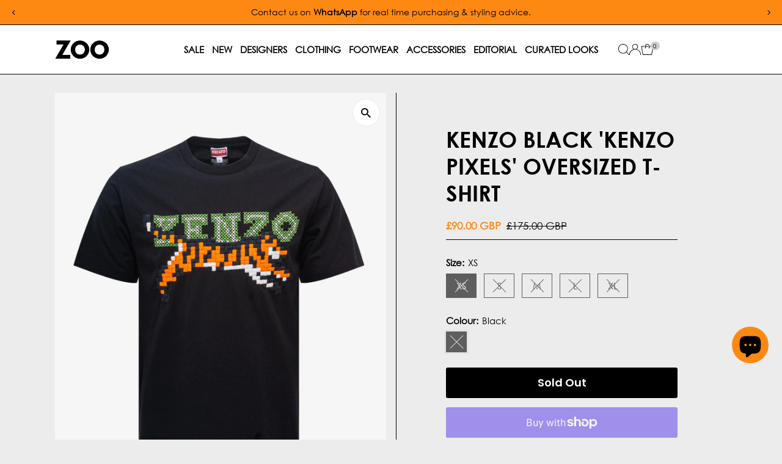

--- FILE ---
content_type: text/html; charset=utf-8
request_url: https://www.zoofashions.com/products/kenzo-black-kenzo-pixels-oversized-t-shirt-fd55ts4464sy-99j
body_size: 89914
content:
<!doctype html>
<html class="no-js" lang="en">
  <head>
<!-- Google tag (gtag.js) --> <script async src="https://www.googletagmanager.com/gtag/js?id=AW-16633616503"></script> <script> window.dataLayer = window.dataLayer || []; function gtag(){dataLayer.push(arguments);} gtag('js', new Date()); gtag('config', 'AW-16633616503'); </script>
  <!-- Google Tag Manager -->
<script>(function(w,d,s,l,i){w[l]=w[l]||[];w[l].push({'gtm.start':
new Date().getTime(),event:'gtm.js'});var f=d.getElementsByTagName(s)[0],
j=d.createElement(s),dl=l!='dataLayer'?'&l='+l:'';j.async=true;j.src=
'https://www.googletagmanager.com/gtm.js?id='+i+dl;f.parentNode.insertBefore(j,f);
})(window,document,'script','dataLayer','GTM-NCCKGBX2');</script>
<!-- End Google Tag Manager -->
         
    <meta charset="utf-8">
    <meta name="viewport" content="width=device-width,initial-scale=1">

    <!-- Establish early connection to external domains -->
    <link rel="preconnect" href="https://cdn.shopify.com" crossorigin>
    <link rel="preconnect" href="https://fonts.shopify.com" crossorigin>
    <link rel="preconnect" href="https://monorail-edge.shopifysvc.com">
    <link rel="preconnect" href="//ajax.googleapis.com" crossorigin><!-- Preload onDomain stylesheets and script libraries -->
    <link rel="preload" href="//www.zoofashions.com/cdn/shop/t/99/assets/stylesheet.css?v=183559950795868370901751596313" as="style">
    <link rel="preload" href="//www.zoofashions.com/cdn/shop/t/99/assets/vendor-flickity.css?v=68742" as="style">
    <link rel="preload" as="font" href="//www.zoofashions.com/cdn/fonts/poppins/poppins_n3.05f58335c3209cce17da4f1f1ab324ebe2982441.woff2" type="font/woff2" crossorigin>
    <link rel="preload" as="font" href="//www.zoofashions.com/cdn/fonts/poppins/poppins_n3.05f58335c3209cce17da4f1f1ab324ebe2982441.woff2" type="font/woff2" crossorigin>
    <link rel="preload" as="font" href="//www.zoofashions.com/cdn/fonts/poppins/poppins_n6.aa29d4918bc243723d56b59572e18228ed0786f6.woff2" type="font/woff2" crossorigin>
    <link rel="preload" href="//www.zoofashions.com/cdn/shop/t/99/assets/eventemitter3.min.js?v=27939738353326123541751596313" as="script">
    <link rel="preload" href="//www.zoofashions.com/cdn/shop/t/99/assets/vendor-video.js?v=112486824910932804751751596313" as="script">
    <link rel="preload" href="//www.zoofashions.com/cdn/shop/t/99/assets/theme.js?v=69266966807778475661763056172" as="script">

    <link rel="shortcut icon" href="//www.zoofashions.com/cdn/shop/files/Zoo-Favicon-2025.jpg?crop=center&height=32&v=1747324384&width=32" type="image/png">

<link rel="canonical" href="https://www.zoofashions.com/products/kenzo-black-kenzo-pixels-oversized-t-shirt-fd55ts4464sy-99j" />


    <title>
      Kenzo Black &#39;Kenzo Pixels&#39; Oversized T-Shirt
      
      
       &ndash; Zoo Fashions
    </title>
    <meta name="description" content="Nigo takes a leap into the past with this t-shirt and its 1980s computer graphics design. This piece reinterprets the iconic Tiger in pixels. It is comfortable to wear thanks to its oversized cut. Oversized short-sleeved t-shirt Round neckline &#39;KENZO Pixels&#39; motif embroidered at front Pixelated &#39;K&#39; at back Oversized cu">

    
 <script type="application/ld+json">
   {"@context":"http:\/\/schema.org\/","@id":"\/products\/kenzo-black-kenzo-pixels-oversized-t-shirt-fd55ts4464sy-99j#product","@type":"ProductGroup","brand":{"@type":"Brand","name":"Kenzo"},"category":"T-Shirts","description":"Nigo takes a leap into the past with this t-shirt and its 1980s computer graphics design. This piece reinterprets the iconic Tiger in pixels. It is comfortable to wear thanks to its oversized cut.\n\nOversized short-sleeved t-shirt\n\nRound neckline\n'KENZO Pixels' motif embroidered at front\nPixelated 'K' at back\nOversized cut\n100% Cotton\n\n","hasVariant":[{"@id":"\/products\/kenzo-black-kenzo-pixels-oversized-t-shirt-fd55ts4464sy-99j?variant=40407097704497#variant","@type":"Product","gtin":"3612230455528","image":"https:\/\/www.zoofashions.com\/cdn\/shop\/files\/kenzo-black-kenzo-pixels-oversized-t-shirt-29929543467057.jpg?v=1726105976\u0026width=1920","name":"Kenzo Black 'Kenzo Pixels' Oversized T-Shirt - XS \/ Black","offers":{"@id":"\/products\/kenzo-black-kenzo-pixels-oversized-t-shirt-fd55ts4464sy-99j?variant=40407097704497#offer","@type":"Offer","availability":"http:\/\/schema.org\/OutOfStock","price":"90.00","priceCurrency":"GBP","url":"https:\/\/www.zoofashions.com\/products\/kenzo-black-kenzo-pixels-oversized-t-shirt-fd55ts4464sy-99j?variant=40407097704497"},"sku":"KZSS23012XS"},{"@id":"\/products\/kenzo-black-kenzo-pixels-oversized-t-shirt-fd55ts4464sy-99j?variant=40407097737265#variant","@type":"Product","gtin":"3612230455511","image":"https:\/\/www.zoofashions.com\/cdn\/shop\/files\/kenzo-black-kenzo-pixels-oversized-t-shirt-29929543467057.jpg?v=1726105976\u0026width=1920","name":"Kenzo Black 'Kenzo Pixels' Oversized T-Shirt - S \/ Black","offers":{"@id":"\/products\/kenzo-black-kenzo-pixels-oversized-t-shirt-fd55ts4464sy-99j?variant=40407097737265#offer","@type":"Offer","availability":"http:\/\/schema.org\/OutOfStock","price":"90.00","priceCurrency":"GBP","url":"https:\/\/www.zoofashions.com\/products\/kenzo-black-kenzo-pixels-oversized-t-shirt-fd55ts4464sy-99j?variant=40407097737265"},"sku":"KZSS23012S"},{"@id":"\/products\/kenzo-black-kenzo-pixels-oversized-t-shirt-fd55ts4464sy-99j?variant=40407097770033#variant","@type":"Product","gtin":"3612230455597","image":"https:\/\/www.zoofashions.com\/cdn\/shop\/files\/kenzo-black-kenzo-pixels-oversized-t-shirt-29929543467057.jpg?v=1726105976\u0026width=1920","name":"Kenzo Black 'Kenzo Pixels' Oversized T-Shirt - M \/ Black","offers":{"@id":"\/products\/kenzo-black-kenzo-pixels-oversized-t-shirt-fd55ts4464sy-99j?variant=40407097770033#offer","@type":"Offer","availability":"http:\/\/schema.org\/OutOfStock","price":"90.00","priceCurrency":"GBP","url":"https:\/\/www.zoofashions.com\/products\/kenzo-black-kenzo-pixels-oversized-t-shirt-fd55ts4464sy-99j?variant=40407097770033"},"sku":"KZSS23012M"},{"@id":"\/products\/kenzo-black-kenzo-pixels-oversized-t-shirt-fd55ts4464sy-99j?variant=40407097802801#variant","@type":"Product","gtin":"3612230455610","image":"https:\/\/www.zoofashions.com\/cdn\/shop\/files\/kenzo-black-kenzo-pixels-oversized-t-shirt-29929543467057.jpg?v=1726105976\u0026width=1920","name":"Kenzo Black 'Kenzo Pixels' Oversized T-Shirt - L \/ Black","offers":{"@id":"\/products\/kenzo-black-kenzo-pixels-oversized-t-shirt-fd55ts4464sy-99j?variant=40407097802801#offer","@type":"Offer","availability":"http:\/\/schema.org\/OutOfStock","price":"90.00","priceCurrency":"GBP","url":"https:\/\/www.zoofashions.com\/products\/kenzo-black-kenzo-pixels-oversized-t-shirt-fd55ts4464sy-99j?variant=40407097802801"},"sku":"KZSS23012L"},{"@id":"\/products\/kenzo-black-kenzo-pixels-oversized-t-shirt-fd55ts4464sy-99j?variant=40407097835569#variant","@type":"Product","gtin":"3612230455559","image":"https:\/\/www.zoofashions.com\/cdn\/shop\/files\/kenzo-black-kenzo-pixels-oversized-t-shirt-29929543467057.jpg?v=1726105976\u0026width=1920","name":"Kenzo Black 'Kenzo Pixels' Oversized T-Shirt - XL \/ Black","offers":{"@id":"\/products\/kenzo-black-kenzo-pixels-oversized-t-shirt-fd55ts4464sy-99j?variant=40407097835569#offer","@type":"Offer","availability":"http:\/\/schema.org\/OutOfStock","price":"90.00","priceCurrency":"GBP","url":"https:\/\/www.zoofashions.com\/products\/kenzo-black-kenzo-pixels-oversized-t-shirt-fd55ts4464sy-99j?variant=40407097835569"},"sku":"KZSS23012XL"}],"name":"Kenzo Black 'Kenzo Pixels' Oversized T-Shirt","productGroupID":"6943412158513","url":"https:\/\/www.zoofashions.com\/products\/kenzo-black-kenzo-pixels-oversized-t-shirt-fd55ts4464sy-99j"}
 </script>

    
<meta property="og:image" content="http://www.zoofashions.com/cdn/shop/files/kenzo-black-kenzo-pixels-oversized-t-shirt-29929543467057.jpg?v=1726105976&width=1024">
  <meta property="og:image:secure_url" content="https://www.zoofashions.com/cdn/shop/files/kenzo-black-kenzo-pixels-oversized-t-shirt-29929543467057.jpg?v=1726105976&width=1024">
  <meta property="og:image:width" content="1558">
  <meta property="og:image:height" content="2000">
<meta property="og:site_name" content="Zoo Fashions">



<meta name="twitter:card" content="summary">


<meta name="twitter:site" content="@">


<meta name="twitter:title" content="Kenzo Black &#39;Kenzo Pixels&#39; Oversized T-Shirt">
<meta name="twitter:description" content="Nigo takes a leap into the past with this t-shirt and its 1980s computer graphics design. This piece reinterprets the iconic Tiger in pixels. It is comfortable to wear thanks to its oversized cut.

Ov">
<meta name="twitter:image" content="https://www.zoofashions.com/cdn/shop/files/kenzo-black-kenzo-pixels-oversized-t-shirt-29929543467057.jpg?v=1726105976&width=1024">
<meta name="twitter:image:width" content="480">
<meta name="twitter:image:height" content="480">


    <style data-shopify>
:root {
    --main-family: Poppins, sans-serif;
    --main-weight: 300;
    --main-style: normal;
    --main-spacing: 0em;
    --nav-family: Poppins, sans-serif;
    --nav-weight: 300;
    --nav-style: normal;
    --nav-spacing: 0em;
    --heading-family: Poppins, sans-serif;
    --heading-weight: 600;
    --heading-style: normal;
    --heading-spacing: 0em;
    --font-size: 15px;
    --font-size-sm: 11px;
    --font-size-reset: 15px;
    --nav-size: 15px;
    --h1-size: 36px;
    --h2-size: 28px;
    --h3-size: 20px;
    --header-wrapper-background: #ffffff;
    --background: #ececec;
    --background-darken: #e6e6e6;
    --header-link-color: #000000;
    --announcement-background: #fd8913;
    --announcement-text: #000000;
    --header-icons: #ffffff;
    --header-icons-hover: #ffffff;
    --cart-count-background: #cccccc;
    --cart-count-text: #000000;
    --text-color: #000000;
    --link-color: #000000;
    --sale-color: #fd8913;
    --dotted-color: #000000;
    --button-color: #000000;
    --button-hover: #404040;
    --button-text: #ffffff;
    --secondary-button-color: #000000;
    --secondary-button-hover: #404040;
    --secondary-button-text: #ffffff;
    --direction-color: #000000;
    --direction-background: #ffffff;
    --direction-hover: #ececec;
    --footer-background: #ffffff;
    --footer-text: #000000;
    --footer-icons-color: #000000;
    --footer-input: #ffffff;
    --footer-input-text: #000000;
    --footer-button: #000000;
    --footer-button-text: #ffffff;
    --nav-color: #000000;
    --nav-hover-color: #ffffff;
    --nav-background-color: #ffffff;
    --nav-hover-link-color: #fd8913;
    --nav-border-color: #000000;
    --dropdown-background-color: #e7e7e7;
    --dropdown-link-color: #000000;
    --dropdown-link-hover-color: #fd8913;
    --dropdown-min-width: 220px;
    --free-shipping-bg: #fd8913;
    --free-shipping-text: #000000;
    --error-color: #c60808;
    --error-color-light: #fdd0d0;
    --success-color: #2e8d32;
    --swatch-height: 40px;
    --swatch-width: 44px;
    --tool-tip-width: -20;
    --icon-border-color: #e6e6e6;
    --select-arrow-bg: url(//www.zoofashions.com/cdn/shop/t/99/assets/select-arrow.png?v=112595941721225094991751596313);
    --keyboard-focus-color: rgba(0,0,0,0);
    --keyboard-focus-border-style: dotted;
    --keyboard-focus-border-weight: 2;
    --price-unit-price: #999999;
    --color-filter-size: 20px;
    --color-body-text: var(--text-color);
    --color-body: var(--background);
    --color-bg: var(--background);
    --section-margins: 60px;

    --star-active: #fd8913;
    --star-inactive: rgb(204, 204, 204);
    --age-text-color: #262b2c;
    --age-bg-color: #faf4e8;

    --section-caption-space: 15px;

    
      --button-corners: 3px;
    

    --section-background: #ececec;
    --shopify-accelerated-checkout-inline-alignment: center;

  }
  @media (max-width: 740px) {
    :root {
      --font-size: calc(15px - (15px * 0.15));
      --nav-size: calc(15px - (15px * 0.15));
      --h1-size: calc(36px - (36px * 0.15));
      --h2-size: calc(28px - (28px * 0.15));
      --h3-size: calc(20px - (20px * 0.15));
      --font-size-reset: var(--font-size);
    }
  }
</style>


    <link rel="stylesheet" href="//www.zoofashions.com/cdn/shop/t/99/assets/stylesheet.css?v=183559950795868370901751596313" type="text/css">
    <link rel="stylesheet" href="//www.zoofashions.com/cdn/shop/t/99/assets/vendor-flickity.css?v=68742" type="text/css">
 <!-- THIS IS MY CUSTOM CSS -->
  <link href="//www.zoofashions.com/cdn/shop/t/99/assets/custom.css?v=9382481635589673661768287897" rel="stylesheet" type="text/css" media="all" />
 <!-- END -->
    <style>
      @font-face {
  font-family: Poppins;
  font-weight: 300;
  font-style: normal;
  font-display: swap;
  src: url("//www.zoofashions.com/cdn/fonts/poppins/poppins_n3.05f58335c3209cce17da4f1f1ab324ebe2982441.woff2") format("woff2"),
       url("//www.zoofashions.com/cdn/fonts/poppins/poppins_n3.6971368e1f131d2c8ff8e3a44a36b577fdda3ff5.woff") format("woff");
}

      @font-face {
  font-family: Poppins;
  font-weight: 300;
  font-style: normal;
  font-display: swap;
  src: url("//www.zoofashions.com/cdn/fonts/poppins/poppins_n3.05f58335c3209cce17da4f1f1ab324ebe2982441.woff2") format("woff2"),
       url("//www.zoofashions.com/cdn/fonts/poppins/poppins_n3.6971368e1f131d2c8ff8e3a44a36b577fdda3ff5.woff") format("woff");
}

      @font-face {
  font-family: Poppins;
  font-weight: 600;
  font-style: normal;
  font-display: swap;
  src: url("//www.zoofashions.com/cdn/fonts/poppins/poppins_n6.aa29d4918bc243723d56b59572e18228ed0786f6.woff2") format("woff2"),
       url("//www.zoofashions.com/cdn/fonts/poppins/poppins_n6.5f815d845fe073750885d5b7e619ee00e8111208.woff") format("woff");
}

      @font-face {
  font-family: Poppins;
  font-weight: 400;
  font-style: normal;
  font-display: swap;
  src: url("//www.zoofashions.com/cdn/fonts/poppins/poppins_n4.0ba78fa5af9b0e1a374041b3ceaadf0a43b41362.woff2") format("woff2"),
       url("//www.zoofashions.com/cdn/fonts/poppins/poppins_n4.214741a72ff2596839fc9760ee7a770386cf16ca.woff") format("woff");
}

      @font-face {
  font-family: Poppins;
  font-weight: 300;
  font-style: italic;
  font-display: swap;
  src: url("//www.zoofashions.com/cdn/fonts/poppins/poppins_i3.8536b4423050219f608e17f134fe9ea3b01ed890.woff2") format("woff2"),
       url("//www.zoofashions.com/cdn/fonts/poppins/poppins_i3.0f4433ada196bcabf726ed78f8e37e0995762f7f.woff") format("woff");
}

      @font-face {
  font-family: Poppins;
  font-weight: 400;
  font-style: italic;
  font-display: swap;
  src: url("//www.zoofashions.com/cdn/fonts/poppins/poppins_i4.846ad1e22474f856bd6b81ba4585a60799a9f5d2.woff2") format("woff2"),
       url("//www.zoofashions.com/cdn/fonts/poppins/poppins_i4.56b43284e8b52fc64c1fd271f289a39e8477e9ec.woff") format("woff");
}

    </style>

    <script>window.performance && window.performance.mark && window.performance.mark('shopify.content_for_header.start');</script><meta name="robots" content="noindex,nofollow">
<meta name="google-site-verification" content="wEepKF8omObYdmvm3jnryrWpaKBFjJ9YAQR3Q3JmiIo">
<meta name="facebook-domain-verification" content="6qiv6emfsa3206i91hcttipqfa11q2">
<meta id="shopify-digital-wallet" name="shopify-digital-wallet" content="/3329533/digital_wallets/dialog">
<meta name="shopify-checkout-api-token" content="c50935c3b29c4de6ed7381806bfd56ed">
<meta id="in-context-paypal-metadata" data-shop-id="3329533" data-venmo-supported="false" data-environment="production" data-locale="en_US" data-paypal-v4="true" data-currency="GBP">
<link rel="alternate" type="application/json+oembed" href="https://www.zoofashions.com/products/kenzo-black-kenzo-pixels-oversized-t-shirt-fd55ts4464sy-99j.oembed">
<script async="async" src="/checkouts/internal/preloads.js?locale=en-GB"></script>
<link rel="preconnect" href="https://shop.app" crossorigin="anonymous">
<script async="async" src="https://shop.app/checkouts/internal/preloads.js?locale=en-GB&shop_id=3329533" crossorigin="anonymous"></script>
<script id="apple-pay-shop-capabilities" type="application/json">{"shopId":3329533,"countryCode":"GB","currencyCode":"GBP","merchantCapabilities":["supports3DS"],"merchantId":"gid:\/\/shopify\/Shop\/3329533","merchantName":"Zoo Fashions","requiredBillingContactFields":["postalAddress","email","phone"],"requiredShippingContactFields":["postalAddress","email","phone"],"shippingType":"shipping","supportedNetworks":["visa","maestro","masterCard","amex","discover","elo"],"total":{"type":"pending","label":"Zoo Fashions","amount":"1.00"},"shopifyPaymentsEnabled":true,"supportsSubscriptions":true}</script>
<script id="shopify-features" type="application/json">{"accessToken":"c50935c3b29c4de6ed7381806bfd56ed","betas":["rich-media-storefront-analytics"],"domain":"www.zoofashions.com","predictiveSearch":true,"shopId":3329533,"locale":"en"}</script>
<script>var Shopify = Shopify || {};
Shopify.shop = "zoofashions.myshopify.com";
Shopify.locale = "en";
Shopify.currency = {"active":"GBP","rate":"1.0"};
Shopify.country = "GB";
Shopify.theme = {"name":"ZOOFASHIONS - V5.6.2 [LIVE]","id":180614824316,"schema_name":"Testament","schema_version":"15.0.0","theme_store_id":623,"role":"main"};
Shopify.theme.handle = "null";
Shopify.theme.style = {"id":null,"handle":null};
Shopify.cdnHost = "www.zoofashions.com/cdn";
Shopify.routes = Shopify.routes || {};
Shopify.routes.root = "/";</script>
<script type="module">!function(o){(o.Shopify=o.Shopify||{}).modules=!0}(window);</script>
<script>!function(o){function n(){var o=[];function n(){o.push(Array.prototype.slice.apply(arguments))}return n.q=o,n}var t=o.Shopify=o.Shopify||{};t.loadFeatures=n(),t.autoloadFeatures=n()}(window);</script>
<script>
  window.ShopifyPay = window.ShopifyPay || {};
  window.ShopifyPay.apiHost = "shop.app\/pay";
  window.ShopifyPay.redirectState = null;
</script>
<script id="shop-js-analytics" type="application/json">{"pageType":"product"}</script>
<script defer="defer" async type="module" src="//www.zoofashions.com/cdn/shopifycloud/shop-js/modules/v2/client.init-shop-cart-sync_BT-GjEfc.en.esm.js"></script>
<script defer="defer" async type="module" src="//www.zoofashions.com/cdn/shopifycloud/shop-js/modules/v2/chunk.common_D58fp_Oc.esm.js"></script>
<script defer="defer" async type="module" src="//www.zoofashions.com/cdn/shopifycloud/shop-js/modules/v2/chunk.modal_xMitdFEc.esm.js"></script>
<script type="module">
  await import("//www.zoofashions.com/cdn/shopifycloud/shop-js/modules/v2/client.init-shop-cart-sync_BT-GjEfc.en.esm.js");
await import("//www.zoofashions.com/cdn/shopifycloud/shop-js/modules/v2/chunk.common_D58fp_Oc.esm.js");
await import("//www.zoofashions.com/cdn/shopifycloud/shop-js/modules/v2/chunk.modal_xMitdFEc.esm.js");

  window.Shopify.SignInWithShop?.initShopCartSync?.({"fedCMEnabled":true,"windoidEnabled":true});

</script>
<script defer="defer" async type="module" src="//www.zoofashions.com/cdn/shopifycloud/shop-js/modules/v2/client.payment-terms_Ci9AEqFq.en.esm.js"></script>
<script defer="defer" async type="module" src="//www.zoofashions.com/cdn/shopifycloud/shop-js/modules/v2/chunk.common_D58fp_Oc.esm.js"></script>
<script defer="defer" async type="module" src="//www.zoofashions.com/cdn/shopifycloud/shop-js/modules/v2/chunk.modal_xMitdFEc.esm.js"></script>
<script type="module">
  await import("//www.zoofashions.com/cdn/shopifycloud/shop-js/modules/v2/client.payment-terms_Ci9AEqFq.en.esm.js");
await import("//www.zoofashions.com/cdn/shopifycloud/shop-js/modules/v2/chunk.common_D58fp_Oc.esm.js");
await import("//www.zoofashions.com/cdn/shopifycloud/shop-js/modules/v2/chunk.modal_xMitdFEc.esm.js");

  
</script>
<script>
  window.Shopify = window.Shopify || {};
  if (!window.Shopify.featureAssets) window.Shopify.featureAssets = {};
  window.Shopify.featureAssets['shop-js'] = {"shop-cart-sync":["modules/v2/client.shop-cart-sync_DZOKe7Ll.en.esm.js","modules/v2/chunk.common_D58fp_Oc.esm.js","modules/v2/chunk.modal_xMitdFEc.esm.js"],"init-fed-cm":["modules/v2/client.init-fed-cm_B6oLuCjv.en.esm.js","modules/v2/chunk.common_D58fp_Oc.esm.js","modules/v2/chunk.modal_xMitdFEc.esm.js"],"shop-cash-offers":["modules/v2/client.shop-cash-offers_D2sdYoxE.en.esm.js","modules/v2/chunk.common_D58fp_Oc.esm.js","modules/v2/chunk.modal_xMitdFEc.esm.js"],"shop-login-button":["modules/v2/client.shop-login-button_QeVjl5Y3.en.esm.js","modules/v2/chunk.common_D58fp_Oc.esm.js","modules/v2/chunk.modal_xMitdFEc.esm.js"],"pay-button":["modules/v2/client.pay-button_DXTOsIq6.en.esm.js","modules/v2/chunk.common_D58fp_Oc.esm.js","modules/v2/chunk.modal_xMitdFEc.esm.js"],"shop-button":["modules/v2/client.shop-button_DQZHx9pm.en.esm.js","modules/v2/chunk.common_D58fp_Oc.esm.js","modules/v2/chunk.modal_xMitdFEc.esm.js"],"avatar":["modules/v2/client.avatar_BTnouDA3.en.esm.js"],"init-windoid":["modules/v2/client.init-windoid_CR1B-cfM.en.esm.js","modules/v2/chunk.common_D58fp_Oc.esm.js","modules/v2/chunk.modal_xMitdFEc.esm.js"],"init-shop-for-new-customer-accounts":["modules/v2/client.init-shop-for-new-customer-accounts_C_vY_xzh.en.esm.js","modules/v2/client.shop-login-button_QeVjl5Y3.en.esm.js","modules/v2/chunk.common_D58fp_Oc.esm.js","modules/v2/chunk.modal_xMitdFEc.esm.js"],"init-shop-email-lookup-coordinator":["modules/v2/client.init-shop-email-lookup-coordinator_BI7n9ZSv.en.esm.js","modules/v2/chunk.common_D58fp_Oc.esm.js","modules/v2/chunk.modal_xMitdFEc.esm.js"],"init-shop-cart-sync":["modules/v2/client.init-shop-cart-sync_BT-GjEfc.en.esm.js","modules/v2/chunk.common_D58fp_Oc.esm.js","modules/v2/chunk.modal_xMitdFEc.esm.js"],"shop-toast-manager":["modules/v2/client.shop-toast-manager_DiYdP3xc.en.esm.js","modules/v2/chunk.common_D58fp_Oc.esm.js","modules/v2/chunk.modal_xMitdFEc.esm.js"],"init-customer-accounts":["modules/v2/client.init-customer-accounts_D9ZNqS-Q.en.esm.js","modules/v2/client.shop-login-button_QeVjl5Y3.en.esm.js","modules/v2/chunk.common_D58fp_Oc.esm.js","modules/v2/chunk.modal_xMitdFEc.esm.js"],"init-customer-accounts-sign-up":["modules/v2/client.init-customer-accounts-sign-up_iGw4briv.en.esm.js","modules/v2/client.shop-login-button_QeVjl5Y3.en.esm.js","modules/v2/chunk.common_D58fp_Oc.esm.js","modules/v2/chunk.modal_xMitdFEc.esm.js"],"shop-follow-button":["modules/v2/client.shop-follow-button_CqMgW2wH.en.esm.js","modules/v2/chunk.common_D58fp_Oc.esm.js","modules/v2/chunk.modal_xMitdFEc.esm.js"],"checkout-modal":["modules/v2/client.checkout-modal_xHeaAweL.en.esm.js","modules/v2/chunk.common_D58fp_Oc.esm.js","modules/v2/chunk.modal_xMitdFEc.esm.js"],"shop-login":["modules/v2/client.shop-login_D91U-Q7h.en.esm.js","modules/v2/chunk.common_D58fp_Oc.esm.js","modules/v2/chunk.modal_xMitdFEc.esm.js"],"lead-capture":["modules/v2/client.lead-capture_BJmE1dJe.en.esm.js","modules/v2/chunk.common_D58fp_Oc.esm.js","modules/v2/chunk.modal_xMitdFEc.esm.js"],"payment-terms":["modules/v2/client.payment-terms_Ci9AEqFq.en.esm.js","modules/v2/chunk.common_D58fp_Oc.esm.js","modules/v2/chunk.modal_xMitdFEc.esm.js"]};
</script>
<script>(function() {
  var isLoaded = false;
  function asyncLoad() {
    if (isLoaded) return;
    isLoaded = true;
    var urls = ["https:\/\/www.paypal.com\/tagmanager\/pptm.js?id=e3fd3db3-6aaf-4161-8613-be06ca944b69\u0026shop=zoofashions.myshopify.com","https:\/\/chimpstatic.com\/mcjs-connected\/js\/users\/4d6379dcf44e784b7f1d4ad09\/483302ffd0a0a101fc782dea4.js?shop=zoofashions.myshopify.com","https:\/\/static-us.afterpay.com\/shopify\/afterpay-attract\/afterpay-attract-widget.js?shop=zoofashions.myshopify.com","https:\/\/widgets.juniphq.com\/v1\/junip_shopify.js?shop=zoofashions.myshopify.com"];
    for (var i = 0; i < urls.length; i++) {
      var s = document.createElement('script');
      s.type = 'text/javascript';
      s.async = true;
      s.src = urls[i];
      var x = document.getElementsByTagName('script')[0];
      x.parentNode.insertBefore(s, x);
    }
  };
  if(window.attachEvent) {
    window.attachEvent('onload', asyncLoad);
  } else {
    window.addEventListener('load', asyncLoad, false);
  }
})();</script>
<script id="__st">var __st={"a":3329533,"offset":0,"reqid":"24977dcf-7a24-4387-a9ae-d9d7dc6abdd7-1769514609","pageurl":"www.zoofashions.com\/products\/kenzo-black-kenzo-pixels-oversized-t-shirt-fd55ts4464sy-99j","u":"363f2fe2ec35","p":"product","rtyp":"product","rid":6943412158513};</script>
<script>window.ShopifyPaypalV4VisibilityTracking = true;</script>
<script id="captcha-bootstrap">!function(){'use strict';const t='contact',e='account',n='new_comment',o=[[t,t],['blogs',n],['comments',n],[t,'customer']],c=[[e,'customer_login'],[e,'guest_login'],[e,'recover_customer_password'],[e,'create_customer']],r=t=>t.map((([t,e])=>`form[action*='/${t}']:not([data-nocaptcha='true']) input[name='form_type'][value='${e}']`)).join(','),a=t=>()=>t?[...document.querySelectorAll(t)].map((t=>t.form)):[];function s(){const t=[...o],e=r(t);return a(e)}const i='password',u='form_key',d=['recaptcha-v3-token','g-recaptcha-response','h-captcha-response',i],f=()=>{try{return window.sessionStorage}catch{return}},m='__shopify_v',_=t=>t.elements[u];function p(t,e,n=!1){try{const o=window.sessionStorage,c=JSON.parse(o.getItem(e)),{data:r}=function(t){const{data:e,action:n}=t;return t[m]||n?{data:e,action:n}:{data:t,action:n}}(c);for(const[e,n]of Object.entries(r))t.elements[e]&&(t.elements[e].value=n);n&&o.removeItem(e)}catch(o){console.error('form repopulation failed',{error:o})}}const l='form_type',E='cptcha';function T(t){t.dataset[E]=!0}const w=window,h=w.document,L='Shopify',v='ce_forms',y='captcha';let A=!1;((t,e)=>{const n=(g='f06e6c50-85a8-45c8-87d0-21a2b65856fe',I='https://cdn.shopify.com/shopifycloud/storefront-forms-hcaptcha/ce_storefront_forms_captcha_hcaptcha.v1.5.2.iife.js',D={infoText:'Protected by hCaptcha',privacyText:'Privacy',termsText:'Terms'},(t,e,n)=>{const o=w[L][v],c=o.bindForm;if(c)return c(t,g,e,D).then(n);var r;o.q.push([[t,g,e,D],n]),r=I,A||(h.body.append(Object.assign(h.createElement('script'),{id:'captcha-provider',async:!0,src:r})),A=!0)});var g,I,D;w[L]=w[L]||{},w[L][v]=w[L][v]||{},w[L][v].q=[],w[L][y]=w[L][y]||{},w[L][y].protect=function(t,e){n(t,void 0,e),T(t)},Object.freeze(w[L][y]),function(t,e,n,w,h,L){const[v,y,A,g]=function(t,e,n){const i=e?o:[],u=t?c:[],d=[...i,...u],f=r(d),m=r(i),_=r(d.filter((([t,e])=>n.includes(e))));return[a(f),a(m),a(_),s()]}(w,h,L),I=t=>{const e=t.target;return e instanceof HTMLFormElement?e:e&&e.form},D=t=>v().includes(t);t.addEventListener('submit',(t=>{const e=I(t);if(!e)return;const n=D(e)&&!e.dataset.hcaptchaBound&&!e.dataset.recaptchaBound,o=_(e),c=g().includes(e)&&(!o||!o.value);(n||c)&&t.preventDefault(),c&&!n&&(function(t){try{if(!f())return;!function(t){const e=f();if(!e)return;const n=_(t);if(!n)return;const o=n.value;o&&e.removeItem(o)}(t);const e=Array.from(Array(32),(()=>Math.random().toString(36)[2])).join('');!function(t,e){_(t)||t.append(Object.assign(document.createElement('input'),{type:'hidden',name:u})),t.elements[u].value=e}(t,e),function(t,e){const n=f();if(!n)return;const o=[...t.querySelectorAll(`input[type='${i}']`)].map((({name:t})=>t)),c=[...d,...o],r={};for(const[a,s]of new FormData(t).entries())c.includes(a)||(r[a]=s);n.setItem(e,JSON.stringify({[m]:1,action:t.action,data:r}))}(t,e)}catch(e){console.error('failed to persist form',e)}}(e),e.submit())}));const S=(t,e)=>{t&&!t.dataset[E]&&(n(t,e.some((e=>e===t))),T(t))};for(const o of['focusin','change'])t.addEventListener(o,(t=>{const e=I(t);D(e)&&S(e,y())}));const B=e.get('form_key'),M=e.get(l),P=B&&M;t.addEventListener('DOMContentLoaded',(()=>{const t=y();if(P)for(const e of t)e.elements[l].value===M&&p(e,B);[...new Set([...A(),...v().filter((t=>'true'===t.dataset.shopifyCaptcha))])].forEach((e=>S(e,t)))}))}(h,new URLSearchParams(w.location.search),n,t,e,['guest_login'])})(!0,!0)}();</script>
<script integrity="sha256-4kQ18oKyAcykRKYeNunJcIwy7WH5gtpwJnB7kiuLZ1E=" data-source-attribution="shopify.loadfeatures" defer="defer" src="//www.zoofashions.com/cdn/shopifycloud/storefront/assets/storefront/load_feature-a0a9edcb.js" crossorigin="anonymous"></script>
<script crossorigin="anonymous" defer="defer" src="//www.zoofashions.com/cdn/shopifycloud/storefront/assets/shopify_pay/storefront-65b4c6d7.js?v=20250812"></script>
<script data-source-attribution="shopify.dynamic_checkout.dynamic.init">var Shopify=Shopify||{};Shopify.PaymentButton=Shopify.PaymentButton||{isStorefrontPortableWallets:!0,init:function(){window.Shopify.PaymentButton.init=function(){};var t=document.createElement("script");t.src="https://www.zoofashions.com/cdn/shopifycloud/portable-wallets/latest/portable-wallets.en.js",t.type="module",document.head.appendChild(t)}};
</script>
<script data-source-attribution="shopify.dynamic_checkout.buyer_consent">
  function portableWalletsHideBuyerConsent(e){var t=document.getElementById("shopify-buyer-consent"),n=document.getElementById("shopify-subscription-policy-button");t&&n&&(t.classList.add("hidden"),t.setAttribute("aria-hidden","true"),n.removeEventListener("click",e))}function portableWalletsShowBuyerConsent(e){var t=document.getElementById("shopify-buyer-consent"),n=document.getElementById("shopify-subscription-policy-button");t&&n&&(t.classList.remove("hidden"),t.removeAttribute("aria-hidden"),n.addEventListener("click",e))}window.Shopify?.PaymentButton&&(window.Shopify.PaymentButton.hideBuyerConsent=portableWalletsHideBuyerConsent,window.Shopify.PaymentButton.showBuyerConsent=portableWalletsShowBuyerConsent);
</script>
<script>
  function portableWalletsCleanup(e){e&&e.src&&console.error("Failed to load portable wallets script "+e.src);var t=document.querySelectorAll("shopify-accelerated-checkout .shopify-payment-button__skeleton, shopify-accelerated-checkout-cart .wallet-cart-button__skeleton"),e=document.getElementById("shopify-buyer-consent");for(let e=0;e<t.length;e++)t[e].remove();e&&e.remove()}function portableWalletsNotLoadedAsModule(e){e instanceof ErrorEvent&&"string"==typeof e.message&&e.message.includes("import.meta")&&"string"==typeof e.filename&&e.filename.includes("portable-wallets")&&(window.removeEventListener("error",portableWalletsNotLoadedAsModule),window.Shopify.PaymentButton.failedToLoad=e,"loading"===document.readyState?document.addEventListener("DOMContentLoaded",window.Shopify.PaymentButton.init):window.Shopify.PaymentButton.init())}window.addEventListener("error",portableWalletsNotLoadedAsModule);
</script>

<script type="module" src="https://www.zoofashions.com/cdn/shopifycloud/portable-wallets/latest/portable-wallets.en.js" onError="portableWalletsCleanup(this)" crossorigin="anonymous"></script>
<script nomodule>
  document.addEventListener("DOMContentLoaded", portableWalletsCleanup);
</script>

<script id='scb4127' type='text/javascript' async='' src='https://www.zoofashions.com/cdn/shopifycloud/privacy-banner/storefront-banner.js'></script><link id="shopify-accelerated-checkout-styles" rel="stylesheet" media="screen" href="https://www.zoofashions.com/cdn/shopifycloud/portable-wallets/latest/accelerated-checkout-backwards-compat.css" crossorigin="anonymous">
<style id="shopify-accelerated-checkout-cart">
        #shopify-buyer-consent {
  margin-top: 1em;
  display: inline-block;
  width: 100%;
}

#shopify-buyer-consent.hidden {
  display: none;
}

#shopify-subscription-policy-button {
  background: none;
  border: none;
  padding: 0;
  text-decoration: underline;
  font-size: inherit;
  cursor: pointer;
}

#shopify-subscription-policy-button::before {
  box-shadow: none;
}

      </style>

<script>window.performance && window.performance.mark && window.performance.mark('shopify.content_for_header.end');</script>






  <meta name="robots" content="noindex">
 
    
  <!-- BEGIN app block: shopify://apps/rt-page-speed-booster/blocks/app-embed/4a6fa896-93b0-4e15-9d32-c2311aca53bb --><script>
  window.roarJs = window.roarJs || {};
  roarJs.QuicklinkConfig = {
    metafields: {
      shop: "zoofashions.myshopify.com",
      settings: {"customized":{"enabled":"1","option":"viewport","intensity":"150"},"mobile":{"enabled":"1","option":"viewport","intensity":"150"}},
      moneyFormat: "\u003cspan class=money\u003e\u0026pound;{{amount}} GBP\u003c\/span\u003e"
    }
  }
</script>
<script src='https://cdn.shopify.com/extensions/019b6b0f-4023-7492-aa67-5410b9565fa4/booster-2/assets/quicklink.js' defer></script>


<!-- END app block --><!-- BEGIN app block: shopify://apps/gp-json-ld-schema/blocks/gropulse-rich-snippets/067179e8-363f-48e1-8ee4-5891cda502fa -->

























<!-- END app block --><!-- BEGIN app block: shopify://apps/seowill-redirects/blocks/brokenlink-404/cc7b1996-e567-42d0-8862-356092041863 -->
<!-- END app block --><!-- BEGIN app block: shopify://apps/microsoft-clarity/blocks/clarity_js/31c3d126-8116-4b4a-8ba1-baeda7c4aeea -->
<script type="text/javascript">
  (function (c, l, a, r, i, t, y) {
    c[a] = c[a] || function () { (c[a].q = c[a].q || []).push(arguments); };
    t = l.createElement(r); t.async = 1; t.src = "https://www.clarity.ms/tag/" + i + "?ref=shopify";
    y = l.getElementsByTagName(r)[0]; y.parentNode.insertBefore(t, y);

    c.Shopify.loadFeatures([{ name: "consent-tracking-api", version: "0.1" }], error => {
      if (error) {
        console.error("Error loading Shopify features:", error);
        return;
      }

      c[a]('consentv2', {
        ad_Storage: c.Shopify.customerPrivacy.marketingAllowed() ? "granted" : "denied",
        analytics_Storage: c.Shopify.customerPrivacy.analyticsProcessingAllowed() ? "granted" : "denied",
      });
    });

    l.addEventListener("visitorConsentCollected", function (e) {
      c[a]('consentv2', {
        ad_Storage: e.detail.marketingAllowed ? "granted" : "denied",
        analytics_Storage: e.detail.analyticsAllowed ? "granted" : "denied",
      });
    });
  })(window, document, "clarity", "script", "sxr28yu0m0");
</script>



<!-- END app block --><!-- BEGIN app block: shopify://apps/zoorix-sticky-atc/blocks/zoorix-head/16cf6adc-8b22-4e73-be2b-b93c1acde1da --><script>
  window.zoorix_sticky_atc_template = "product";
  window.zoorix_sticky_atc_money_format = "\u003cspan class=money\u003e\u0026pound;{{amount}} GBP\u003c\/span\u003e";
  window.zoorix_sticky_atc_money_format_with_currency = "\u003cspan class=money\u003e\u0026pound;{{amount}} GBP\u003c\/span\u003e";
  window.zoorix_shop_name = "zoofashions.myshopify.com";
  window.zoorix_sticky_atc_config = {"id":"345a58f1-b726-4268-8ace-3caefc1dc543","shop":"zoofashions.myshopify.com","follow_up_action":"none","bar_position":"bottom","show_after_percentage_scroll":0,"show_product_name":false,"bar_bg_color":"#ffffff","bar_text_color":"#000000","border_radius":"0.5em","button_bg_color":"#000000","button_shake_class":null,"button_text_color":"#ffffff","confirmation_bar_bg_color":"#f5f5f5","confirmation_bar_text_color":"#000000","css_theme":"minimal","custom_css":null,"custom_js":null,"main_atc_selector":null,"mobile_minimal_mode":true,"open_cart_drawer":true,"scroll_to_other_element":null,"show_compare_at_price":false,"show_confirmation_seconds":3,"show_on_desktop":false,"show_on_mobile":true,"show_price":false,"show_quantity":false,"show_variants":true,"trigger_element_selector":null,"enabled":"free","unsubscribed":false,"widget_dev":null,"bar_align":"spread","packageId":"71aa6168-a890-48dd-b447-74d659099442","couponId":null,"viewedPlans":false,"chargeId":null,"monthlyBilling":null,"tierKey":"free","font_family":null,"dealeasy_integration":false,"kaching_integration":false,"zoorix_integration":false,"display_settings":{"notShowProducts":[{"id":"gid:\/\/shopify\/Product\/15375452045692","title":"Stone Island Blue Thermosensitive Ice Jacket","handle":"stone-island-blue-thermosensitive-ice-jacket-k2s154100120-v0041","variants":{"edges":[{"node":{"id":"gid:\/\/shopify\/ProductVariant\/55439437660540","price":"2065.00","title":"M \/ Blue","compareAtPrice":"2065.00","availableForSale":true}}]},"featuredImage":{"url":"https:\/\/cdn.shopify.com\/s\/files\/1\/0332\/9533\/files\/Stone_Island_Blue_Thermosensitive_Ice_Jacket_K2S154100120_V0041_1.jpg?v=1764575342"}}],"notShowCollections":[{"id":"gid:\/\/shopify\/Collection\/676049846652","title":"Coming Soon Products","handle":"coming-soon-products","productsCount":{"count":4}}],"collectionGroups":[],"pageGroups":[]},"usedTrialDays":false,"show_on_out_of_stock":false,"quickAddToCart":false,"onboardingSteps":"enable,configure","dateOfFirstPlanApproval":null,"texts":{"en":{"atc_button":"Add To Bag","confirmation":"Added to shopping bag","out_of_stock":"Sold Out"}},"show_product_image":false,"storeFrontAccessToken":"12dae3376a8bfd08ba9b7a04b87b3a27"};

  
    window.zoorix_sticky_collection_handle = null;
  

  
    window.zoorix_sticky_page_handle = null;
  

  
    window.zoorix_sticky_blog_handle = null;
  

  
    window.zoorix_sticky_article_handle = null;
  
</script>










  


<script>
  var zrxLoadStickyAtc = false;
  var zrxLoadQuickAtc = false;

  if (window.zoorix_sticky_atc_config) {
    // there is a config in the metafield. Load accordingly
    if (window.zoorix_sticky_atc_config.enabled) {
      zrxLoadStickyAtc = true;
      if (
        window.zoorix_sticky_atc_config.quickAddToCart &&
        (window.zoorix_sticky_atc_template === 'index' ||
          window.zoorix_sticky_collection_handle ||
          window.zoorix_sticky_atc_template.includes('product'))
      ) {
        zrxLoadQuickAtc = true;
      }
    }
  } else {
    // there is mo metafield, load the old way
    var script = document.createElement('script');
    script.src = 'https://public.zoorix.com/sticky-atc/domains/' + window.zoorix_shop_name + '/sticky-atc-core.js';
    script.async = true;
    document.head.appendChild(script);
  }

  if (zrxLoadQuickAtc || zrxLoadStickyAtc) {
    window.zoorixFrontendUtils = window.zoorixFrontendUtils || [];
    var widget_dev = window.zoorix_sticky_atc_config.widget_dev;
    var widget_dev_path = 'https://public.zoorix.com/satc-widget-dev/' + widget_dev;

    document.addEventListener('zrxRequestLoadJsCss', function() {
      document.removeEventListener('zrxRequestLoadJsCss', arguments.callee);
      if (window.zoorix_sticky_atc_config.custom_css) {
        const styleTag = document.createElement('style');
        styleTag.type = 'text/css';
        const cssChild = document.createTextNode(window.zoorix_sticky_atc_config.custom_css);
        styleTag.appendChild(cssChild);
        document.head.appendChild(styleTag);
      }

      if (window.zoorix_sticky_atc_config.custom_js) {
        const scriptTag = document.createElement('script');
        scriptTag.setAttribute('type', 'text/javascript');
        const scriptChild = document.createTextNode(window.zoorix_sticky_atc_config.custom_js);
        scriptTag.appendChild(scriptChild);
        document.head.appendChild(scriptTag);
      }
    });

    if (zrxLoadQuickAtc) {
      var script = document.createElement('script');
      script.src = widget_dev
        ? widget_dev_path + '/core-utils.js'
        : 'https://frontend-utils-cloudflare.zoorix.com/core-utils.js';
      script.async = true;
      script.setAttribute('type', 'module');
      document.head.appendChild(script);

      var script = document.createElement('script');
      script.src = widget_dev
        ? widget_dev_path + '/quick-add.js'
        : 'https://quick-atc-widget-cloudflare.zoorix.com/quick-add.js';
      script.async = true;
      script.setAttribute('type', 'module');
      document.head.appendChild(script);
    }

    if (zrxLoadStickyAtc) {
      var script = document.createElement('script');
      script.src = widget_dev
        ? widget_dev_path + '/core-bar.js'
        : 'https://satc-display-cloudflare.zoorix.com/core-bar.js';
      script.async = true;
      script.setAttribute('type', 'module');
      document.head.appendChild(script);
    }
  }
</script>


<!-- END app block --><!-- BEGIN app block: shopify://apps/swishlist-simple-wishlist/blocks/wishlist_settings/bfcb80f2-f00d-42ae-909a-9f00c726327b --><style id="st-wishlist-custom-css">  </style><!-- BEGIN app snippet: wishlist_styles --><style> :root{ --st-add-icon-color: ; --st-added-icon-color: ; --st-loading-icon-color: ; --st-atc-button-border-radius: ; --st-atc-button-color: ; --st-atc-button-background-color: ; }  /* .st-wishlist-button, #st_wishlist_icons, .st-wishlist-details-button{ display: none; } */  #st_wishlist_icons { display: none; }  .st-wishlist-initialized .st-wishlist-button{ display: flex; }  .st-wishlist-loading-icon{ color: var(--st-loading-icon-color) }  .st-wishlist-button:not([data-type="details"]) .st-wishlist-icon{ color: var(--st-add-icon-color) }  .st-wishlist-button.st-is-added:not([data-type="details"]) .st-wishlist-icon{ color: var(--st-added-icon-color) }  .st-wishlist-button.st-is-loading:not([data-type="details"]) .st-wishlist-icon{ color: var(--st-loading-icon-color) }  .st-wishlist-initialized { .st-wishlist-details-button--header-icon, .st-wishlist-details-button { display: flex; } }  .st-initialized.st-wishlist-details-button--header-icon, .st-initialized.st-wishlist-details-button{ display: flex; }  .st-wishlist-details-button .st-wishlist-icon{ color: var(--icon-color); } </style>  <!-- END app snippet --><link rel="stylesheet" href="https://cdn.shopify.com/extensions/019bea33-d48d-7ce0-93f9-a929588b0427/arena-wishlist-389/assets/st_wl_styles.min.css" media="print" onload="this.media='all'" > <noscript><link href="//cdn.shopify.com/extensions/019bea33-d48d-7ce0-93f9-a929588b0427/arena-wishlist-389/assets/st_wl_styles.min.css" rel="stylesheet" type="text/css" media="all" /></noscript>               <template id="st_wishlist_template">  <!-- BEGIN app snippet: wishlist_drawer --> <div class="st-wishlist-details st-wishlist-details--drawer st-wishlist-details--right st-is-loading "> <div class="st-wishlist-details_overlay"><span></span></div>  <div class="st-wishlist-details_wrapper"> <div class="st-wishlist-details_header"> <div class="st-wishlist-details_title st-flex st-justify-between"> <div class="st-h3 h2">My Wishlist</div> <button class="st-close-button" aria-label="Close the wishlist drawer" title="Close the wishlist drawer" > X </button> </div><div class="st-wishlist-details_shares"><!-- BEGIN app snippet: wishlist_shares --><ul class="st-wishlist-shares st-list-style-none st-flex st-gap-20 st-justify-center" data-list=""> <li class="st-wishlist-share-item st-wishlist-share-item--facebook"> <button class="st-share-button" data-type="facebook" aria-label="Share on Facebook" title="Share on Facebook" > <svg class="st-icon" width="24px" height="24px" viewBox="0 0 24 24" enable-background="new 0 0 24 24" > <g><path fill="currentColor" d="M18.768,7.465H14.5V5.56c0-0.896,0.594-1.105,1.012-1.105s2.988,0,2.988,0V0.513L14.171,0.5C10.244,0.5,9.5,3.438,9.5,5.32 v2.145h-3v4h3c0,5.212,0,12,0,12h5c0,0,0-6.85,0-12h3.851L18.768,7.465z"></path></g> </svg> </button> </li> <li class="st-wishlist-share-item st-wishlist-share-item--pinterest"> <button class="st-share-button" data-type="pinterest" aria-label="Pin on Pinterest" title="Pin on Pinterest" > <svg class="st-icon" width="24px" height="24px" viewBox="0 0 24 24" enable-background="new 0 0 24 24" > <path fill="currentColor" d="M12.137,0.5C5.86,0.5,2.695,5,2.695,8.752c0,2.272,0.8 ,4.295,2.705,5.047c0.303,0.124,0.574,0.004,0.661-0.33 c0.062-0.231,0.206-0.816,0.271-1.061c0.088-0.331,0.055-0.446-0.19-0.736c-0.532-0.626-0.872-1.439-0.872-2.59 c0-3.339,2.498-6.328,6.505-6.328c3.548,0,5.497,2.168,5.497,5.063c0,3.809-1.687,7.024-4.189,7.024 c-1.382,0-2.416-1.142-2.085-2.545c0.397-1.675,1.167-3.479,1.167-4.688c0-1.081-0.58-1.983-1.782-1.983 c-1.413,0-2.548,1.461-2.548,3.42c0,1.247,0.422,2.09,0.422,2.09s-1.445,6.126-1.699,7.199c-0.505,2.137-0.076,4.756-0.04,5.02 c0.021,0.157,0.224,0.195,0.314,0.078c0.13-0.171,1.813-2.25,2.385-4.325c0.162-0.589,0.929-3.632,0.929-3.632 c0.459,0.876,1.801,1.646,3.228,1.646c4.247,0,7.128-3.871,7.128-9.053C20.5,4.15,17.182,0.5,12.137,0.5z"></path> </svg> </button> </li> <li class="st-wishlist-share-item st-wishlist-share-item--twitter"> <button class="st-share-button" data-type="twitter" aria-label="Tweet on Twitter" title="Tweet on Twitter" > <svg class="st-icon" width="24px" height="24px" xmlns="http://www.w3.org/2000/svg" viewBox="0 0 512 512" > <!--!Font Awesome Free 6.7.2 by @fontawesome - https://fontawesome.com License - https://fontawesome.com/license/free Copyright 2025 Fonticons, Inc.--> <path fill="currentColor" d="M389.2 48h70.6L305.6 224.2 487 464H345L233.7 318.6 106.5 464H35.8L200.7 275.5 26.8 48H172.4L272.9 180.9 389.2 48zM364.4 421.8h39.1L151.1 88h-42L364.4 421.8z"/> </svg> </button> </li> <li class="st-wishlist-share-item st-wishlist-share-item--whatsapp"> <button class="st-share-button" data-type="whatsapp" aria-label="Share on WhatsApp" title="Share on WhatsApp" > <svg class="st-icon" xmlns="http://www.w3.org/2000/svg" viewBox="0 0 448 512"> <path fill="currentColor" d="M380.9 97.1C339 55.1 283.2 32 223.9 32c-122.4 0-222 99.6-222 222 0 39.1 10.2 77.3 29.6 111L0 480l117.7-30.9c32.4 17.7 68.9 27 106.1 27h.1c122.3 0 224.1-99.6 224.1-222 0-59.3-25.2-115-67.1-157zm-157 341.6c-33.2 0-65.7-8.9-94-25.7l-6.7-4-69.8 18.3L72 359.2l-4.4-7c-18.5-29.4-28.2-63.3-28.2-98.2 0-101.7 82.8-184.5 184.6-184.5 49.3 0 95.6 19.2 130.4 54.1 34.8 34.9 56.2 81.2 56.1 130.5 0 101.8-84.9 184.6-186.6 184.6zm101.2-138.2c-5.5-2.8-32.8-16.2-37.9-18-5.1-1.9-8.8-2.8-12.5 2.8-3.7 5.6-14.3 18-17.6 21.8-3.2 3.7-6.5 4.2-12 1.4-32.6-16.3-54-29.1-75.5-66-5.7-9.8 5.7-9.1 16.3-30.3 1.8-3.7 .9-6.9-.5-9.7-1.4-2.8-12.5-30.1-17.1-41.2-4.5-10.8-9.1-9.3-12.5-9.5-3.2-.2-6.9-.2-10.6-.2-3.7 0-9.7 1.4-14.8 6.9-5.1 5.6-19.4 19-19.4 46.3 0 27.3 19.9 53.7 22.6 57.4 2.8 3.7 39.1 59.7 94.8 83.8 35.2 15.2 49 16.5 66.6 13.9 10.7-1.6 32.8-13.4 37.4-26.4 4.6-13 4.6-24.1 3.2-26.4-1.3-2.5-5-3.9-10.5-6.6z"/> </svg> </button> </li> <li class="st-wishlist-share-item st-wishlist-share-item--email"> <button class="st-share-button" data-type="email" aria-label="Share on Email" title="Share on Email" > <svg class="st-icon" width="24px" height="24px" viewBox="0 0 24 24" enable-background="new 0 0 24 24" > <path fill="currentColor" d="M22,4H2C0.897,4,0,4.897,0,6v12c0,1.103,0.897,2,2,2h20c1.103,0,2-0.897,2-2V6C24,4.897,23.103,4,22,4z M7.248,14.434 l-3.5,2C3.67,16.479,3.584,16.5,3.5,16.5c-0.174,0-0.342-0.09-0.435-0.252c-0.137-0.239-0.054-0.545,0.186-0.682l3.5-2 c0.24-0.137,0.545-0.054,0.682,0.186C7.571,13.992,7.488,14.297,7.248,14.434z M12,14.5c-0.094,0-0.189-0.026-0.271-0.08l-8.5-5.5 C2.997,8.77,2.93,8.46,3.081,8.229c0.15-0.23,0.459-0.298,0.691-0.147L12,13.405l8.229-5.324c0.232-0.15,0.542-0.084,0.691,0.147 c0.15,0.232,0.083,0.542-0.148,0.691l-8.5,5.5C12.189,14.474,12.095,14.5,12,14.5z M20.934,16.248 C20.842,16.41,20.673,16.5,20.5,16.5c-0.084,0-0.169-0.021-0.248-0.065l-3.5-2c-0.24-0.137-0.323-0.442-0.186-0.682 s0.443-0.322,0.682-0.186l3.5,2C20.988,15.703,21.071,16.009,20.934,16.248z"></path> </svg> </button> </li> <li class="st-wishlist-share-item st-wishlist-share-item--copy_link"> <button class="st-share-button" data-type="copy_link" aria-label="Copy to Clipboard" title="Copy to Clipboard" > <svg class="st-icon" width="24" height="24" viewBox="0 0 512 512"> <path fill="currentColor" d="M459.654,233.373l-90.531,90.5c-49.969,50-131.031,50-181,0c-7.875-7.844-14.031-16.688-19.438-25.813 l42.063-42.063c2-2.016,4.469-3.172,6.828-4.531c2.906,9.938,7.984,19.344,15.797,27.156c24.953,24.969,65.563,24.938,90.5,0 l90.5-90.5c24.969-24.969,24.969-65.563,0-90.516c-24.938-24.953-65.531-24.953-90.5,0l-32.188,32.219 c-26.109-10.172-54.25-12.906-81.641-8.891l68.578-68.578c50-49.984,131.031-49.984,181.031,0 C509.623,102.342,509.623,183.389,459.654,233.373z M220.326,382.186l-32.203,32.219c-24.953,24.938-65.563,24.938-90.516,0 c-24.953-24.969-24.953-65.563,0-90.531l90.516-90.5c24.969-24.969,65.547-24.969,90.5,0c7.797,7.797,12.875,17.203,15.813,27.125 c2.375-1.375,4.813-2.5,6.813-4.5l42.063-42.047c-5.375-9.156-11.563-17.969-19.438-25.828c-49.969-49.984-131.031-49.984-181.016,0 l-90.5,90.5c-49.984,50-49.984,131.031,0,181.031c49.984,49.969,131.031,49.969,181.016,0l68.594-68.594 C274.561,395.092,246.42,392.342,220.326,382.186z"></path> </svg> <span>Copied</span> </button> </li> </ul> <div class="st-email-options-popup-content"> <button class="st-email-options-popup-close-button"id="stEmailModalCloseButton">×</button>  <div class="st-email-options-popup-title">Choose email method</div>  <div class="st-email-options-popup-buttons"> <!-- Option 1: Mail Client --> <button class="st-email-options-popup-option-button" id="stEmailModalMailClientButton" aria-label="Email client" title="Email client"> <div class="st-email-options-popup-option-icon">@</div> <div class="st-email-options-popup-option-text"> <div class="st-email-options-popup-option-title">Mail Client</div> <div class="st-email-options-popup-option-description">Outlook, Apple Mail, Thunderbird</div> </div> </button>  <!-- Option 2: Gmail Web --> <button class="st-email-options-popup-option-button" id="stEmailModalGmailButton" aria-label="Gmail Web" title="Gmail Web"> <div class="st-email-options-popup-option-icon">G</div> <div class="st-email-options-popup-option-text"> <div class="st-email-options-popup-option-title">Gmail Web</div> <div class="st-email-options-popup-option-description">Open in browser</div> </div> </button>  <!-- Option 3: Outlook Web --> <button class="st-email-options-popup-option-button" id="stEmailModalOutlookButton" aria-label="Outlook Web" title="Outlook Web" > <div class="st-email-options-popup-option-icon">O</div> <div class="st-email-options-popup-option-text"> <div class="st-email-options-popup-option-title">Outlook Live Web</div> <div class="st-email-options-popup-option-description">Open Outlook Live web in browser</div> </div> </button>  <!-- Option 4: Copy link --> <button class="st-email-options-popup-option-button" id="stEmailModalCopyButton" aria-label="Copy shareable link" title="Copy shareable link"> <div class="st-email-options-popup-option-icon">C</div> <div class="st-email-options-popup-option-text"> <div class="st-email-options-popup-option-title" id="stEmailModalCopyTitle">Copy Link</div> <div class="st-email-options-popup-option-description">Copy shareable link</div> </div> </button> </div> </div>  <!-- END app snippet --></div></div>  <div class="st-wishlist-details_main"> <div class="st-wishlist-details_products st-js-products"></div> <div class="st-wishlist-details_products_total_price"> <span class="st-total-price-label">Total in Wishlist:</span> <span class="st-total-price-value">[totalPriceWishlist]</span> </div>  <div class="st-wishlist-details_loading"> <svg width="50" height="50"> <use xlink:href="#st_loading_icon"></use> </svg> </div> <div class="st-wishlist-details_empty st-text-center"> <p> <b>Love it? Add to your wishlist</b> </p> <p>Your favourites, all in one place. Shop quickly and easily with the wishlist feature!</p> </div> </div> <div class="st-wishlist-details_footer_buttons">  <button class="st-footer-button st-clear-wishlist-button">🧹 Clear Wishlist</button> </div><div class="st-wishlist-save-your-wishlist"> <span>Log in to keep it permanently and sync across devices.</span> </div></div> <template style="display: none;"> <!-- BEGIN app snippet: product_card --><st-product-card data-handle="[handle]" data-id="[id]" data-wishlist-id="[wishlistId]" data-variant-id="[variantId]" class="st-product-card st-product-card--drawer st-product-card--[viewMode]" > <div class="st-product-card_image"> <div class="st-image">[img]</div> </div>  <form action="/cart/add" class="st-product-card_form"> <input type="hidden" name="form_type" value="product"> <input type="hidden" name="quantity" value="[quantityRuleMin]">  <div class="st-product-card_group st-product-card_group--title"> <div class="st-product-card_vendor_title [vendorClass]"> <div class="st-product-card_vendor">[vendor]</div> <div class="st-product-card_title">[title]</div> </div>  <div class="st-product-card_options st-none"> <div class="st-pr"> <select name="id" data-product-id="[id]"></select> <svg width="20" height="20" viewBox="0 0 20 20" fill="none" xmlns="http://www.w3.org/2000/svg" > <path fill-rule="evenodd" clip-rule="evenodd" d="M10 12.9998C9.68524 12.9998 9.38885 12.8516 9.2 12.5998L6.20001 8.59976C5.97274 8.29674 5.93619 7.89133 6.10558 7.55254C6.27497 7.21376 6.62123 6.99976 7 6.99976H13C13.3788 6.99976 13.725 7.21376 13.8944 7.55254C14.0638 7.89133 14.0273 8.29674 13.8 8.59976L10.8 12.5998C10.6111 12.8516 10.3148 12.9998 10 12.9998Z" fill="black"/> </svg> </div> </div> </div>  <div class="st-product-card_group st-product-card_group--quantity"> <div class="st-product-card_quantity"> <p class="st-product-card_price st-js-price [priceFreeClass] [compareAtPriceClass]">[price]<span class="st-js-compare-at-price">[compareAtPrice]</span></p> <div class="st-quantity-widget st-none"> <button type="button" class="st-minus-button" aria-label="" > - </button> <input type="number" name="quantity" min="1" value="1"> <button type="button" class="st-plus-button" aria-label="" > + </button> </div> </div>  <button type="submit" class="st-atc-button"> <span>Add to Cart</span> <svg width="20" height="20"> <use xlink:href="#st_loading_icon"></use> </svg> </button> </div> </form>  <div class="st-product-card_actions st-pa st-js-actions"> <button class="st-delete-button st-flex st-justify-center st-align-center" aria-label="Delete" title="Delete" > <svg width="24" height="24" class="st-icon st-delete-icon"> <use xlink:href="#st_close_icon"></use> </svg> </button> </div>  <div class="st-product-card_loading"> <div></div> <svg width="50" height="50"> <use xlink:href="#st_loading_icon"></use> </svg> </div> </st-product-card>  <!-- END app snippet --> </template> </div>  <!-- END app snippet -->   <div id="wishlist_button"> <svg width="20" height="20" class="st-wishlist-icon"> <use xlink:href="#st_add_icon"></use> </svg> <span class="st-label">[label]</span> </div>  <div class="st-toast"> <div class="st-content"></div> <button class="st-close-button" aria-label="Close" title="Close">X</button> </div>  <div id="st_toast_error"> <div class="st-toast-error"> <span class="st-error-icon" role="img" aria-label="Error">🔴</span> <p class="st-message">[message]</p> </div> </div>  <div id="toast_product_message"> <div class="st-product-toast"> <div class="st-product-toast_content" data-src="[src]"> <div class="st-image"> [img] </div> </div> <div class="st-product-toast_title"> <p>[title]</p> <span>[message]</span> <p class="st-product-toast_sub-message">[subMessage]</p> </div> </div> </div><!-- BEGIN app snippet: create_wishlist_popup --><div class="st-popup st-popup--create-wishlist"> <div class="st-popup_overlay js-close"></div> <div class="st-popup_box"> <form action="" id="add-wishlist-form"> <header class="st-flex st-justify-between st-align-center"> <p class="st-m-0">Create new wishlist</p> <button type="button" class="st-close-button js-close" aria-label="" > X </button> </header>  <main> <label for="add_wishlist_input">Wishlist name</label> <div> <input type="text" required name="name" maxlength="30" id="add_wishlist_input" autocomplete="off" > </div> </main>  <footer> <button type="submit" class="st-add-wishlist-button"> <p class="st-p-0 st-m-0"> Create </p> <svg class="st-icon" width="20" height="20"> <use xlink:href="#st_loading_icon"></use> </svg> </button> </footer> </form> </div> </div>  <!-- END app snippet --><!-- BEGIN app snippet: manage_popup --><div class="st-popup st-popup--manage-wishlist"> <div class="st-popup_overlay js-close"></div> <div class="st-popup_box"> <header class="st-flex st-justify-between st-align-center"> <div class="st-h3 st-m-0"></div> <button type="button" class="st-close-button js-close" aria-label="Close this" title="Close this" > X </button> </header>  <main> <ul class="st-list-style-none st-m-0 st-p-0 js-container st-manage-wishhlists"> <li data-id="[id]" class="st-wishhlist-item"> <form> <div class="st-wishlist-item_input"> <input type="text" value="[name]" readonly required maxlength="30"> <span></span> </div> <div> <button class="st-edit-button" type="button"> <svg class="st-edit-icon" width="20" height="20" xmlns="http://www.w3.org/2000/svg"> <use xlink:href="#st_edit_icon" class="edit-icon"/> <use xlink:href="#st_loading_icon" class="loading-icon"/> <use xlink:href="#st_check_icon" class="check-icon"/> </svg> </button>  <button class="st-delete-button" type="button" aria-label="Delete this" title="Delete this"> <svg width="20" height="20" class="st-delete-icon" xmlns="http://www.w3.org/2000/svg" > <use xlink:href="#st_close_icon" class="delete-icon"/> <use xlink:href="#st_loading_icon" class="loading-icon"/> </svg> </button> </div> </form> </li> </ul> </main> </div> </div>  <!-- END app snippet --><!-- BEGIN app snippet: confirm_popup -->  <div class="st-popup st-popup--confirm"> <div class="st-popup_overlay"></div> <div class="st-popup_box"> <header class="st-text-center">  </header>  <main> <div class="message st-text-center"></div> </main>  <footer class="st-flex st-justify-center st-gap-20"> <button class="st-cancel-button"> confirm_popup.cancel </button> <button class="st-confirm-button"> confirm_popup.delete </button> </footer> </div> </div>  <!-- END app snippet --><!-- BEGIN app snippet: reminder_popup -->   <div class="st-popup st-popup--reminder"> <div class="popup-content"> <div class="popup-close-x"> <button>X</button> </div>  <header class="popup-header"> <div class="st-h3 header-title">Don't forget these picks!</div> </header>   <main> <div class="popup-body"> <div class="wishlist-item"> <div class="row-item"> <div class="product-image"> <img src="https://placehold.co/600x400" width="60" height="40" alt="Product" /> </div> <div class="product-info"> <div class="product-name">Awesome Product Name</div> <div class="buttons"> <button class="st-reminder-popup-btn-view"> View Details </button> <button class="st-reminder-popup-btn-view"> Add to cart </button> </div> </div> </div> </div> </div> </main> </div>  <style type="text/css"> .st-popup--reminder { position: fixed; top: 0; left: 0; width: 100%; height: 100%; display: flex; justify-content: center; align-items: center; background: transparent; border-radius: 12px; box-shadow: 0 4px 10px rgba(0,0,0,0.15); overflow: hidden; z-index: 2041996; display: none; } .st-popup--reminder.st-is-open { display: flex; }  .st-popup--reminder .wishlist-item { display: flex; flex-direction: column; justify-content: center; gap: 10px; }  .st-popup--reminder .popup-close-x { position: absolute; top: 0; right: 0; padding: 10px; }  .st-popup--reminder .popup-close-x button { background: transparent; border: none; font-size: 20px; font-weight: bold; color: #eee; transition: color 0.2s ease; }  .st-popup--reminder .popup-close-x button:hover { cursor: pointer; color: #000000; }  .st-popup--reminder .popup-content { position: relative; min-width: 500px; background-color: #fff; border-radius: 8px; border: 1px solid #ccc; box-shadow: 0 0 20px 5px #ff4d4d; }  .st-popup--reminder .popup-header { background: #f44336; padding: 10px 10px; border-radius: 8px; }  .st-popup--reminder .popup-header .header-title { color: #fff; font-size: 18px; font-weight: bold; text-align: center; margin: 0; }  .st-popup--reminder .popup-body { display: flex; flex-wrap: wrap; padding: 16px; align-items: center; gap: 16px; }  .popup-body .row-item { display: flex; align-items: center; gap: 15px; }  .popup-body .row-item .product-image { width: 120px; height: 120px; display: flex; justify-content: center; align-items: center; }  .popup-body .row-item .product-image img { width: 100%; border-radius: 8px; display: block; }  .popup-body .row-item .product-info { flex: 1; min-width: 250px; }  .popup-body .row-item .product-name { font-size: 16px; font-weight: bold; margin-bottom: 12px; }  .popup-body .row-item .buttons { display: flex; gap: 10px; flex-wrap: wrap; }  .popup-body .row-item .buttons button { flex: 1; padding: 10px 14px; border: none; border-radius: 8px; cursor: pointer; font-size: 14px; transition: background 0.2s ease; }  .popup-body .st-reminder-popup-btn-view, .popup-body .st-reminder-popup-btn-atc { background: #eee; }  .popup-body .st-reminder-popup-btn-view:hover, .popup-body .st-reminder-popup-btn-atc:hover { background: #ddd; }  /* Responsive: stack image + info on small screens */ @media (max-width: 480px) { .st-popup--reminder .popup-content { min-width: 90%; } .popup-body .wishlist-item { width: 100%; } .popup-body .row-item { flex-direction: column; } .popup-body .row-item .product-name { text-align: center; }  } </style> </div>  <!-- END app snippet --><!-- BEGIN app snippet: login_popup -->    <div class="st-popup st-popup--login"> <div class="popup-content"> <div class="popup-close-x"> <button>X</button> </div>  <header class="popup-header"> <div class="st-h3 header-title">Information</div> </header>   <main class="popup-body"> Please log in to your account before proceeding. </main> <footer class="popup-footer"> <button class="popup--button login-button" data-url="https://www.zoofashions.com/customer_authentication/redirect?locale=en&region_country=GB"> Login </button> <button class="popup--button close-button"> Close </button> </footer> </div>  <style type="text/css"> .st-popup--login { position: fixed; top: 0; left: 0; width: 100%; height: 100%; display: flex; justify-content: center; align-items: center; background: transparent; border-radius: 12px; box-shadow: 0 4px 10px rgba(0,0,0,0.15); overflow: hidden; z-index: 2041996; display: none; } .st-popup--login.st-is-open { display: flex; }  .st-popup--login .wishlist-item { display: flex; flex-direction: column; justify-content: center; gap: 10px; }  .st-popup--login .popup-close-x { position: absolute; top: 0; right: 0; padding: 10px; }  .st-popup--login .popup-close-x button { background: transparent; border: none; font-size: 20px; font-weight: bold; color: #AAAAAA; transition: color 0.2s ease; }  .st-popup--login .popup-close-x button:hover { cursor: pointer; color: #FFFFFF; }  .st-popup--login .popup-content { position: relative; min-width: 500px; background-color: #fff; border-radius: 8px; border: 1px solid #ccc; box-shadow: 0 0 20px 5px #000; }  .st-popup--login .popup-header { background: #000; padding: 10px 10px; border-radius: 8px; }  .st-popup--login .popup-header .header-title { color: #fff; font-size: 18px; font-weight: bold; text-align: center; margin: 0; }  .st-popup--login .popup-body { display: flex; flex-wrap: wrap; padding: 16px; align-items: center; gap: 16px; color: #000; }  .st-popup--login .popup-footer { display: flex; justify-content: center; align-items: center; padding: 16px; gap: 16px; color: #000; }  .st-popup--login .popup--button { background: #eee; padding: 10px 20px; border-radius: 5px; border: 1px solid #ccc; cursor: pointer; }  .st-popup--login .popup--button:hover { background: #ddd; }  /* Responsive: stack image + info on small screens */ @media (max-width: 480px) { .st-popup--login .popup-content { min-width: 90%; }  } </style> </div>  <!-- END app snippet --><!-- BEGIN app snippet: wishlist_select_popup --> <div class="st-popup st-popup--select-wishlist"> <div class="st-popup_overlay js-close"></div> <div class="st-popup_box"> <header class="st-flex st-justify-between st-align-center"> <div class="st-m-0 h2">popup.select_wishlist.title</div> <button type="button" class="st-close-button js-close" aria-label="Close this" title="Close this" > X </button> </header> <main> <ul class="st-list-style-none st-m-0 st-p-0 st-js-select-wishlist"> <li data-id="[id]"> <span class="st-wishlist-name">[name]</span> <div class="st-pr"> <svg height="20" width="20"> <use xlink:href="#st_check_icon" class="st-check-icon"/> <use xlink:href="#st_loading_icon" class="st-loading-icon"/> </svg> </div> </li> </ul> </main>  <footer class="st-flex st-justify-center st-gap-20"> <button class="st-add-wishlist-button">  </button> </footer> </div> </div>  <!-- END app snippet --><!-- BEGIN app snippet: details_button --><button class="st-wishlist-details-button" aria-label="Open Wishlist Details" title="Open Wishlist Details" data-type="floating" > <svg width="20" height="20" class="st-wishlist-icon"> <use xlink:href="#st_details_icon"></use> </svg> <span class="st-label st-none st-js-label">My Wishlist</span> <span class="st-number st-js-number st-none">0</span> </button>  <!-- END app snippet --> </template>   <script class="swishlist-script"> (() => { window.SWishlistConfiguration = { token: "eyJhbGciOiJIUzI1NiIsInR5cCI6IkpXVCJ9.eyJzaG9wIjoiem9vZmFzaGlvbnMubXlzaG9waWZ5LmNvbSIsImlhdCI6MTcyMjYwOTMyN30.Ch94k0xHvX0bqiIfytf_CT6ppiMxNoSpykWjKD8ZNZ0",currency: { currency: "GBP", moneyFormat: "\u003cspan class=money\u003e\u0026pound;{{amount}} GBP\u003c\/span\u003e", moneyWithCurrencyFormat: "\u003cspan class=money\u003e\u0026pound;{{amount}} GBP\u003c\/span\u003e", }, routes: { root_url: "/", account_login_url: "https://www.zoofashions.com/customer_authentication/redirect?locale=en&region_country=GB", account_logout_url: "/account/logout", account_profile_url: "https://account.zoofashions.com/profile?locale=en&region_country=GB", account_url: "/account", collections_url: "/collections", cart_url: "/cart", product_recommendations_url: "/recommendations/products", }, visibility: { showAddWishlistButton: true, } }; window.SWishlistThemesSettings = [{"id":"5197","storeId":2526,"themeId":"124120399921","settings":{"general":{"pages":{"wishlistDetails":"","shareWishlist":""},"redirectToPage":true,"customer":{"allowGuest":false},"icons":{"loading":{"type":"icon_3","custom":null,"color":"#000000"},"add":{"type":"icon_5","custom":null,"color":"#000000"},"added":{"type":"icon_5","custom":null,"color":"#b7946a"}},"sharing":{"socialList":[]}},"detailsButton":{"itemsCount":{"show":false,"color":{"hex":"#fff","alpha":1},"bgColor":{"hex":"#b8926f","alpha":1}},"type":"header_icon","selectorQueries":[],"afterClick":"open_drawer","showLabel":true,"styles":{"borderRadius":"25px","backgroundColor":"#ffffff","color":"#000000"},"placement":"bottom_right","icon":{"type":"icon_5","color":"#000000","custom":null}},"notificationPopup":{"placement":"right_top","duration":2000,"effect":{"type":""}},"productPage":{"insertType":"extension","buttonPosition":"beforebegin","wishlistButton":{"fullWidth":false,"showLabel":true,"icon":{"color":"#b79e8c"},"styles":{"borderWidth":"1px","borderColor":"#b79e8c","borderStyle":"solid","borderRadius":"3px","backgroundColor":"#ffffff","color":"#b79e8c"}}}},"version":"1.0.0","createdAt":"2024-08-02T14:36:22.542Z","updatedAt":"2024-08-06T14:46:49.626Z"},{"id":"5371","storeId":2526,"themeId":"124127051825","settings":{"general":{"pages":{"wishlistDetails":"","shareWishlist":""},"redirectToPage":true,"customer":{"allowGuest":false},"icons":{"loading":{"type":"icon_3","custom":null,"color":"#000000"},"add":{"type":"icon_5","custom":null,"color":"#000000"},"added":{"type":"icon_5","custom":null,"color":"#b79e8c"}},"sharing":{"socialList":[]}},"detailsButton":{"itemsCount":{"show":false,"color":{"hex":"#fff","alpha":1},"bgColor":{"hex":"#b79e8c","alpha":1}},"type":"header_icon","selectorQueries":[],"afterClick":"open_drawer","showLabel":true,"styles":{"borderRadius":"25px","backgroundColor":"#ffffff","color":"#000000"},"placement":"bottom_right","icon":{"type":"icon_5","color":"#000000","custom":null}},"notificationPopup":{"placement":"right_top","duration":2000,"effect":{"type":""}},"productPage":{"insertType":"extension","buttonPosition":"beforebegin","wishlistButton":{"fullWidth":false,"showLabel":true,"icon":{"color":"#b79e8c"},"styles":{"borderWidth":"1px","borderColor":"#b79e8c","borderStyle":"solid","borderRadius":"3px","backgroundColor":"#ffffff","color":"#b79e8c"}}}},"version":"1.0.0","createdAt":"2024-08-06T14:57:33.377Z","updatedAt":"2024-08-06T15:03:47.161Z"},{"id":"17924","storeId":2526,"themeId":"177820402044","settings":{"general":{"pages":{"wishlistDetails":"","shareWishlist":""},"redirectToPage":true,"customer":{"allowGuest":true},"icons":{"loading":{"type":"icon_5","custom":null,"color":"#000000"},"add":{"type":"icon_2","custom":null,"color":"#000000"},"added":{"type":"icon_1","custom":null,"color":"#000000"}},"sharing":{"socialList":["facebook","twitter","pinterest","email","copy_link"]}},"detailsButton":{"itemsCount":{"show":false,"color":{"hex":"#fff","alpha":1},"bgColor":{"hex":"#FF0001","alpha":1}},"type":"floating","selectorQueries":[],"afterClick":"open_drawer","showLabel":true,"styles":{"borderRadius":"25px","backgroundColor":"#000000","color":"#ffffff"},"placement":"bottom_right","icon":{"type":"icon_2","color":"#ffffff","custom":null}},"notificationPopup":{"placement":"left_top","duration":2000,"effect":{"type":""}},"productPage":{"insertType":"extension","buttonPosition":"beforebegin","wishlistButton":{"fullWidth":false,"showLabel":true,"icon":{"color":"#ffffff"},"styles":{"borderWidth":"4px","borderColor":"#000000","borderStyle":"inherit","borderRadius":"25px","backgroundColor":"#000000","color":"#ffffff"}}}},"version":"1.0.0","createdAt":"2025-02-26T11:44:22.247Z","updatedAt":"2025-02-26T11:44:22.247Z"},{"id":"13006","storeId":2526,"themeId":"176617947516","settings":{"general":{"pages":{"wishlistDetails":"","shareWishlist":""},"redirectToPage":true,"customer":{"allowGuest":true},"icons":{"loading":{"type":"icon_3","custom":null,"color":"#000000"},"add":{"type":"icon_5","custom":null,"color":"#000000"},"added":{"type":"icon_1","custom":null,"color":"#000000"}},"sharing":{"socialList":[]}},"detailsButton":{"itemsCount":{"show":false,"color":{"hex":"#fff","alpha":1},"bgColor":{"hex":"#000000","alpha":1}},"type":"header_icon","selectorQueries":[],"afterClick":"open_drawer","showLabel":true,"styles":{"borderRadius":"25px","backgroundColor":"#000000","color":"#ffffff"},"placement":"bottom_right","icon":{"type":"icon_5","color":"#000000","custom":null}},"notificationPopup":{"placement":"left_top","duration":2000,"effect":{"type":""}},"productPage":{"insertType":"extension","buttonPosition":"beforebegin","wishlistButton":{"fullWidth":false,"showLabel":true,"icon":{"color":"#000000"},"styles":{"borderWidth":"1px","borderColor":"#000000","borderStyle":"solid","borderRadius":"3px","backgroundColor":"#ffffff","color":"#000000"}}}},"version":"1.0.0","createdAt":"2024-12-13T11:07:51.238Z","updatedAt":"2024-12-23T13:55:33.003Z"},{"id":"13147","storeId":2526,"themeId":"176624042364","settings":{"general":{"pages":{"wishlistDetails":"","shareWishlist":""},"redirectToPage":true,"customer":{"allowGuest":true},"icons":{"loading":{"type":"icon_5","custom":null,"color":"#000000"},"add":{"type":"icon_2","custom":null,"color":"#000000"},"added":{"type":"icon_1","custom":null,"color":"#000000"}},"sharing":{"socialList":["facebook","twitter","pinterest","email","copy_link"]}},"detailsButton":{"itemsCount":{"show":false,"color":{"hex":"#fff","alpha":1},"bgColor":{"hex":"#FF0001","alpha":1}},"type":"floating","selectorQueries":[],"afterClick":"open_drawer","showLabel":true,"styles":{"borderRadius":"25px","backgroundColor":"#000000","color":"#ffffff"},"placement":"bottom_right","icon":{"type":"icon_2","color":"#ffffff","custom":null}},"notificationPopup":{"placement":"left_top","duration":2000,"effect":{"type":""}},"productPage":{"insertType":"extension","buttonPosition":"beforebegin","wishlistButton":{"fullWidth":false,"showLabel":true,"icon":{"color":"#ffffff"},"styles":{"borderWidth":"4px","borderColor":"#000000","borderStyle":"inherit","borderRadius":"25px","backgroundColor":"#000000","color":"#ffffff"}}}},"version":"1.0.0","createdAt":"2024-12-16T12:09:42.026Z","updatedAt":"2024-12-16T12:09:42.026Z"},{"id":"12348","storeId":2526,"themeId":"176587866492","settings":{"general":{"pages":{"wishlistDetails":"","shareWishlist":""},"redirectToPage":true,"customer":{"allowGuest":true},"icons":{"loading":{"type":"icon_5","custom":null,"color":"#000000"},"add":{"type":"icon_2","custom":null,"color":"#000000"},"added":{"type":"icon_1","custom":null,"color":"#000000"}},"sharing":{"socialList":["facebook","twitter","pinterest","email","copy_link"]}},"detailsButton":{"itemsCount":{"show":false,"color":{"hex":"#fff","alpha":1},"bgColor":{"hex":"#FF0001","alpha":1}},"type":"floating","selectorQueries":[],"afterClick":"open_drawer","showLabel":true,"styles":{"borderRadius":"25px","backgroundColor":"#000000","color":"#ffffff"},"placement":"bottom_right","icon":{"type":"icon_2","color":"#ffffff","custom":null}},"notificationPopup":{"placement":"left_top","duration":2000,"effect":{"type":""}},"productPage":{"insertType":"extension","buttonPosition":"beforebegin","wishlistButton":{"fullWidth":false,"showLabel":true,"icon":{"color":"#ffffff"},"styles":{"borderWidth":"4px","borderColor":"#000000","borderStyle":"inherit","borderRadius":"25px","backgroundColor":"#000000","color":"#ffffff"}}}},"version":"1.0.0","createdAt":"2024-12-04T13:52:46.109Z","updatedAt":"2024-12-04T13:52:46.109Z"},{"id":"42063","storeId":2526,"themeId":"184475484540","settings":{"general":{"pages":{"wishlistDetails":"","shareWishlist":""},"addToCartButtonStyles":{"borderRadius":"25px","backgroundColor":"#000000","color":"#ffffff"},"redirectToPage":false,"afterAddedItemToCartBehavior":"redirect_cart_page","afterAddedItemToCartBehaviorCustomUrl":"","customer":{"allowGuest":true,"useLoginPopup":false,"redirectLoginPage":false,"syncLocalToServer":true,"tagsMode":"all","tags":[]},"allowAddMultipleVariants":false,"icons":{"loading":{"type":"icon_4","custom":null,"color":"#000000"},"add":{"type":"icon_2","custom":null,"color":"#000000","backgroundColor":"transparent","buttonBackgroundColor":"transparent"},"added":{"type":"icon_1","custom":null,"color":"#050505","backgroundColor":"transparent","buttonBackgroundColor":"transparent"}},"sharing":{"socialList":["facebook","twitter","pinterest","email","copy_link"]}},"detailsButton":{"itemsCount":{"show":false,"hideWhenEmpty":true,"color":{"hex":"#fff","alpha":1},"bgColor":{"hex":"#000000","alpha":1}},"type":"header_icon","selectorQueries":[],"afterClick":"open_drawer","showLabel":true,"styles":{"borderRadius":"25px","backgroundColor":"#000000","color":"#ffffff"},"placement":"bottom_right","icon":{"type":"icon_2","color":"#000000","custom":null},"animation":{"canUse":false,"enable":false,"type":"animation-sw-shake","disableWhenEmpty":true,"interval":"20s"},"imageFitType":"cover","otherInfo":{"price":{"styles":{"color":"#000000"}},"vendor":{"show":false,"position":"above_product_title","styles":{"color":"#000000"}},"compareAtPrice":{"show":false,"position":"right_of_price","styles":{"color":"#FF0000"}},"totalPrice":{"show":false,"position":"bottom","styles":{"color":"#000000","fontSize":"20px"}},"formatPrice":{"type":"amount_without_currency"}}},"notificationPopup":{"placement":"right_top","duration":3000,"effect":{"type":""},"hideOnAddRemoveItemToWishlist":false,"hideOnAddRemoveItemToCart":false,"showPopupReminder":false,"numberProductsPopupReminder":1,"showNotificationReminder":false,"minDaysShowPopupReminder":2,"minDaysReShowPopupReminder":2,"showPopupReminderInProductPage":true,"stylesToast":{"backgroundColor":"#ffffff","colorTitle":"#000000","colorMessage":"#000000","colorClose":"#000000"},"stylesReminder":{"backgroundColor":"#ffffff","shadowColor":"#000000","backgroundColorHeader":"#000000","colorHeader":"#ffffff","colorProductTitle":"#000000","backgroundButton":"#000000","colorButton":"#ffffff"}},"eventNotification":{"enable":false,"saleEventProducts":[],"priceEventProducts":[],"inventoryEventProducts":[],"settings":{"useImage":false,"useIcon":false,"useGreeting":false,"requireInteraction":false,"imageType":"default","iconType":"default","imageUpload":null,"iconUpload":null},"saleOn":{"enable":false,"products":[],"text_color":"#ffffff","background_color":"#000000"},"saleOff":{"enable":false,"products":[],"text_color":"#ffffff","background_color":"#000000"},"saleDeeper":{"enable":false,"products":[],"text_color":"#ffffff","background_color":"#000000"},"saleShallower":{"enable":false,"products":[],"text_color":"#ffffff","background_color":"#000000"},"priceDrop":{"enable":false,"products":[],"text_color":"#ffffff","background_color":"#000000"},"priceRise":{"enable":false,"products":[],"text_color":"#ffffff","background_color":"#000000"},"outStock":{"enable":false,"products":[],"text_color":"#ffffff","background_color":"#000000"},"inStock":{"enable":false,"products":[],"text_color":"#ffffff","background_color":"#000000"}},"productPage":{"insertType":"","buttonPosition":"","insertSelector":"","wishlistButton":{"fullWidth":false,"showLabel":true,"showNumberActivities":false,"icon":{"color":"#080808","addedColor":"#ffffff"},"styles":{"borderWidth":"2px","borderColor":"#000000","borderStyle":"solid","borderRadius":"3px","backgroundColor":"#ffffff","color":"#000000","margin":"","padding":"10px"},"animation":{"canUse":false,"enable":false,"type":"animation-sw-shake","disableWhenAdded":true,"interval":"20s"}}},"productCard":{"insertType":"manually","buttonPosition":"right_top","childPosition":"last_child","insertSelector":"","wishlistButton":{"fullWidth":false,"showLabel":false,"showNumberActivities":false,"icon":{"color":"#FF0000","addedColor":"#ffffff","backgroundColor":"transparent","addedBackgroundColor":"transparent"},"styles":{"borderWidth":"4px","borderColor":"#000000","borderStyle":"inherit","borderRadius":"25px","backgroundColor":"#000000","color":"#ffffff","margin":"","padding":"10px"},"animation":{"canUse":false,"enable":false,"type":"animation-sw-shake","disableWhenAdded":true,"interval":"20s"}}}},"version":"1.0.0","createdAt":"2026-01-17T09:59:40.191Z","updatedAt":"2026-01-17T11:02:14.694Z"},{"id":"13516","storeId":2526,"themeId":"176645341564","settings":{"general":{"pages":{"wishlistDetails":"","shareWishlist":""},"redirectToPage":true,"customer":{"allowGuest":true},"icons":{"loading":{"type":"icon_5","custom":null,"color":"#000000"},"add":{"type":"icon_5","custom":null,"color":"#000000"},"added":{"type":"icon_3","custom":null,"color":"#000000"}},"sharing":{"socialList":[]}},"detailsButton":{"itemsCount":{"show":false,"color":{"hex":"#fff","alpha":1},"bgColor":{"hex":"#000000","alpha":1}},"type":"header_icon","selectorQueries":[],"afterClick":"open_drawer","showLabel":true,"styles":{"borderRadius":"25px","backgroundColor":"#000000","color":"#ffffff"},"placement":"bottom_right","icon":{"type":"icon_5","color":"#000000","custom":null}},"notificationPopup":{"placement":"right_top","duration":2000,"effect":{"type":""}},"productPage":{"insertType":"extension","buttonPosition":"beforebegin","wishlistButton":{"fullWidth":false,"showLabel":true,"icon":{"color":"#010101"},"styles":{"borderWidth":"1px","borderColor":"#000000","borderStyle":"solid","borderRadius":"3px","backgroundColor":"#ffffff","color":"#000000"}}}},"version":"1.0.0","createdAt":"2024-12-23T12:52:41.284Z","updatedAt":"2025-01-03T18:25:00.528Z"},{"id":"14011","storeId":2526,"themeId":"176661168508","settings":{"general":{"pages":{"wishlistDetails":"","shareWishlist":""},"redirectToPage":true,"customer":{"allowGuest":true},"icons":{"loading":{"type":"icon_3","custom":null,"color":"#000000"},"add":{"type":"icon_5","custom":null,"color":"#000000"},"added":{"type":"icon_3","custom":null,"color":"#000000"}},"sharing":{"socialList":[]}},"detailsButton":{"itemsCount":{"show":false,"color":{"hex":"#fff","alpha":1},"bgColor":{"hex":"#FF0001","alpha":1}},"type":"header_icon","selectorQueries":[],"afterClick":"open_drawer","showLabel":true,"styles":{"borderRadius":"25px","backgroundColor":"#000000","color":"#ffffff"},"placement":"bottom_right","icon":{"type":"icon_5","color":"#000000","custom":null}},"notificationPopup":{"placement":"right_top","duration":2000,"effect":{"type":""}},"productPage":{"insertType":"extension","buttonPosition":"beforebegin","wishlistButton":{"fullWidth":false,"showLabel":true,"icon":{"color":"#000000"},"styles":{"borderWidth":"1px","borderColor":"#000000","borderStyle":"solid","borderRadius":"0px","backgroundColor":"#ffffff","color":"#000000"}}}},"version":"1.0.0","createdAt":"2025-01-03T11:26:14.412Z","updatedAt":"2025-01-18T05:15:59.442Z"},{"id":"20917","storeId":2526,"themeId":"178634391932","settings":{"general":{"pages":{"wishlistDetails":"","shareWishlist":""},"redirectToPage":true,"customer":{"allowGuest":true},"icons":{"loading":{"type":"icon_5","custom":null,"color":"#000000"},"add":{"type":"icon_2","custom":null,"color":"#000000"},"added":{"type":"icon_1","custom":null,"color":"#000000"}},"sharing":{"socialList":["twitter","pinterest","email","copy_link","facebook","whatsapp"]}},"detailsButton":{"itemsCount":{"show":false,"color":{"hex":"#fff","alpha":1},"bgColor":{"hex":"#000000","alpha":1}},"type":"header_icon","selectorQueries":[],"afterClick":"open_drawer","showLabel":true,"styles":{"borderRadius":"25px","backgroundColor":"#000000","color":"#ffffff"},"placement":"bottom_right","icon":{"type":"icon_5","color":"#000000","custom":null}},"notificationPopup":{"placement":"right_top","duration":2000,"effect":{"type":""}},"productPage":{"insertType":"extension","buttonPosition":"beforebegin","wishlistButton":{"fullWidth":false,"showLabel":true,"icon":{"color":"#000000"},"styles":{"borderWidth":"1px","borderColor":"#000000","borderStyle":"solid","borderRadius":"3px","backgroundColor":"#ffffff","color":"#000000"}}}},"version":"1.0.0","createdAt":"2025-04-02T09:29:57.237Z","updatedAt":"2025-04-02T10:59:24.764Z"},{"id":"24039","storeId":2526,"themeId":"179448906108","settings":{"general":{"pages":{"wishlistDetails":"","shareWishlist":""},"redirectToPage":true,"customer":{"allowGuest":true},"icons":{"loading":{"type":"icon_5","custom":null,"color":"#000000"},"add":{"type":"icon_5","custom":null,"color":"#000000"},"added":{"type":"icon_3","custom":null,"color":"#000000"}},"sharing":{"socialList":["facebook","email","twitter","whatsapp","copy_link"]}},"detailsButton":{"itemsCount":{"show":false,"color":{"hex":"#ffffff","alpha":1},"bgColor":{"hex":"#000000","alpha":1}},"type":"header_icon","selectorQueries":[],"afterClick":"open_drawer","showLabel":true,"styles":{"borderRadius":"25px","backgroundColor":"#000000","color":"#ffffff"},"placement":"bottom_right","icon":{"type":"icon_5","color":"#000000","custom":null}},"notificationPopup":{"placement":"right_top","duration":2000,"effect":{"type":""}},"productPage":{"insertType":"extension","buttonPosition":"beforebegin","wishlistButton":{"fullWidth":false,"showLabel":true,"icon":{"color":"#000000"},"styles":{"borderWidth":"1px","borderColor":"#000000","borderStyle":"solid","borderRadius":"3px","backgroundColor":"#ffffff","color":"#000000"}}}},"version":"1.0.0","createdAt":"2025-05-10T05:41:02.875Z","updatedAt":"2025-05-10T08:57:28.833Z"},{"id":"28474","storeId":2526,"themeId":"180614824316","settings":{"general":{"pages":{"wishlistDetails":"","shareWishlist":""},"addToCartButtonStyles":{"borderRadius":"25px","backgroundColor":"#000000","color":"#ffffff"},"redirectToPage":true,"afterAddedItemToCartBehavior":"redirect_cart_page","afterAddedItemToCartBehaviorCustomUrl":"","customer":{"allowGuest":true},"icons":{"loading":{"type":"icon_4","custom":null,"color":"#000000"},"add":{"type":"icon_5","custom":null,"color":"#000000"},"added":{"type":"icon_3","custom":null,"color":"#000000"}},"sharing":{"socialList":["facebook","twitter","pinterest","email","copy_link","whatsapp"]}},"detailsButton":{"itemsCount":{"show":false,"color":{"hex":"#fff","alpha":1},"bgColor":{"hex":"#FF0001","alpha":1}},"type":"header_icon","selectorQueries":[],"afterClick":"open_drawer","showLabel":true,"styles":{"borderRadius":"25px","backgroundColor":"#000000","color":"#260000"},"placement":"bottom_right","icon":{"type":"icon_5","color":"#000000","custom":null}},"notificationPopup":{"placement":"right_top","duration":2000,"effect":{"type":""}},"productPage":{"insertType":"extension","buttonPosition":"beforebegin","wishlistButton":{"fullWidth":false,"showLabel":true,"icon":{"color":"#000000"},"styles":{"borderWidth":"1px","borderColor":"#000000","borderStyle":"solid","borderRadius":"3px","backgroundColor":"#ffffff","color":"#000000"}}}},"version":"1.0.0","createdAt":"2025-07-04T02:32:27.397Z","updatedAt":"2025-12-12T13:12:21.235Z"}]; window.SWishlistLocalesInfo = [{"name":"Afrikaans","locale":"af","version":1},{"name":"Akan","locale":"ak","version":1},{"name":"Amharic","locale":"am","version":1},{"name":"Arabic","locale":"ar","version":1},{"name":"Assamese","locale":"as","version":1},{"name":"Azerbaijani","locale":"az","version":1},{"name":"Belarusian","locale":"be","version":1},{"name":"Bulgarian","locale":"bg","version":1},{"name":"Bambara","locale":"bm","version":1},{"name":"Bangla","locale":"bn","version":1},{"name":"Tibetan","locale":"bo","version":1},{"name":"Breton","locale":"br","version":1},{"name":"Bosnian","locale":"bs","version":1},{"name":"Catalan","locale":"ca","version":1},{"name":"Chechen","locale":"ce","version":1},{"name":"Central Kurdish","locale":"ckb","version":1},{"name":"Czech","locale":"cs","version":1},{"name":"Welsh","locale":"cy","version":1},{"name":"Danish","locale":"da","version":1},{"name":"German","locale":"de","version":1},{"name":"Dzongkha","locale":"dz","version":1},{"name":"Ewe","locale":"ee","version":1},{"name":"Greek","locale":"el","version":1},{"name":"English","locale":"en","version":1},{"name":"Esperanto","locale":"eo","version":1},{"name":"Spanish","locale":"es","version":1},{"name":"Estonian","locale":"et","version":1},{"name":"Basque","locale":"eu","version":1},{"name":"Persian","locale":"fa","version":1},{"name":"Fulah","locale":"ff","version":1},{"name":"Finnish","locale":"fi","version":1},{"name":"Filipino","locale":"fil","version":1},{"name":"Faroese","locale":"fo","version":1},{"name":"French","locale":"fr","version":1},{"name":"Western Frisian","locale":"fy","version":1},{"name":"Irish","locale":"ga","version":1},{"name":"Scottish Gaelic","locale":"gd","version":1},{"name":"Galician","locale":"gl","version":1},{"name":"Gujarati","locale":"gu","version":1},{"name":"Manx","locale":"gv","version":1},{"name":"Hausa","locale":"ha","version":1},{"name":"Hebrew","locale":"he","version":1},{"name":"Hindi","locale":"hi","version":1},{"name":"Croatian","locale":"hr","version":1},{"name":"Hungarian","locale":"hu","version":1},{"name":"Armenian","locale":"hy","version":1},{"name":"Interlingua","locale":"ia","version":1},{"name":"Indonesian","locale":"id","version":1},{"name":"Igbo","locale":"ig","version":1},{"name":"Sichuan Yi","locale":"ii","version":1},{"name":"Icelandic","locale":"is","version":1},{"name":"Italian","locale":"it","version":1},{"name":"Japanese","locale":"ja","version":1},{"name":"Javanese","locale":"jv","version":1},{"name":"Georgian","locale":"ka","version":1},{"name":"Kikuyu","locale":"ki","version":1},{"name":"Kazakh","locale":"kk","version":1},{"name":"Kalaallisut","locale":"kl","version":1},{"name":"Khmer","locale":"km","version":1},{"name":"Kannada","locale":"kn","version":1},{"name":"Korean","locale":"ko","version":1},{"name":"Kashmiri","locale":"ks","version":1},{"name":"Kurdish","locale":"ku","version":1},{"name":"Cornish","locale":"kw","version":1},{"name":"Kyrgyz","locale":"ky","version":1},{"name":"Luxembourgish","locale":"lb","version":1},{"name":"Ganda","locale":"lg","version":1},{"name":"Lingala","locale":"ln","version":1},{"name":"Lao","locale":"lo","version":1},{"name":"Lithuanian","locale":"lt","version":1},{"name":"Luba-Katanga","locale":"lu","version":1},{"name":"Latvian","locale":"lv","version":1},{"name":"Malagasy","locale":"mg","version":1},{"name":"Māori","locale":"mi","version":1},{"name":"Macedonian","locale":"mk","version":1},{"name":"Malayalam","locale":"ml","version":1},{"name":"Mongolian","locale":"mn","version":1},{"name":"Marathi","locale":"mr","version":1},{"name":"Malay","locale":"ms","version":1},{"name":"Maltese","locale":"mt","version":1},{"name":"Burmese","locale":"my","version":1},{"name":"Norwegian (Bokmål)","locale":"nb","version":1},{"name":"North Ndebele","locale":"nd","version":1},{"name":"Nepali","locale":"ne","version":1},{"name":"Dutch","locale":"nl","version":1},{"name":"Norwegian Nynorsk","locale":"nn","version":1},{"name":"Norwegian","locale":"no","version":1},{"name":"Oromo","locale":"om","version":1},{"name":"Odia","locale":"or","version":1},{"name":"Ossetic","locale":"os","version":1},{"name":"Punjabi","locale":"pa","version":1},{"name":"Polish","locale":"pl","version":1},{"name":"Pashto","locale":"ps","version":1},{"name":"Portuguese (Brazil)","locale":"pt-BR","version":1},{"name":"Portuguese (Portugal)","locale":"pt-PT","version":1},{"name":"Quechua","locale":"qu","version":1},{"name":"Romansh","locale":"rm","version":1},{"name":"Rundi","locale":"rn","version":1},{"name":"Romanian","locale":"ro","version":1},{"name":"Russian","locale":"ru","version":1},{"name":"Kinyarwanda","locale":"rw","version":1},{"name":"Sanskrit","locale":"sa","version":1},{"name":"Sardinian","locale":"sc","version":1},{"name":"Sindhi","locale":"sd","version":1},{"name":"Northern Sami","locale":"se","version":1},{"name":"Sango","locale":"sg","version":1},{"name":"Sinhala","locale":"si","version":1},{"name":"Slovak","locale":"sk","version":1},{"name":"Slovenian","locale":"sl","version":1},{"name":"Shona","locale":"sn","version":1},{"name":"Somali","locale":"so","version":1},{"name":"Albanian","locale":"sq","version":1},{"name":"Serbian","locale":"sr","version":1},{"name":"Sundanese","locale":"su","version":1},{"name":"Swedish","locale":"sv","version":1},{"name":"Swahili","locale":"sw","version":1},{"name":"Tamil","locale":"ta","version":1},{"name":"Telugu","locale":"te","version":1},{"name":"Tajik","locale":"tg","version":1},{"name":"Thai","locale":"th","version":1},{"name":"Tigrinya","locale":"ti","version":1},{"name":"Turkmen","locale":"tk","version":1},{"name":"Tongan","locale":"to","version":1},{"name":"Turkish","locale":"tr","version":1},{"name":"Tatar","locale":"tt","version":1},{"name":"Uyghur","locale":"ug","version":1},{"name":"Ukrainian","locale":"uk","version":1},{"name":"Urdu","locale":"ur","version":1},{"name":"Uzbek","locale":"uz","version":1},{"name":"Vietnamese","locale":"vi","version":1},{"name":"Wolof","locale":"wo","version":1},{"name":"Xhosa","locale":"xh","version":1},{"name":"Yiddish","locale":"yi","version":1},{"name":"Yoruba","locale":"yo","version":1},{"name":"Chinese (Simplified)","locale":"zh-CN","version":1},{"name":"Chinese (Traditional)","locale":"zh-TW","version":1},{"name":"Zulu","locale":"zu","version":1}]; const planValue = { type: "free", st_app_plan: "free" }; planValue.isFreePlan = planValue.st_app_plan === "free"; planValue.isBasicPlan = planValue.st_app_plan === "basic"; planValue.isPremiumPlan = planValue.st_app_plan === "premium";  Object.defineProperty(SWishlistConfiguration, "plan", { value: planValue, writable: false, configurable: false, }); Object.freeze(SWishlistConfiguration.plan);  window.SWishlistProductJSON = {"id":6943412158513,"title":"Kenzo Black 'Kenzo Pixels' Oversized T-Shirt","handle":"kenzo-black-kenzo-pixels-oversized-t-shirt-fd55ts4464sy-99j","description":"\u003cp\u003eNigo takes a leap into the past with this t-shirt and its 1980s computer graphics design. This piece reinterprets the iconic Tiger in pixels. It is comfortable to wear thanks to its oversized cut.\u003cbr\u003e\u003cbr\u003e\u003c\/p\u003e\n\u003cul\u003e\n\u003cli\u003eOversized short-sleeved t-shirt\u003cbr\u003e\n\u003c\/li\u003e\n\u003cli\u003eRound neckline\u003c\/li\u003e\n\u003cli\u003e'KENZO Pixels' motif embroidered at front\u003c\/li\u003e\n\u003cli\u003ePixelated 'K' at back\u003c\/li\u003e\n\u003cli\u003eOversized cut\u003c\/li\u003e\n\u003cli\u003e100% Cotton\u003c\/li\u003e\n\u003c\/ul\u003e\n\u003cp\u003e\u003cbr\u003e\u003c\/p\u003e","published_at":"2025-12-30T08:41:52+00:00","created_at":"2024-06-04T17:56:42+01:00","vendor":"Kenzo","type":"T-Shirts","tags":["19466096","all","cny2023","g-s","kenz","maincollection","ss23","ss23kz","ss23sale30","t-shirt","tshirt","tshirts"],"price":9000,"price_min":9000,"price_max":9000,"available":false,"price_varies":false,"compare_at_price":17500,"compare_at_price_min":17500,"compare_at_price_max":17500,"compare_at_price_varies":false,"variants":[{"id":40407097704497,"title":"XS \/ Black","option1":"XS","option2":"Black","option3":null,"sku":"KZSS23012XS","requires_shipping":true,"taxable":true,"featured_image":null,"available":false,"name":"Kenzo Black 'Kenzo Pixels' Oversized T-Shirt - XS \/ Black","public_title":"XS \/ Black","options":["XS","Black"],"price":9000,"weight":500,"compare_at_price":17500,"inventory_quantity":0,"inventory_management":"shopify","inventory_policy":"deny","barcode":"3612230455528","requires_selling_plan":false,"selling_plan_allocations":[],"quantity_rule":{"min":1,"max":null,"increment":1}},{"id":40407097737265,"title":"S \/ Black","option1":"S","option2":"Black","option3":null,"sku":"KZSS23012S","requires_shipping":true,"taxable":true,"featured_image":null,"available":false,"name":"Kenzo Black 'Kenzo Pixels' Oversized T-Shirt - S \/ Black","public_title":"S \/ Black","options":["S","Black"],"price":9000,"weight":500,"compare_at_price":17500,"inventory_quantity":0,"inventory_management":"shopify","inventory_policy":"deny","barcode":"3612230455511","requires_selling_plan":false,"selling_plan_allocations":[],"quantity_rule":{"min":1,"max":null,"increment":1}},{"id":40407097770033,"title":"M \/ Black","option1":"M","option2":"Black","option3":null,"sku":"KZSS23012M","requires_shipping":true,"taxable":true,"featured_image":null,"available":false,"name":"Kenzo Black 'Kenzo Pixels' Oversized T-Shirt - M \/ Black","public_title":"M \/ Black","options":["M","Black"],"price":9000,"weight":500,"compare_at_price":17500,"inventory_quantity":0,"inventory_management":"shopify","inventory_policy":"deny","barcode":"3612230455597","requires_selling_plan":false,"selling_plan_allocations":[],"quantity_rule":{"min":1,"max":null,"increment":1}},{"id":40407097802801,"title":"L \/ Black","option1":"L","option2":"Black","option3":null,"sku":"KZSS23012L","requires_shipping":true,"taxable":true,"featured_image":null,"available":false,"name":"Kenzo Black 'Kenzo Pixels' Oversized T-Shirt - L \/ Black","public_title":"L \/ Black","options":["L","Black"],"price":9000,"weight":500,"compare_at_price":17500,"inventory_quantity":0,"inventory_management":"shopify","inventory_policy":"deny","barcode":"3612230455610","requires_selling_plan":false,"selling_plan_allocations":[],"quantity_rule":{"min":1,"max":null,"increment":1}},{"id":40407097835569,"title":"XL \/ Black","option1":"XL","option2":"Black","option3":null,"sku":"KZSS23012XL","requires_shipping":true,"taxable":true,"featured_image":null,"available":false,"name":"Kenzo Black 'Kenzo Pixels' Oversized T-Shirt - XL \/ Black","public_title":"XL \/ Black","options":["XL","Black"],"price":9000,"weight":500,"compare_at_price":17500,"inventory_quantity":0,"inventory_management":"shopify","inventory_policy":"deny","barcode":"3612230455559","requires_selling_plan":false,"selling_plan_allocations":[],"quantity_rule":{"min":1,"max":null,"increment":1}}],"images":["\/\/www.zoofashions.com\/cdn\/shop\/files\/kenzo-black-kenzo-pixels-oversized-t-shirt-29929543467057.jpg?v=1726105976"],"featured_image":"\/\/www.zoofashions.com\/cdn\/shop\/files\/kenzo-black-kenzo-pixels-oversized-t-shirt-29929543467057.jpg?v=1726105976","options":["Size","Colour"],"media":[{"alt":"Kenzo Black 'Kenzo Pixels' Oversized T-Shirt","id":22243777970225,"position":1,"preview_image":{"aspect_ratio":0.779,"height":2000,"width":1558,"src":"\/\/www.zoofashions.com\/cdn\/shop\/files\/kenzo-black-kenzo-pixels-oversized-t-shirt-29929543467057.jpg?v=1726105976"},"aspect_ratio":0.779,"height":2000,"media_type":"image","src":"\/\/www.zoofashions.com\/cdn\/shop\/files\/kenzo-black-kenzo-pixels-oversized-t-shirt-29929543467057.jpg?v=1726105976","width":1558}],"requires_selling_plan":false,"selling_plan_groups":[],"content":"\u003cp\u003eNigo takes a leap into the past with this t-shirt and its 1980s computer graphics design. This piece reinterprets the iconic Tiger in pixels. It is comfortable to wear thanks to its oversized cut.\u003cbr\u003e\u003cbr\u003e\u003c\/p\u003e\n\u003cul\u003e\n\u003cli\u003eOversized short-sleeved t-shirt\u003cbr\u003e\n\u003c\/li\u003e\n\u003cli\u003eRound neckline\u003c\/li\u003e\n\u003cli\u003e'KENZO Pixels' motif embroidered at front\u003c\/li\u003e\n\u003cli\u003ePixelated 'K' at back\u003c\/li\u003e\n\u003cli\u003eOversized cut\u003c\/li\u003e\n\u003cli\u003e100% Cotton\u003c\/li\u003e\n\u003c\/ul\u003e\n\u003cp\u003e\u003cbr\u003e\u003c\/p\u003e"};  window.SWishlistStrings = { locale: "en", version: 1, isPrimary: true, accessibility: { detailsButton: "Open Wishlist Details", }, shareSocialContent: "Check out some of my favorite things {{link}}", toast: { errors: { requiredLogin: "To save this item in your Wishlist, please register or log in - <a href='https://www.zoofashions.com/customer_authentication/redirect?locale=en&region_country=GB'>Login</a>", requiredLoginWithoutLink: "", noProductsToShare: "No Products to share" }, success:{ add: "Added to Wishlist successfully" }, productAdded: "Added to Wishlist successfully", productDeleted: "Deleted from Wishlist successfully", productAddedCartSuccess: "Added to cart successfully", productAddedCartFailed: "Failed to add to cart", loginToKeepAndAccessWishlist: "Log in to keep your wishlist and access it anytime.", }, productCard: { buttons: { moreDetails: "More Details", addToCart: "Add to Cart", outOfStock: "Out of Stock", } }, productPage: { wishlistButton: { add: "Add to Wishlist", added: "Added to Wishlist", } }, reminderPopup: { title: "Don't forget these picks!", viewDetailsButton: "View Details", addToCartButton: "Add to cart", notificationMessage: "Items in your wishlist are ready for you - don't miss out!", } };  })(); </script> <script src="https://cdn.shopify.com/extensions/019bea33-d48d-7ce0-93f9-a929588b0427/arena-wishlist-389/assets/st-wishlist-icons.js" defer></script> <script src="https://cdn.shopify.com/extensions/019bea33-d48d-7ce0-93f9-a929588b0427/arena-wishlist-389/assets/st-wishlist.js" defer></script>    <!-- END app block --><!-- BEGIN app block: shopify://apps/instafeed/blocks/head-block/c447db20-095d-4a10-9725-b5977662c9d5 --><link rel="preconnect" href="https://cdn.nfcube.com/">
<link rel="preconnect" href="https://scontent.cdninstagram.com/">


  <script>
    document.addEventListener('DOMContentLoaded', function () {
      let instafeedScript = document.createElement('script');

      
        instafeedScript.src = 'https://cdn.nfcube.com/instafeed-577be3da8f7365703335707c4e237084.js';
      

      document.body.appendChild(instafeedScript);
    });
  </script>





<!-- END app block --><!-- BEGIN app block: shopify://apps/judge-me-reviews/blocks/judgeme_core/61ccd3b1-a9f2-4160-9fe9-4fec8413e5d8 --><!-- Start of Judge.me Core -->






<link rel="dns-prefetch" href="https://cdnwidget.judge.me">
<link rel="dns-prefetch" href="https://cdn.judge.me">
<link rel="dns-prefetch" href="https://cdn1.judge.me">
<link rel="dns-prefetch" href="https://api.judge.me">

<script data-cfasync='false' class='jdgm-settings-script'>window.jdgmSettings={"pagination":5,"disable_web_reviews":false,"badge_no_review_text":"No reviews","badge_n_reviews_text":"{{ n }} review/reviews","badge_star_color":"#FD8913","hide_badge_preview_if_no_reviews":true,"badge_hide_text":false,"enforce_center_preview_badge":false,"widget_title":"Customer Reviews","widget_open_form_text":"Write a review","widget_close_form_text":"Cancel review","widget_refresh_page_text":"Refresh page","widget_summary_text":"Based on {{ number_of_reviews }} review/reviews","widget_no_review_text":"Be the first to write a review","widget_name_field_text":"Display name","widget_verified_name_field_text":"Verified Name (public)","widget_name_placeholder_text":"Display name","widget_required_field_error_text":"This field is required.","widget_email_field_text":"Email address","widget_verified_email_field_text":"Verified Email (private, can not be edited)","widget_email_placeholder_text":"Your email address","widget_email_field_error_text":"Please enter a valid email address.","widget_rating_field_text":"Rating","widget_review_title_field_text":"Review Title","widget_review_title_placeholder_text":"Give your review a title","widget_review_body_field_text":"Review content","widget_review_body_placeholder_text":"Start writing here...","widget_pictures_field_text":"Picture/Video (optional)","widget_submit_review_text":"Submit Review","widget_submit_verified_review_text":"Submit Verified Review","widget_submit_success_msg_with_auto_publish":"Thank you! Please refresh the page in a few moments to see your review. You can remove or edit your review by logging into \u003ca href='https://judge.me/login' target='_blank' rel='nofollow noopener'\u003eJudge.me\u003c/a\u003e","widget_submit_success_msg_no_auto_publish":"Thank you! Your review will be published as soon as it is approved by the shop admin. You can remove or edit your review by logging into \u003ca href='https://judge.me/login' target='_blank' rel='nofollow noopener'\u003eJudge.me\u003c/a\u003e","widget_show_default_reviews_out_of_total_text":"Showing {{ n_reviews_shown }} out of {{ n_reviews }} reviews.","widget_show_all_link_text":"Show all","widget_show_less_link_text":"Show less","widget_author_said_text":"{{ reviewer_name }} said:","widget_days_text":"{{ n }} days ago","widget_weeks_text":"{{ n }} week/weeks ago","widget_months_text":"{{ n }} month/months ago","widget_years_text":"{{ n }} year/years ago","widget_yesterday_text":"Yesterday","widget_today_text":"Today","widget_replied_text":"\u003e\u003e {{ shop_name }} replied:","widget_read_more_text":"Read more","widget_reviewer_name_as_initial":"","widget_rating_filter_color":"#fbcd0a","widget_rating_filter_see_all_text":"See all reviews","widget_sorting_most_recent_text":"Most Recent","widget_sorting_highest_rating_text":"Highest Rating","widget_sorting_lowest_rating_text":"Lowest Rating","widget_sorting_with_pictures_text":"Only Pictures","widget_sorting_most_helpful_text":"Most Helpful","widget_open_question_form_text":"Ask a question","widget_reviews_subtab_text":"Reviews","widget_questions_subtab_text":"Questions","widget_question_label_text":"Question","widget_answer_label_text":"Answer","widget_question_placeholder_text":"Write your question here","widget_submit_question_text":"Submit Question","widget_question_submit_success_text":"Thank you for your question! We will notify you once it gets answered.","widget_star_color":"#FD8913","verified_badge_text":"Verified","verified_badge_bg_color":"","verified_badge_text_color":"","verified_badge_placement":"left-of-reviewer-name","widget_review_max_height":"","widget_hide_border":false,"widget_social_share":false,"widget_thumb":false,"widget_review_location_show":false,"widget_location_format":"","all_reviews_include_out_of_store_products":true,"all_reviews_out_of_store_text":"(out of store)","all_reviews_pagination":100,"all_reviews_product_name_prefix_text":"about","enable_review_pictures":true,"enable_question_anwser":false,"widget_theme":"default","review_date_format":"dd/mm/yyyy","default_sort_method":"most-recent","widget_product_reviews_subtab_text":"Product Reviews","widget_shop_reviews_subtab_text":"Shop Reviews","widget_other_products_reviews_text":"Reviews for other products","widget_store_reviews_subtab_text":"Store reviews","widget_no_store_reviews_text":"This store hasn't received any reviews yet","widget_web_restriction_product_reviews_text":"This product hasn't received any reviews yet","widget_no_items_text":"No items found","widget_show_more_text":"Show more","widget_write_a_store_review_text":"Write a Store Review","widget_other_languages_heading":"Reviews in Other Languages","widget_translate_review_text":"Translate review to {{ language }}","widget_translating_review_text":"Translating...","widget_show_original_translation_text":"Show original ({{ language }})","widget_translate_review_failed_text":"Review couldn't be translated.","widget_translate_review_retry_text":"Retry","widget_translate_review_try_again_later_text":"Try again later","show_product_url_for_grouped_product":false,"widget_sorting_pictures_first_text":"Pictures First","show_pictures_on_all_rev_page_mobile":false,"show_pictures_on_all_rev_page_desktop":false,"floating_tab_hide_mobile_install_preference":false,"floating_tab_button_name":"★ Reviews","floating_tab_title":"Let customers speak for us","floating_tab_button_color":"","floating_tab_button_background_color":"","floating_tab_url":"","floating_tab_url_enabled":false,"floating_tab_tab_style":"text","all_reviews_text_badge_text":"Customers rate us {{ shop.metafields.judgeme.all_reviews_rating | round: 1 }}/5 based on {{ shop.metafields.judgeme.all_reviews_count }} reviews.","all_reviews_text_badge_text_branded_style":"{{ shop.metafields.judgeme.all_reviews_rating | round: 1 }} out of 5 stars based on {{ shop.metafields.judgeme.all_reviews_count }} reviews","is_all_reviews_text_badge_a_link":false,"show_stars_for_all_reviews_text_badge":false,"all_reviews_text_badge_url":"","all_reviews_text_style":"branded","all_reviews_text_color_style":"custom","all_reviews_text_color":"#000000","all_reviews_text_show_jm_brand":true,"featured_carousel_show_header":true,"featured_carousel_title":"Let customers speak for us","testimonials_carousel_title":"Customers are saying","videos_carousel_title":"Real customer stories","cards_carousel_title":"Customers are saying","featured_carousel_count_text":"from {{ n }} reviews","featured_carousel_add_link_to_all_reviews_page":false,"featured_carousel_url":"","featured_carousel_show_images":true,"featured_carousel_autoslide_interval":5,"featured_carousel_arrows_on_the_sides":true,"featured_carousel_height":200,"featured_carousel_width":90,"featured_carousel_image_size":0,"featured_carousel_image_height":250,"featured_carousel_arrow_color":"#000000","verified_count_badge_style":"branded","verified_count_badge_orientation":"horizontal","verified_count_badge_color_style":"judgeme_brand_color","verified_count_badge_color":"#108474","is_verified_count_badge_a_link":false,"verified_count_badge_url":"","verified_count_badge_show_jm_brand":true,"widget_rating_preset_default":5,"widget_first_sub_tab":"product-reviews","widget_show_histogram":true,"widget_histogram_use_custom_color":false,"widget_pagination_use_custom_color":false,"widget_star_use_custom_color":true,"widget_verified_badge_use_custom_color":false,"widget_write_review_use_custom_color":false,"picture_reminder_submit_button":"Upload Pictures","enable_review_videos":false,"mute_video_by_default":false,"widget_sorting_videos_first_text":"Videos First","widget_review_pending_text":"Pending","featured_carousel_items_for_large_screen":3,"social_share_options_order":"Facebook,Twitter","remove_microdata_snippet":true,"disable_json_ld":false,"enable_json_ld_products":false,"preview_badge_show_question_text":false,"preview_badge_no_question_text":"No questions","preview_badge_n_question_text":"{{ number_of_questions }} question/questions","qa_badge_show_icon":false,"qa_badge_position":"same-row","remove_judgeme_branding":false,"widget_add_search_bar":false,"widget_search_bar_placeholder":"Search","widget_sorting_verified_only_text":"Verified only","featured_carousel_theme":"default","featured_carousel_show_rating":true,"featured_carousel_show_title":true,"featured_carousel_show_body":true,"featured_carousel_show_date":true,"featured_carousel_show_reviewer":true,"featured_carousel_show_product":false,"featured_carousel_header_background_color":"#108474","featured_carousel_header_text_color":"#ffffff","featured_carousel_name_product_separator":"reviewed","featured_carousel_full_star_background":"#FD8913","featured_carousel_empty_star_background":"#dadada","featured_carousel_vertical_theme_background":"#f9fafb","featured_carousel_verified_badge_enable":true,"featured_carousel_verified_badge_color":"#108474","featured_carousel_border_style":"round","featured_carousel_review_line_length_limit":3,"featured_carousel_more_reviews_button_text":"Read more reviews","featured_carousel_view_product_button_text":"View product","all_reviews_page_load_reviews_on":"scroll","all_reviews_page_load_more_text":"Load More Reviews","disable_fb_tab_reviews":false,"enable_ajax_cdn_cache":false,"widget_advanced_speed_features":5,"widget_public_name_text":"displayed publicly like","default_reviewer_name":"John Smith","default_reviewer_name_has_non_latin":true,"widget_reviewer_anonymous":"Anonymous","medals_widget_title":"Judge.me Review Medals","medals_widget_background_color":"#f9fafb","medals_widget_position":"footer_all_pages","medals_widget_border_color":"#f9fafb","medals_widget_verified_text_position":"left","medals_widget_use_monochromatic_version":false,"medals_widget_elements_color":"#108474","show_reviewer_avatar":true,"widget_invalid_yt_video_url_error_text":"Not a YouTube video URL","widget_max_length_field_error_text":"Please enter no more than {0} characters.","widget_show_country_flag":false,"widget_show_collected_via_shop_app":true,"widget_verified_by_shop_badge_style":"light","widget_verified_by_shop_text":"Verified by Shop","widget_show_photo_gallery":false,"widget_load_with_code_splitting":true,"widget_ugc_install_preference":false,"widget_ugc_title":"Made by us, Shared by you","widget_ugc_subtitle":"Tag us to see your picture featured in our page","widget_ugc_arrows_color":"#ffffff","widget_ugc_primary_button_text":"Buy Now","widget_ugc_primary_button_background_color":"#108474","widget_ugc_primary_button_text_color":"#ffffff","widget_ugc_primary_button_border_width":"0","widget_ugc_primary_button_border_style":"none","widget_ugc_primary_button_border_color":"#108474","widget_ugc_primary_button_border_radius":"25","widget_ugc_secondary_button_text":"Load More","widget_ugc_secondary_button_background_color":"#ffffff","widget_ugc_secondary_button_text_color":"#108474","widget_ugc_secondary_button_border_width":"2","widget_ugc_secondary_button_border_style":"solid","widget_ugc_secondary_button_border_color":"#108474","widget_ugc_secondary_button_border_radius":"25","widget_ugc_reviews_button_text":"View Reviews","widget_ugc_reviews_button_background_color":"#ffffff","widget_ugc_reviews_button_text_color":"#108474","widget_ugc_reviews_button_border_width":"2","widget_ugc_reviews_button_border_style":"solid","widget_ugc_reviews_button_border_color":"#108474","widget_ugc_reviews_button_border_radius":"25","widget_ugc_reviews_button_link_to":"judgeme-reviews-page","widget_ugc_show_post_date":true,"widget_ugc_max_width":"800","widget_rating_metafield_value_type":true,"widget_primary_color":"#000000","widget_enable_secondary_color":false,"widget_secondary_color":"#836957","widget_summary_average_rating_text":"{{ average_rating }} out of 5","widget_media_grid_title":"Customer photos \u0026 videos","widget_media_grid_see_more_text":"See more","widget_round_style":false,"widget_show_product_medals":true,"widget_verified_by_judgeme_text":"Verified by Judge.me","widget_show_store_medals":true,"widget_verified_by_judgeme_text_in_store_medals":"Verified by Judge.me","widget_media_field_exceed_quantity_message":"Sorry, we can only accept {{ max_media }} for one review.","widget_media_field_exceed_limit_message":"{{ file_name }} is too large, please select a {{ media_type }} less than {{ size_limit }}MB.","widget_review_submitted_text":"Review Submitted!","widget_question_submitted_text":"Question Submitted!","widget_close_form_text_question":"Cancel","widget_write_your_answer_here_text":"Write your answer here","widget_enabled_branded_link":true,"widget_show_collected_by_judgeme":true,"widget_reviewer_name_color":"","widget_write_review_text_color":"","widget_write_review_bg_color":"","widget_collected_by_judgeme_text":"collected by Judge.me","widget_pagination_type":"standard","widget_load_more_text":"Load More","widget_load_more_color":"#108474","widget_full_review_text":"Full Review","widget_read_more_reviews_text":"Read More Reviews","widget_read_questions_text":"Read Questions","widget_questions_and_answers_text":"Questions \u0026 Answers","widget_verified_by_text":"Verified by","widget_verified_text":"Verified","widget_number_of_reviews_text":"{{ number_of_reviews }} reviews","widget_back_button_text":"Back","widget_next_button_text":"Next","widget_custom_forms_filter_button":"Filters","custom_forms_style":"horizontal","widget_show_review_information":false,"how_reviews_are_collected":"How reviews are collected?","widget_show_review_keywords":false,"widget_gdpr_statement":"How we use your data: We'll only contact you about the review you left, and only if necessary. By submitting your review, you agree to Judge.me's \u003ca href='https://judge.me/terms' target='_blank' rel='nofollow noopener'\u003eterms\u003c/a\u003e, \u003ca href='https://judge.me/privacy' target='_blank' rel='nofollow noopener'\u003eprivacy\u003c/a\u003e and \u003ca href='https://judge.me/content-policy' target='_blank' rel='nofollow noopener'\u003econtent\u003c/a\u003e policies.","widget_multilingual_sorting_enabled":false,"widget_translate_review_content_enabled":false,"widget_translate_review_content_method":"manual","popup_widget_review_selection":"automatically_with_pictures","popup_widget_round_border_style":true,"popup_widget_show_title":true,"popup_widget_show_body":true,"popup_widget_show_reviewer":false,"popup_widget_show_product":true,"popup_widget_show_pictures":true,"popup_widget_use_review_picture":true,"popup_widget_show_on_home_page":true,"popup_widget_show_on_product_page":true,"popup_widget_show_on_collection_page":true,"popup_widget_show_on_cart_page":true,"popup_widget_position":"bottom_left","popup_widget_first_review_delay":5,"popup_widget_duration":5,"popup_widget_interval":5,"popup_widget_review_count":5,"popup_widget_hide_on_mobile":true,"review_snippet_widget_round_border_style":true,"review_snippet_widget_card_color":"#FFFFFF","review_snippet_widget_slider_arrows_background_color":"#FFFFFF","review_snippet_widget_slider_arrows_color":"#000000","review_snippet_widget_star_color":"#108474","show_product_variant":false,"all_reviews_product_variant_label_text":"Variant: ","widget_show_verified_branding":true,"widget_ai_summary_title":"Customers say","widget_ai_summary_disclaimer":"AI-powered review summary based on recent customer reviews","widget_show_ai_summary":false,"widget_show_ai_summary_bg":false,"widget_show_review_title_input":true,"redirect_reviewers_invited_via_email":"external_form","request_store_review_after_product_review":false,"request_review_other_products_in_order":false,"review_form_color_scheme":"default","review_form_corner_style":"square","review_form_star_color":{},"review_form_text_color":"#333333","review_form_background_color":"#ffffff","review_form_field_background_color":"#fafafa","review_form_button_color":{},"review_form_button_text_color":"#ffffff","review_form_modal_overlay_color":"#000000","review_content_screen_title_text":"How would you rate this product?","review_content_introduction_text":"We would love it if you would share a bit about your experience.","store_review_form_title_text":"How would you rate this store?","store_review_form_introduction_text":"We would love it if you would share a bit about your experience.","show_review_guidance_text":true,"one_star_review_guidance_text":"Poor","five_star_review_guidance_text":"Great","customer_information_screen_title_text":"About you","customer_information_introduction_text":"Please tell us more about you.","custom_questions_screen_title_text":"Your experience in more detail","custom_questions_introduction_text":"Here are a few questions to help us understand more about your experience.","review_submitted_screen_title_text":"Thanks for your review!","review_submitted_screen_thank_you_text":"We are processing it and it will appear on the store soon.","review_submitted_screen_email_verification_text":"Please confirm your email by clicking the link we just sent you. This helps us keep reviews authentic.","review_submitted_request_store_review_text":"Would you like to share your experience of shopping with us?","review_submitted_review_other_products_text":"Would you like to review these products?","store_review_screen_title_text":"Would you like to share your experience of shopping with us?","store_review_introduction_text":"We value your feedback and use it to improve. Please share any thoughts or suggestions you have.","reviewer_media_screen_title_picture_text":"Share a picture","reviewer_media_introduction_picture_text":"Upload a photo to support your review.","reviewer_media_screen_title_video_text":"Share a video","reviewer_media_introduction_video_text":"Upload a video to support your review.","reviewer_media_screen_title_picture_or_video_text":"Share a picture or video","reviewer_media_introduction_picture_or_video_text":"Upload a photo or video to support your review.","reviewer_media_youtube_url_text":"Paste your Youtube URL here","advanced_settings_next_step_button_text":"Next","advanced_settings_close_review_button_text":"Close","modal_write_review_flow":false,"write_review_flow_required_text":"Required","write_review_flow_privacy_message_text":"We respect your privacy.","write_review_flow_anonymous_text":"Post review as anonymous","write_review_flow_visibility_text":"This won't be visible to other customers.","write_review_flow_multiple_selection_help_text":"Select as many as you like","write_review_flow_single_selection_help_text":"Select one option","write_review_flow_required_field_error_text":"This field is required","write_review_flow_invalid_email_error_text":"Please enter a valid email address","write_review_flow_max_length_error_text":"Max. {{ max_length }} characters.","write_review_flow_media_upload_text":"\u003cb\u003eClick to upload\u003c/b\u003e or drag and drop","write_review_flow_gdpr_statement":"We'll only contact you about your review if necessary. By submitting your review, you agree to our \u003ca href='https://judge.me/terms' target='_blank' rel='nofollow noopener'\u003eterms and conditions\u003c/a\u003e and \u003ca href='https://judge.me/privacy' target='_blank' rel='nofollow noopener'\u003eprivacy policy\u003c/a\u003e.","rating_only_reviews_enabled":false,"show_negative_reviews_help_screen":false,"new_review_flow_help_screen_rating_threshold":3,"negative_review_resolution_screen_title_text":"Tell us more","negative_review_resolution_text":"Your experience matters to us. If there were issues with your purchase, we're here to help. Feel free to reach out to us, we'd love the opportunity to make things right.","negative_review_resolution_button_text":"Contact us","negative_review_resolution_proceed_with_review_text":"Leave a review","negative_review_resolution_subject":"Issue with purchase from {{ shop_name }}.{{ order_name }}","preview_badge_collection_page_install_status":false,"widget_review_custom_css":"","preview_badge_custom_css":"","preview_badge_stars_count":"5-stars","featured_carousel_custom_css":"","floating_tab_custom_css":"","all_reviews_widget_custom_css":"","medals_widget_custom_css":"","verified_badge_custom_css":"","all_reviews_text_custom_css":"","transparency_badges_collected_via_store_invite":false,"transparency_badges_from_another_provider":false,"transparency_badges_collected_from_store_visitor":false,"transparency_badges_collected_by_verified_review_provider":false,"transparency_badges_earned_reward":false,"transparency_badges_collected_via_store_invite_text":"Review collected via store invitation","transparency_badges_from_another_provider_text":"Review collected from another provider","transparency_badges_collected_from_store_visitor_text":"Review collected from a store visitor","transparency_badges_written_in_google_text":"Review written in Google","transparency_badges_written_in_etsy_text":"Review written in Etsy","transparency_badges_written_in_shop_app_text":"Review written in Shop App","transparency_badges_earned_reward_text":"Review earned a reward for future purchase","product_review_widget_per_page":10,"widget_store_review_label_text":"Review about the store","checkout_comment_extension_title_on_product_page":"Customer Comments","checkout_comment_extension_num_latest_comment_show":5,"checkout_comment_extension_format":"name_and_timestamp","checkout_comment_customer_name":"last_initial","checkout_comment_comment_notification":true,"preview_badge_collection_page_install_preference":false,"preview_badge_home_page_install_preference":false,"preview_badge_product_page_install_preference":false,"review_widget_install_preference":"","review_carousel_install_preference":false,"floating_reviews_tab_install_preference":"none","verified_reviews_count_badge_install_preference":false,"all_reviews_text_install_preference":false,"review_widget_best_location":false,"judgeme_medals_install_preference":false,"review_widget_revamp_enabled":false,"review_widget_qna_enabled":false,"review_widget_header_theme":"minimal","review_widget_widget_title_enabled":true,"review_widget_header_text_size":"medium","review_widget_header_text_weight":"regular","review_widget_average_rating_style":"compact","review_widget_bar_chart_enabled":true,"review_widget_bar_chart_type":"numbers","review_widget_bar_chart_style":"standard","review_widget_expanded_media_gallery_enabled":false,"review_widget_reviews_section_theme":"standard","review_widget_image_style":"thumbnails","review_widget_review_image_ratio":"square","review_widget_stars_size":"medium","review_widget_verified_badge":"standard_text","review_widget_review_title_text_size":"medium","review_widget_review_text_size":"medium","review_widget_review_text_length":"medium","review_widget_number_of_columns_desktop":3,"review_widget_carousel_transition_speed":5,"review_widget_custom_questions_answers_display":"always","review_widget_button_text_color":"#FFFFFF","review_widget_text_color":"#000000","review_widget_lighter_text_color":"#7B7B7B","review_widget_corner_styling":"soft","review_widget_review_word_singular":"review","review_widget_review_word_plural":"reviews","review_widget_voting_label":"Helpful?","review_widget_shop_reply_label":"Reply from {{ shop_name }}:","review_widget_filters_title":"Filters","qna_widget_question_word_singular":"Question","qna_widget_question_word_plural":"Questions","qna_widget_answer_reply_label":"Answer from {{ answerer_name }}:","qna_content_screen_title_text":"Ask a question about this product","qna_widget_question_required_field_error_text":"Please enter your question.","qna_widget_flow_gdpr_statement":"We'll only contact you about your question if necessary. By submitting your question, you agree to our \u003ca href='https://judge.me/terms' target='_blank' rel='nofollow noopener'\u003eterms and conditions\u003c/a\u003e and \u003ca href='https://judge.me/privacy' target='_blank' rel='nofollow noopener'\u003eprivacy policy\u003c/a\u003e.","qna_widget_question_submitted_text":"Thanks for your question!","qna_widget_close_form_text_question":"Close","qna_widget_question_submit_success_text":"We’ll notify you by email when your question is answered.","all_reviews_widget_v2025_enabled":false,"all_reviews_widget_v2025_header_theme":"default","all_reviews_widget_v2025_widget_title_enabled":true,"all_reviews_widget_v2025_header_text_size":"medium","all_reviews_widget_v2025_header_text_weight":"regular","all_reviews_widget_v2025_average_rating_style":"compact","all_reviews_widget_v2025_bar_chart_enabled":true,"all_reviews_widget_v2025_bar_chart_type":"numbers","all_reviews_widget_v2025_bar_chart_style":"standard","all_reviews_widget_v2025_expanded_media_gallery_enabled":false,"all_reviews_widget_v2025_show_store_medals":true,"all_reviews_widget_v2025_show_photo_gallery":true,"all_reviews_widget_v2025_show_review_keywords":false,"all_reviews_widget_v2025_show_ai_summary":false,"all_reviews_widget_v2025_show_ai_summary_bg":false,"all_reviews_widget_v2025_add_search_bar":false,"all_reviews_widget_v2025_default_sort_method":"most-recent","all_reviews_widget_v2025_reviews_per_page":10,"all_reviews_widget_v2025_reviews_section_theme":"default","all_reviews_widget_v2025_image_style":"thumbnails","all_reviews_widget_v2025_review_image_ratio":"square","all_reviews_widget_v2025_stars_size":"medium","all_reviews_widget_v2025_verified_badge":"bold_badge","all_reviews_widget_v2025_review_title_text_size":"medium","all_reviews_widget_v2025_review_text_size":"medium","all_reviews_widget_v2025_review_text_length":"medium","all_reviews_widget_v2025_number_of_columns_desktop":3,"all_reviews_widget_v2025_carousel_transition_speed":5,"all_reviews_widget_v2025_custom_questions_answers_display":"always","all_reviews_widget_v2025_show_product_variant":false,"all_reviews_widget_v2025_show_reviewer_avatar":true,"all_reviews_widget_v2025_reviewer_name_as_initial":"","all_reviews_widget_v2025_review_location_show":false,"all_reviews_widget_v2025_location_format":"","all_reviews_widget_v2025_show_country_flag":false,"all_reviews_widget_v2025_verified_by_shop_badge_style":"light","all_reviews_widget_v2025_social_share":false,"all_reviews_widget_v2025_social_share_options_order":"Facebook,Twitter,LinkedIn,Pinterest","all_reviews_widget_v2025_pagination_type":"standard","all_reviews_widget_v2025_button_text_color":"#FFFFFF","all_reviews_widget_v2025_text_color":"#000000","all_reviews_widget_v2025_lighter_text_color":"#7B7B7B","all_reviews_widget_v2025_corner_styling":"soft","all_reviews_widget_v2025_title":"Customer reviews","all_reviews_widget_v2025_ai_summary_title":"Customers say about this store","all_reviews_widget_v2025_no_review_text":"Be the first to write a review","platform":"shopify","branding_url":"https://app.judge.me/reviews/stores/zoofashions","branding_text":"Powered by Judge.me","locale":"en","reply_name":"Zoo Fashions","widget_version":"3.0","footer":true,"autopublish":false,"review_dates":true,"enable_custom_form":false,"shop_use_review_site":true,"shop_locale":"en","enable_multi_locales_translations":true,"show_review_title_input":true,"review_verification_email_status":"always","can_be_branded":true,"reply_name_text":"Zoo Fashions"};</script> <style class='jdgm-settings-style'>.jdgm-xx{left:0}:root{--jdgm-primary-color: #000;--jdgm-secondary-color: rgba(0,0,0,0.1);--jdgm-star-color: #FD8913;--jdgm-write-review-text-color: white;--jdgm-write-review-bg-color: #000000;--jdgm-paginate-color: #000;--jdgm-border-radius: 0;--jdgm-reviewer-name-color: #000000}.jdgm-histogram__bar-content{background-color:#000}.jdgm-rev[data-verified-buyer=true] .jdgm-rev__icon.jdgm-rev__icon:after,.jdgm-rev__buyer-badge.jdgm-rev__buyer-badge{color:white;background-color:#000}.jdgm-review-widget--small .jdgm-gallery.jdgm-gallery .jdgm-gallery__thumbnail-link:nth-child(8) .jdgm-gallery__thumbnail-wrapper.jdgm-gallery__thumbnail-wrapper:before{content:"See more"}@media only screen and (min-width: 768px){.jdgm-gallery.jdgm-gallery .jdgm-gallery__thumbnail-link:nth-child(8) .jdgm-gallery__thumbnail-wrapper.jdgm-gallery__thumbnail-wrapper:before{content:"See more"}}.jdgm-preview-badge .jdgm-star.jdgm-star{color:#FD8913}.jdgm-prev-badge[data-average-rating='0.00']{display:none !important}.jdgm-author-all-initials{display:none !important}.jdgm-author-last-initial{display:none !important}.jdgm-rev-widg__title{visibility:hidden}.jdgm-rev-widg__summary-text{visibility:hidden}.jdgm-prev-badge__text{visibility:hidden}.jdgm-rev__prod-link-prefix:before{content:'about'}.jdgm-rev__variant-label:before{content:'Variant: '}.jdgm-rev__out-of-store-text:before{content:'(out of store)'}@media only screen and (min-width: 768px){.jdgm-rev__pics .jdgm-rev_all-rev-page-picture-separator,.jdgm-rev__pics .jdgm-rev__product-picture{display:none}}@media only screen and (max-width: 768px){.jdgm-rev__pics .jdgm-rev_all-rev-page-picture-separator,.jdgm-rev__pics .jdgm-rev__product-picture{display:none}}.jdgm-preview-badge[data-template="product"]{display:none !important}.jdgm-preview-badge[data-template="collection"]{display:none !important}.jdgm-preview-badge[data-template="index"]{display:none !important}.jdgm-review-widget[data-from-snippet="true"]{display:none !important}.jdgm-verified-count-badget[data-from-snippet="true"]{display:none !important}.jdgm-carousel-wrapper[data-from-snippet="true"]{display:none !important}.jdgm-all-reviews-text[data-from-snippet="true"]{display:none !important}.jdgm-medals-section[data-from-snippet="true"]{display:none !important}.jdgm-ugc-media-wrapper[data-from-snippet="true"]{display:none !important}.jdgm-rev__transparency-badge[data-badge-type="review_collected_via_store_invitation"]{display:none !important}.jdgm-rev__transparency-badge[data-badge-type="review_collected_from_another_provider"]{display:none !important}.jdgm-rev__transparency-badge[data-badge-type="review_collected_from_store_visitor"]{display:none !important}.jdgm-rev__transparency-badge[data-badge-type="review_written_in_etsy"]{display:none !important}.jdgm-rev__transparency-badge[data-badge-type="review_written_in_google_business"]{display:none !important}.jdgm-rev__transparency-badge[data-badge-type="review_written_in_shop_app"]{display:none !important}.jdgm-rev__transparency-badge[data-badge-type="review_earned_for_future_purchase"]{display:none !important}.jdgm-review-snippet-widget .jdgm-rev-snippet-widget__cards-container .jdgm-rev-snippet-card{border-radius:8px;background:#fff}.jdgm-review-snippet-widget .jdgm-rev-snippet-widget__cards-container .jdgm-rev-snippet-card__rev-rating .jdgm-star{color:#108474}.jdgm-review-snippet-widget .jdgm-rev-snippet-widget__prev-btn,.jdgm-review-snippet-widget .jdgm-rev-snippet-widget__next-btn{border-radius:50%;background:#fff}.jdgm-review-snippet-widget .jdgm-rev-snippet-widget__prev-btn>svg,.jdgm-review-snippet-widget .jdgm-rev-snippet-widget__next-btn>svg{fill:#000}.jdgm-full-rev-modal.rev-snippet-widget .jm-mfp-container .jm-mfp-content,.jdgm-full-rev-modal.rev-snippet-widget .jm-mfp-container .jdgm-full-rev__icon,.jdgm-full-rev-modal.rev-snippet-widget .jm-mfp-container .jdgm-full-rev__pic-img,.jdgm-full-rev-modal.rev-snippet-widget .jm-mfp-container .jdgm-full-rev__reply{border-radius:8px}.jdgm-full-rev-modal.rev-snippet-widget .jm-mfp-container .jdgm-full-rev[data-verified-buyer="true"] .jdgm-full-rev__icon::after{border-radius:8px}.jdgm-full-rev-modal.rev-snippet-widget .jm-mfp-container .jdgm-full-rev .jdgm-rev__buyer-badge{border-radius:calc( 8px / 2 )}.jdgm-full-rev-modal.rev-snippet-widget .jm-mfp-container .jdgm-full-rev .jdgm-full-rev__replier::before{content:'Zoo Fashions'}.jdgm-full-rev-modal.rev-snippet-widget .jm-mfp-container .jdgm-full-rev .jdgm-full-rev__product-button{border-radius:calc( 8px * 6 )}
</style> <style class='jdgm-settings-style'></style>

  
  
  
  <style class='jdgm-miracle-styles'>
  @-webkit-keyframes jdgm-spin{0%{-webkit-transform:rotate(0deg);-ms-transform:rotate(0deg);transform:rotate(0deg)}100%{-webkit-transform:rotate(359deg);-ms-transform:rotate(359deg);transform:rotate(359deg)}}@keyframes jdgm-spin{0%{-webkit-transform:rotate(0deg);-ms-transform:rotate(0deg);transform:rotate(0deg)}100%{-webkit-transform:rotate(359deg);-ms-transform:rotate(359deg);transform:rotate(359deg)}}@font-face{font-family:'JudgemeStar';src:url("[data-uri]") format("woff");font-weight:normal;font-style:normal}.jdgm-star{font-family:'JudgemeStar';display:inline !important;text-decoration:none !important;padding:0 4px 0 0 !important;margin:0 !important;font-weight:bold;opacity:1;-webkit-font-smoothing:antialiased;-moz-osx-font-smoothing:grayscale}.jdgm-star:hover{opacity:1}.jdgm-star:last-of-type{padding:0 !important}.jdgm-star.jdgm--on:before{content:"\e000"}.jdgm-star.jdgm--off:before{content:"\e001"}.jdgm-star.jdgm--half:before{content:"\e002"}.jdgm-widget *{margin:0;line-height:1.4;-webkit-box-sizing:border-box;-moz-box-sizing:border-box;box-sizing:border-box;-webkit-overflow-scrolling:touch}.jdgm-hidden{display:none !important;visibility:hidden !important}.jdgm-temp-hidden{display:none}.jdgm-spinner{width:40px;height:40px;margin:auto;border-radius:50%;border-top:2px solid #eee;border-right:2px solid #eee;border-bottom:2px solid #eee;border-left:2px solid #ccc;-webkit-animation:jdgm-spin 0.8s infinite linear;animation:jdgm-spin 0.8s infinite linear}.jdgm-prev-badge{display:block !important}

</style>


  
  
   


<script data-cfasync='false' class='jdgm-script'>
!function(e){window.jdgm=window.jdgm||{},jdgm.CDN_HOST="https://cdnwidget.judge.me/",jdgm.CDN_HOST_ALT="https://cdn2.judge.me/cdn/widget_frontend/",jdgm.API_HOST="https://api.judge.me/",jdgm.CDN_BASE_URL="https://cdn.shopify.com/extensions/019beb2a-7cf9-7238-9765-11a892117c03/judgeme-extensions-316/assets/",
jdgm.docReady=function(d){(e.attachEvent?"complete"===e.readyState:"loading"!==e.readyState)?
setTimeout(d,0):e.addEventListener("DOMContentLoaded",d)},jdgm.loadCSS=function(d,t,o,a){
!o&&jdgm.loadCSS.requestedUrls.indexOf(d)>=0||(jdgm.loadCSS.requestedUrls.push(d),
(a=e.createElement("link")).rel="stylesheet",a.class="jdgm-stylesheet",a.media="nope!",
a.href=d,a.onload=function(){this.media="all",t&&setTimeout(t)},e.body.appendChild(a))},
jdgm.loadCSS.requestedUrls=[],jdgm.loadJS=function(e,d){var t=new XMLHttpRequest;
t.onreadystatechange=function(){4===t.readyState&&(Function(t.response)(),d&&d(t.response))},
t.open("GET",e),t.onerror=function(){if(e.indexOf(jdgm.CDN_HOST)===0&&jdgm.CDN_HOST_ALT!==jdgm.CDN_HOST){var f=e.replace(jdgm.CDN_HOST,jdgm.CDN_HOST_ALT);jdgm.loadJS(f,d)}},t.send()},jdgm.docReady((function(){(window.jdgmLoadCSS||e.querySelectorAll(
".jdgm-widget, .jdgm-all-reviews-page").length>0)&&(jdgmSettings.widget_load_with_code_splitting?
parseFloat(jdgmSettings.widget_version)>=3?jdgm.loadCSS(jdgm.CDN_HOST+"widget_v3/base.css"):
jdgm.loadCSS(jdgm.CDN_HOST+"widget/base.css"):jdgm.loadCSS(jdgm.CDN_HOST+"shopify_v2.css"),
jdgm.loadJS(jdgm.CDN_HOST+"loa"+"der.js"))}))}(document);
</script>
<noscript><link rel="stylesheet" type="text/css" media="all" href="https://cdnwidget.judge.me/shopify_v2.css"></noscript>

<!-- BEGIN app snippet: theme_fix_tags --><script>
  (function() {
    var jdgmThemeFixes = null;
    if (!jdgmThemeFixes) return;
    var thisThemeFix = jdgmThemeFixes[Shopify.theme.id];
    if (!thisThemeFix) return;

    if (thisThemeFix.html) {
      document.addEventListener("DOMContentLoaded", function() {
        var htmlDiv = document.createElement('div');
        htmlDiv.classList.add('jdgm-theme-fix-html');
        htmlDiv.innerHTML = thisThemeFix.html;
        document.body.append(htmlDiv);
      });
    };

    if (thisThemeFix.css) {
      var styleTag = document.createElement('style');
      styleTag.classList.add('jdgm-theme-fix-style');
      styleTag.innerHTML = thisThemeFix.css;
      document.head.append(styleTag);
    };

    if (thisThemeFix.js) {
      var scriptTag = document.createElement('script');
      scriptTag.classList.add('jdgm-theme-fix-script');
      scriptTag.innerHTML = thisThemeFix.js;
      document.head.append(scriptTag);
    };
  })();
</script>
<!-- END app snippet -->
<!-- End of Judge.me Core -->



<!-- END app block --><!-- BEGIN app block: shopify://apps/drip-email-marketing-popup/blocks/drip_shopify_snippet/0c4de56d-b2fa-4621-acea-6293bc16aba8 --><!-- Drip -->
<script type="text/javascript">
  var _dcq = _dcq || [];
  var _dcs = _dcs || {};

  (function() {
    var dc = document.createElement('script');

    dc.type = 'text/javascript'; dc.async = true;
    
      dc.src = 'https://tag.getdrip.com/5664456.js';
    
    var s = document.getElementsByTagName('script')[0];
    s.parentNode.insertBefore(dc, s);
  })();

  
    _dcq.push(['recordProductView', {"id":6943412158513,"title":"Kenzo Black 'Kenzo Pixels' Oversized T-Shirt","handle":"kenzo-black-kenzo-pixels-oversized-t-shirt-fd55ts4464sy-99j","description":"\u003cp\u003eNigo takes a leap into the past with this t-shirt and its 1980s computer graphics design. This piece reinterprets the iconic Tiger in pixels. It is comfortable to wear thanks to its oversized cut.\u003cbr\u003e\u003cbr\u003e\u003c\/p\u003e\n\u003cul\u003e\n\u003cli\u003eOversized short-sleeved t-shirt\u003cbr\u003e\n\u003c\/li\u003e\n\u003cli\u003eRound neckline\u003c\/li\u003e\n\u003cli\u003e'KENZO Pixels' motif embroidered at front\u003c\/li\u003e\n\u003cli\u003ePixelated 'K' at back\u003c\/li\u003e\n\u003cli\u003eOversized cut\u003c\/li\u003e\n\u003cli\u003e100% Cotton\u003c\/li\u003e\n\u003c\/ul\u003e\n\u003cp\u003e\u003cbr\u003e\u003c\/p\u003e","published_at":"2025-12-30T08:41:52+00:00","created_at":"2024-06-04T17:56:42+01:00","vendor":"Kenzo","type":"T-Shirts","tags":["19466096","all","cny2023","g-s","kenz","maincollection","ss23","ss23kz","ss23sale30","t-shirt","tshirt","tshirts"],"price":9000,"price_min":9000,"price_max":9000,"available":false,"price_varies":false,"compare_at_price":17500,"compare_at_price_min":17500,"compare_at_price_max":17500,"compare_at_price_varies":false,"variants":[{"id":40407097704497,"title":"XS \/ Black","option1":"XS","option2":"Black","option3":null,"sku":"KZSS23012XS","requires_shipping":true,"taxable":true,"featured_image":null,"available":false,"name":"Kenzo Black 'Kenzo Pixels' Oversized T-Shirt - XS \/ Black","public_title":"XS \/ Black","options":["XS","Black"],"price":9000,"weight":500,"compare_at_price":17500,"inventory_quantity":0,"inventory_management":"shopify","inventory_policy":"deny","barcode":"3612230455528","requires_selling_plan":false,"selling_plan_allocations":[],"quantity_rule":{"min":1,"max":null,"increment":1}},{"id":40407097737265,"title":"S \/ Black","option1":"S","option2":"Black","option3":null,"sku":"KZSS23012S","requires_shipping":true,"taxable":true,"featured_image":null,"available":false,"name":"Kenzo Black 'Kenzo Pixels' Oversized T-Shirt - S \/ Black","public_title":"S \/ Black","options":["S","Black"],"price":9000,"weight":500,"compare_at_price":17500,"inventory_quantity":0,"inventory_management":"shopify","inventory_policy":"deny","barcode":"3612230455511","requires_selling_plan":false,"selling_plan_allocations":[],"quantity_rule":{"min":1,"max":null,"increment":1}},{"id":40407097770033,"title":"M \/ Black","option1":"M","option2":"Black","option3":null,"sku":"KZSS23012M","requires_shipping":true,"taxable":true,"featured_image":null,"available":false,"name":"Kenzo Black 'Kenzo Pixels' Oversized T-Shirt - M \/ Black","public_title":"M \/ Black","options":["M","Black"],"price":9000,"weight":500,"compare_at_price":17500,"inventory_quantity":0,"inventory_management":"shopify","inventory_policy":"deny","barcode":"3612230455597","requires_selling_plan":false,"selling_plan_allocations":[],"quantity_rule":{"min":1,"max":null,"increment":1}},{"id":40407097802801,"title":"L \/ Black","option1":"L","option2":"Black","option3":null,"sku":"KZSS23012L","requires_shipping":true,"taxable":true,"featured_image":null,"available":false,"name":"Kenzo Black 'Kenzo Pixels' Oversized T-Shirt - L \/ Black","public_title":"L \/ Black","options":["L","Black"],"price":9000,"weight":500,"compare_at_price":17500,"inventory_quantity":0,"inventory_management":"shopify","inventory_policy":"deny","barcode":"3612230455610","requires_selling_plan":false,"selling_plan_allocations":[],"quantity_rule":{"min":1,"max":null,"increment":1}},{"id":40407097835569,"title":"XL \/ Black","option1":"XL","option2":"Black","option3":null,"sku":"KZSS23012XL","requires_shipping":true,"taxable":true,"featured_image":null,"available":false,"name":"Kenzo Black 'Kenzo Pixels' Oversized T-Shirt - XL \/ Black","public_title":"XL \/ Black","options":["XL","Black"],"price":9000,"weight":500,"compare_at_price":17500,"inventory_quantity":0,"inventory_management":"shopify","inventory_policy":"deny","barcode":"3612230455559","requires_selling_plan":false,"selling_plan_allocations":[],"quantity_rule":{"min":1,"max":null,"increment":1}}],"images":["\/\/www.zoofashions.com\/cdn\/shop\/files\/kenzo-black-kenzo-pixels-oversized-t-shirt-29929543467057.jpg?v=1726105976"],"featured_image":"\/\/www.zoofashions.com\/cdn\/shop\/files\/kenzo-black-kenzo-pixels-oversized-t-shirt-29929543467057.jpg?v=1726105976","options":["Size","Colour"],"media":[{"alt":"Kenzo Black 'Kenzo Pixels' Oversized T-Shirt","id":22243777970225,"position":1,"preview_image":{"aspect_ratio":0.779,"height":2000,"width":1558,"src":"\/\/www.zoofashions.com\/cdn\/shop\/files\/kenzo-black-kenzo-pixels-oversized-t-shirt-29929543467057.jpg?v=1726105976"},"aspect_ratio":0.779,"height":2000,"media_type":"image","src":"\/\/www.zoofashions.com\/cdn\/shop\/files\/kenzo-black-kenzo-pixels-oversized-t-shirt-29929543467057.jpg?v=1726105976","width":1558}],"requires_selling_plan":false,"selling_plan_groups":[],"content":"\u003cp\u003eNigo takes a leap into the past with this t-shirt and its 1980s computer graphics design. This piece reinterprets the iconic Tiger in pixels. It is comfortable to wear thanks to its oversized cut.\u003cbr\u003e\u003cbr\u003e\u003c\/p\u003e\n\u003cul\u003e\n\u003cli\u003eOversized short-sleeved t-shirt\u003cbr\u003e\n\u003c\/li\u003e\n\u003cli\u003eRound neckline\u003c\/li\u003e\n\u003cli\u003e'KENZO Pixels' motif embroidered at front\u003c\/li\u003e\n\u003cli\u003ePixelated 'K' at back\u003c\/li\u003e\n\u003cli\u003eOversized cut\u003c\/li\u003e\n\u003cli\u003e100% Cotton\u003c\/li\u003e\n\u003c\/ul\u003e\n\u003cp\u003e\u003cbr\u003e\u003c\/p\u003e"}, [], 'GBP', '/products/kenzo-black-kenzo-pixels-oversized-t-shirt-fd55ts4464sy-99j']);
  

  

  // Fallback: Check for cart data from web pixel (page_viewed events)
  if (sessionStorage.getItem("dripCartData")) {
    _dcq.push(["track", "Updated a cart", JSON.parse(sessionStorage.getItem("dripCartData"))])
    sessionStorage.removeItem("dripCartData")
  }

  // Real-time cart observation using PerformanceObserver
  // This fires immediately when cart changes, without requiring page navigation
  // Only enabled when web pixel is installed (sets dripWebPixelActive flag)
  (function() {
    if (!sessionStorage.getItem("dripWebPixelActive")) return;

    var storefrontUrl = 'https://www.zoofashions.com';
    var lastSentCartState = null;

    function getCartStateKey(cart) {
      return cart.token + '|' + cart.items.map(function(item) {
        return item.variant_id + ':' + item.quantity;
      }).sort().join(',');
    }

    function formatCartForDrip(cart) {
      return {
        provider: "shopify",
        cart_id: cart.token,
        grand_total: (cart.total_price / 100).toFixed(2),
        currency: cart.currency,
        cart_url: storefrontUrl + "/cart",
        items: cart.items.map(function(item) {
          return {
            product_id: "gid://shopify/Product/" + item.product_id,
            variant_id: "gid://shopify/ProductVariant/" + item.variant_id,
            sku: item.sku,
            quantity: item.quantity,
            title: item.product_title,
            name: item.product_title,
            price: (item.price / 100).toFixed(2),
            product_url: storefrontUrl + item.url,
            image_url: item.image,
            vendor: item.vendor,
            product_type: item.product_type,
            total: (item.line_price / 100).toFixed(2)
          };
        })
      };
    }

    function fetchAndSendCart() {
      fetch('/cart.json')
        .then(function(response) {
          if (!response.ok) throw new Error('Cart fetch failed');
          return response.json();
        })
        .then(function(cart) {
          if (cart.item_count === 0) {
            lastSentCartState = null;
            return;
          }
          var cartStateKey = getCartStateKey(cart);
          if (cartStateKey === lastSentCartState) return;
          lastSentCartState = cartStateKey;
          _dcq.push(["track", "Updated a cart", formatCartForDrip(cart)]);
          sessionStorage.removeItem("dripCartData");
        })
        .catch(function() {});
    }

    if (typeof PerformanceObserver !== 'undefined') {
      new PerformanceObserver(function(list) {
        list.getEntries().forEach(function(entry) {
          if (/\/cart\/(add|change|update|clear)/.test(entry.name)) {
            fetchAndSendCart();
          }
        });
      }).observe({ entryTypes: ['resource'] });
    }
  })();

</script>
<!-- end Drip -->


<!-- END app block --><script src="https://cdn.shopify.com/extensions/6da6ffdd-cf2b-4a18-80e5-578ff81399ca/klarna-on-site-messaging-33/assets/index.js" type="text/javascript" defer="defer"></script>
<link href="https://cdn.shopify.com/extensions/019b6b0f-4023-7492-aa67-5410b9565fa4/booster-2/assets/quicklink.css" rel="stylesheet" type="text/css" media="all">
<script src="https://cdn.shopify.com/extensions/019beb2a-7cf9-7238-9765-11a892117c03/judgeme-extensions-316/assets/loader.js" type="text/javascript" defer="defer"></script>
<script src="https://cdn.shopify.com/extensions/4e276193-403c-423f-833c-fefed71819cf/forms-2298/assets/shopify-forms-loader.js" type="text/javascript" defer="defer"></script>
<script src="https://cdn.shopify.com/extensions/128bf8df-35f8-4bee-8bb4-b0ebe6eff35c/clearpay-on-site-messaging-1/assets/messaging-lib-loader.js" type="text/javascript" defer="defer"></script>
<script src="https://cdn.shopify.com/extensions/e8878072-2f6b-4e89-8082-94b04320908d/inbox-1254/assets/inbox-chat-loader.js" type="text/javascript" defer="defer"></script>
<link href="https://monorail-edge.shopifysvc.com" rel="dns-prefetch">
<script>(function(){if ("sendBeacon" in navigator && "performance" in window) {try {var session_token_from_headers = performance.getEntriesByType('navigation')[0].serverTiming.find(x => x.name == '_s').description;} catch {var session_token_from_headers = undefined;}var session_cookie_matches = document.cookie.match(/_shopify_s=([^;]*)/);var session_token_from_cookie = session_cookie_matches && session_cookie_matches.length === 2 ? session_cookie_matches[1] : "";var session_token = session_token_from_headers || session_token_from_cookie || "";function handle_abandonment_event(e) {var entries = performance.getEntries().filter(function(entry) {return /monorail-edge.shopifysvc.com/.test(entry.name);});if (!window.abandonment_tracked && entries.length === 0) {window.abandonment_tracked = true;var currentMs = Date.now();var navigation_start = performance.timing.navigationStart;var payload = {shop_id: 3329533,url: window.location.href,navigation_start,duration: currentMs - navigation_start,session_token,page_type: "product"};window.navigator.sendBeacon("https://monorail-edge.shopifysvc.com/v1/produce", JSON.stringify({schema_id: "online_store_buyer_site_abandonment/1.1",payload: payload,metadata: {event_created_at_ms: currentMs,event_sent_at_ms: currentMs}}));}}window.addEventListener('pagehide', handle_abandonment_event);}}());</script>
<script id="web-pixels-manager-setup">(function e(e,d,r,n,o){if(void 0===o&&(o={}),!Boolean(null===(a=null===(i=window.Shopify)||void 0===i?void 0:i.analytics)||void 0===a?void 0:a.replayQueue)){var i,a;window.Shopify=window.Shopify||{};var t=window.Shopify;t.analytics=t.analytics||{};var s=t.analytics;s.replayQueue=[],s.publish=function(e,d,r){return s.replayQueue.push([e,d,r]),!0};try{self.performance.mark("wpm:start")}catch(e){}var l=function(){var e={modern:/Edge?\/(1{2}[4-9]|1[2-9]\d|[2-9]\d{2}|\d{4,})\.\d+(\.\d+|)|Firefox\/(1{2}[4-9]|1[2-9]\d|[2-9]\d{2}|\d{4,})\.\d+(\.\d+|)|Chrom(ium|e)\/(9{2}|\d{3,})\.\d+(\.\d+|)|(Maci|X1{2}).+ Version\/(15\.\d+|(1[6-9]|[2-9]\d|\d{3,})\.\d+)([,.]\d+|)( \(\w+\)|)( Mobile\/\w+|) Safari\/|Chrome.+OPR\/(9{2}|\d{3,})\.\d+\.\d+|(CPU[ +]OS|iPhone[ +]OS|CPU[ +]iPhone|CPU IPhone OS|CPU iPad OS)[ +]+(15[._]\d+|(1[6-9]|[2-9]\d|\d{3,})[._]\d+)([._]\d+|)|Android:?[ /-](13[3-9]|1[4-9]\d|[2-9]\d{2}|\d{4,})(\.\d+|)(\.\d+|)|Android.+Firefox\/(13[5-9]|1[4-9]\d|[2-9]\d{2}|\d{4,})\.\d+(\.\d+|)|Android.+Chrom(ium|e)\/(13[3-9]|1[4-9]\d|[2-9]\d{2}|\d{4,})\.\d+(\.\d+|)|SamsungBrowser\/([2-9]\d|\d{3,})\.\d+/,legacy:/Edge?\/(1[6-9]|[2-9]\d|\d{3,})\.\d+(\.\d+|)|Firefox\/(5[4-9]|[6-9]\d|\d{3,})\.\d+(\.\d+|)|Chrom(ium|e)\/(5[1-9]|[6-9]\d|\d{3,})\.\d+(\.\d+|)([\d.]+$|.*Safari\/(?![\d.]+ Edge\/[\d.]+$))|(Maci|X1{2}).+ Version\/(10\.\d+|(1[1-9]|[2-9]\d|\d{3,})\.\d+)([,.]\d+|)( \(\w+\)|)( Mobile\/\w+|) Safari\/|Chrome.+OPR\/(3[89]|[4-9]\d|\d{3,})\.\d+\.\d+|(CPU[ +]OS|iPhone[ +]OS|CPU[ +]iPhone|CPU IPhone OS|CPU iPad OS)[ +]+(10[._]\d+|(1[1-9]|[2-9]\d|\d{3,})[._]\d+)([._]\d+|)|Android:?[ /-](13[3-9]|1[4-9]\d|[2-9]\d{2}|\d{4,})(\.\d+|)(\.\d+|)|Mobile Safari.+OPR\/([89]\d|\d{3,})\.\d+\.\d+|Android.+Firefox\/(13[5-9]|1[4-9]\d|[2-9]\d{2}|\d{4,})\.\d+(\.\d+|)|Android.+Chrom(ium|e)\/(13[3-9]|1[4-9]\d|[2-9]\d{2}|\d{4,})\.\d+(\.\d+|)|Android.+(UC? ?Browser|UCWEB|U3)[ /]?(15\.([5-9]|\d{2,})|(1[6-9]|[2-9]\d|\d{3,})\.\d+)\.\d+|SamsungBrowser\/(5\.\d+|([6-9]|\d{2,})\.\d+)|Android.+MQ{2}Browser\/(14(\.(9|\d{2,})|)|(1[5-9]|[2-9]\d|\d{3,})(\.\d+|))(\.\d+|)|K[Aa][Ii]OS\/(3\.\d+|([4-9]|\d{2,})\.\d+)(\.\d+|)/},d=e.modern,r=e.legacy,n=navigator.userAgent;return n.match(d)?"modern":n.match(r)?"legacy":"unknown"}(),u="modern"===l?"modern":"legacy",c=(null!=n?n:{modern:"",legacy:""})[u],f=function(e){return[e.baseUrl,"/wpm","/b",e.hashVersion,"modern"===e.buildTarget?"m":"l",".js"].join("")}({baseUrl:d,hashVersion:r,buildTarget:u}),m=function(e){var d=e.version,r=e.bundleTarget,n=e.surface,o=e.pageUrl,i=e.monorailEndpoint;return{emit:function(e){var a=e.status,t=e.errorMsg,s=(new Date).getTime(),l=JSON.stringify({metadata:{event_sent_at_ms:s},events:[{schema_id:"web_pixels_manager_load/3.1",payload:{version:d,bundle_target:r,page_url:o,status:a,surface:n,error_msg:t},metadata:{event_created_at_ms:s}}]});if(!i)return console&&console.warn&&console.warn("[Web Pixels Manager] No Monorail endpoint provided, skipping logging."),!1;try{return self.navigator.sendBeacon.bind(self.navigator)(i,l)}catch(e){}var u=new XMLHttpRequest;try{return u.open("POST",i,!0),u.setRequestHeader("Content-Type","text/plain"),u.send(l),!0}catch(e){return console&&console.warn&&console.warn("[Web Pixels Manager] Got an unhandled error while logging to Monorail."),!1}}}}({version:r,bundleTarget:l,surface:e.surface,pageUrl:self.location.href,monorailEndpoint:e.monorailEndpoint});try{o.browserTarget=l,function(e){var d=e.src,r=e.async,n=void 0===r||r,o=e.onload,i=e.onerror,a=e.sri,t=e.scriptDataAttributes,s=void 0===t?{}:t,l=document.createElement("script"),u=document.querySelector("head"),c=document.querySelector("body");if(l.async=n,l.src=d,a&&(l.integrity=a,l.crossOrigin="anonymous"),s)for(var f in s)if(Object.prototype.hasOwnProperty.call(s,f))try{l.dataset[f]=s[f]}catch(e){}if(o&&l.addEventListener("load",o),i&&l.addEventListener("error",i),u)u.appendChild(l);else{if(!c)throw new Error("Did not find a head or body element to append the script");c.appendChild(l)}}({src:f,async:!0,onload:function(){if(!function(){var e,d;return Boolean(null===(d=null===(e=window.Shopify)||void 0===e?void 0:e.analytics)||void 0===d?void 0:d.initialized)}()){var d=window.webPixelsManager.init(e)||void 0;if(d){var r=window.Shopify.analytics;r.replayQueue.forEach((function(e){var r=e[0],n=e[1],o=e[2];d.publishCustomEvent(r,n,o)})),r.replayQueue=[],r.publish=d.publishCustomEvent,r.visitor=d.visitor,r.initialized=!0}}},onerror:function(){return m.emit({status:"failed",errorMsg:"".concat(f," has failed to load")})},sri:function(e){var d=/^sha384-[A-Za-z0-9+/=]+$/;return"string"==typeof e&&d.test(e)}(c)?c:"",scriptDataAttributes:o}),m.emit({status:"loading"})}catch(e){m.emit({status:"failed",errorMsg:(null==e?void 0:e.message)||"Unknown error"})}}})({shopId: 3329533,storefrontBaseUrl: "https://www.zoofashions.com",extensionsBaseUrl: "https://extensions.shopifycdn.com/cdn/shopifycloud/web-pixels-manager",monorailEndpoint: "https://monorail-edge.shopifysvc.com/unstable/produce_batch",surface: "storefront-renderer",enabledBetaFlags: ["2dca8a86"],webPixelsConfigList: [{"id":"2503180668","configuration":"{\"shop\":\"zoofashions.myshopify.com\"}","eventPayloadVersion":"v1","runtimeContext":"STRICT","scriptVersion":"933d4caa1e2cc643aeb46e3c5f7a4c7d","type":"APP","apiClientId":18394152961,"privacyPurposes":["ANALYTICS"],"dataSharingAdjustments":{"protectedCustomerApprovalScopes":["read_customer_email","read_customer_name","read_customer_personal_data","read_customer_phone"]}},{"id":"2009366908","configuration":"{\"projectId\":\"sxr28yu0m0\"}","eventPayloadVersion":"v1","runtimeContext":"STRICT","scriptVersion":"cf1781658ed156031118fc4bbc2ed159","type":"APP","apiClientId":240074326017,"privacyPurposes":[],"capabilities":["advanced_dom_events"],"dataSharingAdjustments":{"protectedCustomerApprovalScopes":["read_customer_personal_data"]}},{"id":"1825505660","configuration":"{\"webPixelName\":\"Judge.me\"}","eventPayloadVersion":"v1","runtimeContext":"STRICT","scriptVersion":"34ad157958823915625854214640f0bf","type":"APP","apiClientId":683015,"privacyPurposes":["ANALYTICS"],"dataSharingAdjustments":{"protectedCustomerApprovalScopes":["read_customer_email","read_customer_name","read_customer_personal_data","read_customer_phone"]}},{"id":"1621918076","configuration":"{\"campaigns\":\"{\\\"default\\\":{\\\"campaign_id\\\":\\\"39443\\\",\\\"product_id\\\":\\\"62817\\\",\\\"tracking_group_id\\\":\\\"-1\\\",\\\"host\\\":\\\"deals.zoofashions.com\\\"}}\"}","eventPayloadVersion":"v1","runtimeContext":"STRICT","scriptVersion":"276830e8c47d84bca48a9ace59e9bacf","type":"APP","apiClientId":15880486913,"privacyPurposes":["ANALYTICS"],"dataSharingAdjustments":{"protectedCustomerApprovalScopes":["read_customer_personal_data"]}},{"id":"1486422396","configuration":"{\"config\":\"{\\\"google_tag_ids\\\":[\\\"G-YGSV3HTQHY\\\",\\\"AW-16633616503\\\",\\\"GT-55VCGL62\\\"],\\\"target_country\\\":\\\"GB\\\",\\\"gtag_events\\\":[{\\\"type\\\":\\\"begin_checkout\\\",\\\"action_label\\\":[\\\"G-YGSV3HTQHY\\\",\\\"AW-16633616503\\\/5XrrCIqo-p0aEPeww_s9\\\",\\\"AW-16633616503\\\/hHI6CPOD3rIaEPeww_s9\\\"]},{\\\"type\\\":\\\"search\\\",\\\"action_label\\\":[\\\"G-YGSV3HTQHY\\\",\\\"AW-16633616503\\\/T27VCIyn-p0aEPeww_s9\\\"]},{\\\"type\\\":\\\"view_item\\\",\\\"action_label\\\":[\\\"G-YGSV3HTQHY\\\",\\\"AW-16633616503\\\/mW2WCImn-p0aEPeww_s9\\\",\\\"MC-WFSQJ83NVC\\\"]},{\\\"type\\\":\\\"purchase\\\",\\\"action_label\\\":[\\\"G-YGSV3HTQHY\\\",\\\"AW-16633616503\\\/RWmNCIOn-p0aEPeww_s9\\\",\\\"MC-WFSQJ83NVC\\\",\\\"AW-16633616503\\\/6I4ACLTL_dgZEPeww_s9\\\"]},{\\\"type\\\":\\\"page_view\\\",\\\"action_label\\\":[\\\"G-YGSV3HTQHY\\\",\\\"AW-16633616503\\\/ZYUNCIan-p0aEPeww_s9\\\",\\\"MC-WFSQJ83NVC\\\"]},{\\\"type\\\":\\\"add_payment_info\\\",\\\"action_label\\\":[\\\"G-YGSV3HTQHY\\\",\\\"AW-16633616503\\\/jQg-CI2o-p0aEPeww_s9\\\"]},{\\\"type\\\":\\\"add_to_cart\\\",\\\"action_label\\\":[\\\"G-YGSV3HTQHY\\\",\\\"AW-16633616503\\\/bKLcCI-n-p0aEPeww_s9\\\"]}],\\\"enable_monitoring_mode\\\":false}\"}","eventPayloadVersion":"v1","runtimeContext":"OPEN","scriptVersion":"b2a88bafab3e21179ed38636efcd8a93","type":"APP","apiClientId":1780363,"privacyPurposes":[],"dataSharingAdjustments":{"protectedCustomerApprovalScopes":["read_customer_address","read_customer_email","read_customer_name","read_customer_personal_data","read_customer_phone"]}},{"id":"42238001","configuration":"{\"pixel_id\":\"671161207063956\",\"pixel_type\":\"facebook_pixel\",\"metaapp_system_user_token\":\"-\"}","eventPayloadVersion":"v1","runtimeContext":"OPEN","scriptVersion":"ca16bc87fe92b6042fbaa3acc2fbdaa6","type":"APP","apiClientId":2329312,"privacyPurposes":["ANALYTICS","MARKETING","SALE_OF_DATA"],"dataSharingAdjustments":{"protectedCustomerApprovalScopes":["read_customer_address","read_customer_email","read_customer_name","read_customer_personal_data","read_customer_phone"]}},{"id":"14483505","eventPayloadVersion":"1","runtimeContext":"LAX","scriptVersion":"8","type":"CUSTOM","privacyPurposes":["ANALYTICS","MARKETING","SALE_OF_DATA"],"name":"Google Ads - conversion page"},{"id":"shopify-app-pixel","configuration":"{}","eventPayloadVersion":"v1","runtimeContext":"STRICT","scriptVersion":"0450","apiClientId":"shopify-pixel","type":"APP","privacyPurposes":["ANALYTICS","MARKETING"]},{"id":"shopify-custom-pixel","eventPayloadVersion":"v1","runtimeContext":"LAX","scriptVersion":"0450","apiClientId":"shopify-pixel","type":"CUSTOM","privacyPurposes":["ANALYTICS","MARKETING"]}],isMerchantRequest: false,initData: {"shop":{"name":"Zoo Fashions","paymentSettings":{"currencyCode":"GBP"},"myshopifyDomain":"zoofashions.myshopify.com","countryCode":"GB","storefrontUrl":"https:\/\/www.zoofashions.com"},"customer":null,"cart":null,"checkout":null,"productVariants":[{"price":{"amount":90.0,"currencyCode":"GBP"},"product":{"title":"Kenzo Black 'Kenzo Pixels' Oversized T-Shirt","vendor":"Kenzo","id":"6943412158513","untranslatedTitle":"Kenzo Black 'Kenzo Pixels' Oversized T-Shirt","url":"\/products\/kenzo-black-kenzo-pixels-oversized-t-shirt-fd55ts4464sy-99j","type":"T-Shirts"},"id":"40407097704497","image":{"src":"\/\/www.zoofashions.com\/cdn\/shop\/files\/kenzo-black-kenzo-pixels-oversized-t-shirt-29929543467057.jpg?v=1726105976"},"sku":"KZSS23012XS","title":"XS \/ Black","untranslatedTitle":"XS \/ Black"},{"price":{"amount":90.0,"currencyCode":"GBP"},"product":{"title":"Kenzo Black 'Kenzo Pixels' Oversized T-Shirt","vendor":"Kenzo","id":"6943412158513","untranslatedTitle":"Kenzo Black 'Kenzo Pixels' Oversized T-Shirt","url":"\/products\/kenzo-black-kenzo-pixels-oversized-t-shirt-fd55ts4464sy-99j","type":"T-Shirts"},"id":"40407097737265","image":{"src":"\/\/www.zoofashions.com\/cdn\/shop\/files\/kenzo-black-kenzo-pixels-oversized-t-shirt-29929543467057.jpg?v=1726105976"},"sku":"KZSS23012S","title":"S \/ Black","untranslatedTitle":"S \/ Black"},{"price":{"amount":90.0,"currencyCode":"GBP"},"product":{"title":"Kenzo Black 'Kenzo Pixels' Oversized T-Shirt","vendor":"Kenzo","id":"6943412158513","untranslatedTitle":"Kenzo Black 'Kenzo Pixels' Oversized T-Shirt","url":"\/products\/kenzo-black-kenzo-pixels-oversized-t-shirt-fd55ts4464sy-99j","type":"T-Shirts"},"id":"40407097770033","image":{"src":"\/\/www.zoofashions.com\/cdn\/shop\/files\/kenzo-black-kenzo-pixels-oversized-t-shirt-29929543467057.jpg?v=1726105976"},"sku":"KZSS23012M","title":"M \/ Black","untranslatedTitle":"M \/ Black"},{"price":{"amount":90.0,"currencyCode":"GBP"},"product":{"title":"Kenzo Black 'Kenzo Pixels' Oversized T-Shirt","vendor":"Kenzo","id":"6943412158513","untranslatedTitle":"Kenzo Black 'Kenzo Pixels' Oversized T-Shirt","url":"\/products\/kenzo-black-kenzo-pixels-oversized-t-shirt-fd55ts4464sy-99j","type":"T-Shirts"},"id":"40407097802801","image":{"src":"\/\/www.zoofashions.com\/cdn\/shop\/files\/kenzo-black-kenzo-pixels-oversized-t-shirt-29929543467057.jpg?v=1726105976"},"sku":"KZSS23012L","title":"L \/ Black","untranslatedTitle":"L \/ Black"},{"price":{"amount":90.0,"currencyCode":"GBP"},"product":{"title":"Kenzo Black 'Kenzo Pixels' Oversized T-Shirt","vendor":"Kenzo","id":"6943412158513","untranslatedTitle":"Kenzo Black 'Kenzo Pixels' Oversized T-Shirt","url":"\/products\/kenzo-black-kenzo-pixels-oversized-t-shirt-fd55ts4464sy-99j","type":"T-Shirts"},"id":"40407097835569","image":{"src":"\/\/www.zoofashions.com\/cdn\/shop\/files\/kenzo-black-kenzo-pixels-oversized-t-shirt-29929543467057.jpg?v=1726105976"},"sku":"KZSS23012XL","title":"XL \/ Black","untranslatedTitle":"XL \/ Black"}],"purchasingCompany":null},},"https://www.zoofashions.com/cdn","fcfee988w5aeb613cpc8e4bc33m6693e112",{"modern":"","legacy":""},{"shopId":"3329533","storefrontBaseUrl":"https:\/\/www.zoofashions.com","extensionBaseUrl":"https:\/\/extensions.shopifycdn.com\/cdn\/shopifycloud\/web-pixels-manager","surface":"storefront-renderer","enabledBetaFlags":"[\"2dca8a86\"]","isMerchantRequest":"false","hashVersion":"fcfee988w5aeb613cpc8e4bc33m6693e112","publish":"custom","events":"[[\"page_viewed\",{}],[\"product_viewed\",{\"productVariant\":{\"price\":{\"amount\":90.0,\"currencyCode\":\"GBP\"},\"product\":{\"title\":\"Kenzo Black 'Kenzo Pixels' Oversized T-Shirt\",\"vendor\":\"Kenzo\",\"id\":\"6943412158513\",\"untranslatedTitle\":\"Kenzo Black 'Kenzo Pixels' Oversized T-Shirt\",\"url\":\"\/products\/kenzo-black-kenzo-pixels-oversized-t-shirt-fd55ts4464sy-99j\",\"type\":\"T-Shirts\"},\"id\":\"40407097704497\",\"image\":{\"src\":\"\/\/www.zoofashions.com\/cdn\/shop\/files\/kenzo-black-kenzo-pixels-oversized-t-shirt-29929543467057.jpg?v=1726105976\"},\"sku\":\"KZSS23012XS\",\"title\":\"XS \/ Black\",\"untranslatedTitle\":\"XS \/ Black\"}}]]"});</script><script>
  window.ShopifyAnalytics = window.ShopifyAnalytics || {};
  window.ShopifyAnalytics.meta = window.ShopifyAnalytics.meta || {};
  window.ShopifyAnalytics.meta.currency = 'GBP';
  var meta = {"product":{"id":6943412158513,"gid":"gid:\/\/shopify\/Product\/6943412158513","vendor":"Kenzo","type":"T-Shirts","handle":"kenzo-black-kenzo-pixels-oversized-t-shirt-fd55ts4464sy-99j","variants":[{"id":40407097704497,"price":9000,"name":"Kenzo Black 'Kenzo Pixels' Oversized T-Shirt - XS \/ Black","public_title":"XS \/ Black","sku":"KZSS23012XS"},{"id":40407097737265,"price":9000,"name":"Kenzo Black 'Kenzo Pixels' Oversized T-Shirt - S \/ Black","public_title":"S \/ Black","sku":"KZSS23012S"},{"id":40407097770033,"price":9000,"name":"Kenzo Black 'Kenzo Pixels' Oversized T-Shirt - M \/ Black","public_title":"M \/ Black","sku":"KZSS23012M"},{"id":40407097802801,"price":9000,"name":"Kenzo Black 'Kenzo Pixels' Oversized T-Shirt - L \/ Black","public_title":"L \/ Black","sku":"KZSS23012L"},{"id":40407097835569,"price":9000,"name":"Kenzo Black 'Kenzo Pixels' Oversized T-Shirt - XL \/ Black","public_title":"XL \/ Black","sku":"KZSS23012XL"}],"remote":false},"page":{"pageType":"product","resourceType":"product","resourceId":6943412158513,"requestId":"24977dcf-7a24-4387-a9ae-d9d7dc6abdd7-1769514609"}};
  for (var attr in meta) {
    window.ShopifyAnalytics.meta[attr] = meta[attr];
  }
</script>
<script class="analytics">
  (function () {
    var customDocumentWrite = function(content) {
      var jquery = null;

      if (window.jQuery) {
        jquery = window.jQuery;
      } else if (window.Checkout && window.Checkout.$) {
        jquery = window.Checkout.$;
      }

      if (jquery) {
        jquery('body').append(content);
      }
    };

    var hasLoggedConversion = function(token) {
      if (token) {
        return document.cookie.indexOf('loggedConversion=' + token) !== -1;
      }
      return false;
    }

    var setCookieIfConversion = function(token) {
      if (token) {
        var twoMonthsFromNow = new Date(Date.now());
        twoMonthsFromNow.setMonth(twoMonthsFromNow.getMonth() + 2);

        document.cookie = 'loggedConversion=' + token + '; expires=' + twoMonthsFromNow;
      }
    }

    var trekkie = window.ShopifyAnalytics.lib = window.trekkie = window.trekkie || [];
    if (trekkie.integrations) {
      return;
    }
    trekkie.methods = [
      'identify',
      'page',
      'ready',
      'track',
      'trackForm',
      'trackLink'
    ];
    trekkie.factory = function(method) {
      return function() {
        var args = Array.prototype.slice.call(arguments);
        args.unshift(method);
        trekkie.push(args);
        return trekkie;
      };
    };
    for (var i = 0; i < trekkie.methods.length; i++) {
      var key = trekkie.methods[i];
      trekkie[key] = trekkie.factory(key);
    }
    trekkie.load = function(config) {
      trekkie.config = config || {};
      trekkie.config.initialDocumentCookie = document.cookie;
      var first = document.getElementsByTagName('script')[0];
      var script = document.createElement('script');
      script.type = 'text/javascript';
      script.onerror = function(e) {
        var scriptFallback = document.createElement('script');
        scriptFallback.type = 'text/javascript';
        scriptFallback.onerror = function(error) {
                var Monorail = {
      produce: function produce(monorailDomain, schemaId, payload) {
        var currentMs = new Date().getTime();
        var event = {
          schema_id: schemaId,
          payload: payload,
          metadata: {
            event_created_at_ms: currentMs,
            event_sent_at_ms: currentMs
          }
        };
        return Monorail.sendRequest("https://" + monorailDomain + "/v1/produce", JSON.stringify(event));
      },
      sendRequest: function sendRequest(endpointUrl, payload) {
        // Try the sendBeacon API
        if (window && window.navigator && typeof window.navigator.sendBeacon === 'function' && typeof window.Blob === 'function' && !Monorail.isIos12()) {
          var blobData = new window.Blob([payload], {
            type: 'text/plain'
          });

          if (window.navigator.sendBeacon(endpointUrl, blobData)) {
            return true;
          } // sendBeacon was not successful

        } // XHR beacon

        var xhr = new XMLHttpRequest();

        try {
          xhr.open('POST', endpointUrl);
          xhr.setRequestHeader('Content-Type', 'text/plain');
          xhr.send(payload);
        } catch (e) {
          console.log(e);
        }

        return false;
      },
      isIos12: function isIos12() {
        return window.navigator.userAgent.lastIndexOf('iPhone; CPU iPhone OS 12_') !== -1 || window.navigator.userAgent.lastIndexOf('iPad; CPU OS 12_') !== -1;
      }
    };
    Monorail.produce('monorail-edge.shopifysvc.com',
      'trekkie_storefront_load_errors/1.1',
      {shop_id: 3329533,
      theme_id: 180614824316,
      app_name: "storefront",
      context_url: window.location.href,
      source_url: "//www.zoofashions.com/cdn/s/trekkie.storefront.a804e9514e4efded663580eddd6991fcc12b5451.min.js"});

        };
        scriptFallback.async = true;
        scriptFallback.src = '//www.zoofashions.com/cdn/s/trekkie.storefront.a804e9514e4efded663580eddd6991fcc12b5451.min.js';
        first.parentNode.insertBefore(scriptFallback, first);
      };
      script.async = true;
      script.src = '//www.zoofashions.com/cdn/s/trekkie.storefront.a804e9514e4efded663580eddd6991fcc12b5451.min.js';
      first.parentNode.insertBefore(script, first);
    };
    trekkie.load(
      {"Trekkie":{"appName":"storefront","development":false,"defaultAttributes":{"shopId":3329533,"isMerchantRequest":null,"themeId":180614824316,"themeCityHash":"11761619274109821681","contentLanguage":"en","currency":"GBP"},"isServerSideCookieWritingEnabled":true,"monorailRegion":"shop_domain","enabledBetaFlags":["65f19447"]},"Session Attribution":{},"S2S":{"facebookCapiEnabled":true,"source":"trekkie-storefront-renderer","apiClientId":580111}}
    );

    var loaded = false;
    trekkie.ready(function() {
      if (loaded) return;
      loaded = true;

      window.ShopifyAnalytics.lib = window.trekkie;

      var originalDocumentWrite = document.write;
      document.write = customDocumentWrite;
      try { window.ShopifyAnalytics.merchantGoogleAnalytics.call(this); } catch(error) {};
      document.write = originalDocumentWrite;

      window.ShopifyAnalytics.lib.page(null,{"pageType":"product","resourceType":"product","resourceId":6943412158513,"requestId":"24977dcf-7a24-4387-a9ae-d9d7dc6abdd7-1769514609","shopifyEmitted":true});

      var match = window.location.pathname.match(/checkouts\/(.+)\/(thank_you|post_purchase)/)
      var token = match? match[1]: undefined;
      if (!hasLoggedConversion(token)) {
        setCookieIfConversion(token);
        window.ShopifyAnalytics.lib.track("Viewed Product",{"currency":"GBP","variantId":40407097704497,"productId":6943412158513,"productGid":"gid:\/\/shopify\/Product\/6943412158513","name":"Kenzo Black 'Kenzo Pixels' Oversized T-Shirt - XS \/ Black","price":"90.00","sku":"KZSS23012XS","brand":"Kenzo","variant":"XS \/ Black","category":"T-Shirts","nonInteraction":true,"remote":false},undefined,undefined,{"shopifyEmitted":true});
      window.ShopifyAnalytics.lib.track("monorail:\/\/trekkie_storefront_viewed_product\/1.1",{"currency":"GBP","variantId":40407097704497,"productId":6943412158513,"productGid":"gid:\/\/shopify\/Product\/6943412158513","name":"Kenzo Black 'Kenzo Pixels' Oversized T-Shirt - XS \/ Black","price":"90.00","sku":"KZSS23012XS","brand":"Kenzo","variant":"XS \/ Black","category":"T-Shirts","nonInteraction":true,"remote":false,"referer":"https:\/\/www.zoofashions.com\/products\/kenzo-black-kenzo-pixels-oversized-t-shirt-fd55ts4464sy-99j"});
      }
    });


        var eventsListenerScript = document.createElement('script');
        eventsListenerScript.async = true;
        eventsListenerScript.src = "//www.zoofashions.com/cdn/shopifycloud/storefront/assets/shop_events_listener-3da45d37.js";
        document.getElementsByTagName('head')[0].appendChild(eventsListenerScript);

})();</script>
<script
  defer
  src="https://www.zoofashions.com/cdn/shopifycloud/perf-kit/shopify-perf-kit-3.0.4.min.js"
  data-application="storefront-renderer"
  data-shop-id="3329533"
  data-render-region="gcp-us-east1"
  data-page-type="product"
  data-theme-instance-id="180614824316"
  data-theme-name="Testament"
  data-theme-version="15.0.0"
  data-monorail-region="shop_domain"
  data-resource-timing-sampling-rate="10"
  data-shs="true"
  data-shs-beacon="true"
  data-shs-export-with-fetch="true"
  data-shs-logs-sample-rate="1"
  data-shs-beacon-endpoint="https://www.zoofashions.com/api/collect"
></script>
</head>
  <body class="template-product product js-slideout-toggle-wrapper js-modal-toggle-wrapper product-variant-type--swatches theme-image-effect theme-buttons-curved theme-image-hover ">
    <a class="skip-link button visually-hidden" href="#main-content">Skip to content</a>
    
    <div class="js-modal-overlay site-overlay"></div>

    <!-- BEGIN sections: mobile-navigation-group -->
<div id="shopify-section-sections--25150093820284__mobile-navigation" class="shopify-section shopify-section-group-mobile-navigation-group"><link href="//www.zoofashions.com/cdn/shop/t/99/assets/section-mobile-navigation.css?v=122968837182541992211751596313" rel="stylesheet" type="text/css" media="all" />
<link href="//www.zoofashions.com/cdn/shop/t/99/assets/component-accordions.css?v=65194696988079373771751596313" rel="stylesheet" type="text/css" media="all" />


<aside
  popover="auto"
  class="slideout slideout__drawer-left"
  id="slideout-mobile-navigation"
>
  <style>
    #shopify-section-sections--25150093820284__mobile-navigation {
      --text-color: #000000;
      --background: #ffffff;
      --dotted-color: #000000;
    }
  </style>
  <div class="slideout__trigger--close">
    <button
      class="slideout__trigger-mobile-menu js-slideout-close"
      aria-label="Close navigation"
      tabindex="0"
      type="button"
      name="button"
      popovertarget="slideout-mobile-navigation"
      popovertargetaction="hide"
    >
      
  
    <svg role="img" aria-hidden="true" class="testament--apollo-close " height="15px" version="1.1" xmlns="http://www.w3.org/2000/svg" xmlns:xlink="http://www.w3.org/1999/xlink" x="0px" y="0px"
    	 viewBox="0 0 20 20" xml:space="preserve">
       <g class="hover-fill" fill="var(--text-color)">
         <polygon points="20,2 18,0 10,8 2,0 0,2 8,10 0,18 2,20 10,12 18,20 20,18 12,10 "/>
       </g>
       <style>.icn-close .testament--apollo-close:hover .hover-fill { fill: var(--text-color);}</style>
    </svg>
  






    </button>
  </div>
  <nav class="mobile-menu" data-section-id="sections--25150093820284__mobile-navigation" data-section-type="mobile-navigation">
    
      
          <div class="mobile-menu__block mobile-menu__cart-status" >
            <a class="mobile-menu__cart-icon" href="/cart">
              <span class="vib-center">Shopping Bag</span>
              <span class="mobile-menu__cart-count js-cart-count vib-center">0</span>

              <svg role="img" aria-hidden="true" class="testament--icon-theme-bag bag--icon vib-center" version="1.1" xmlns="http://www.w3.org/2000/svg" xmlns:xlink="http://www.w3.org/1999/xlink" x="0px" y="0px"
       viewBox="0 0 22 20" height="18px" xml:space="preserve">
      <g class="hover-fill" fill="var(--text-color)">
        <path d="M21.9,4.2C21.8,4.1,21.6,4,21.5,4H15c0-2.2-1.8-4-4-4C8.8,0,7,1.8,7,4v2.2C6.7,6.3,6.5,6.6,6.5,7c0,0.6,0.4,1,1,1s1-0.4,1-1
        c0-0.4-0.2-0.7-0.5-0.8V5h5V4H8c0-1.7,1.3-3,3-3s3,1.3,3,3v2.2c-0.3,0.2-0.5,0.5-0.5,0.8c0,0.6,0.4,1,1,1s1-0.4,1-1
        c0-0.4-0.2-0.7-0.5-0.8V5h5.9l-2.3,13.6c0,0.2-0.2,0.4-0.5,0.4H3.8c-0.2,0-0.5-0.2-0.5-0.4L1.1,5H6V4H0.5C0.4,4,0.2,4.1,0.1,4.2
        C0,4.3,0,4.4,0,4.6l2.4,14.2C2.5,19.5,3.1,20,3.8,20h14.3c0.7,0,1.4-0.5,1.5-1.3L22,4.6C22,4.4,22,4.3,21.9,4.2z"/>
      </g>
      <style>.mobile-menu__cart-icon .testament--icon-theme-bag:hover .hover-fill { fill: var(--text-color);}</style>
    </svg>





              <svg role="img" aria-hidden="true" class="testament--icon-theme-cart cart--icon vib-center" version="1.1" xmlns="http://www.w3.org/2000/svg" xmlns:xlink="http://www.w3.org/1999/xlink" x="0px" y="0px"
       viewBox="0 0 20.8 20" height="18px" xml:space="preserve">
      <g class="hover-fill" fill="var(--text-color)">
        <path class="st0" d="M0,0.5C0,0.2,0.2,0,0.5,0h1.6c0.7,0,1.2,0.4,1.4,1.1l0.4,1.8h15.4c0.9,0,1.6,0.9,1.4,1.8l-1.6,6.7
          c-0.2,0.6-0.7,1.1-1.4,1.1h-12l0.3,1.5c0,0.2,0.2,0.4,0.5,0.4h10.1c0.3,0,0.5,0.2,0.5,0.5s-0.2,0.5-0.5,0.5H6.5
          c-0.7,0-1.3-0.5-1.4-1.2L4.8,12L3.1,3.4L2.6,1.3C2.5,1.1,2.3,1,2.1,1H0.5C0.2,1,0,0.7,0,0.5z M4.1,3.8l1.5,7.6h12.2
          c0.2,0,0.4-0.2,0.5-0.4l1.6-6.7c0.1-0.3-0.2-0.6-0.5-0.6H4.1z"/>
        <path class="st0" d="M7.6,17.1c-0.5,0-1,0.4-1,1s0.4,1,1,1s1-0.4,1-1S8.1,17.1,7.6,17.1z M5.7,18.1c0-1.1,0.9-1.9,1.9-1.9
          c1.1,0,1.9,0.9,1.9,1.9c0,1.1-0.9,1.9-1.9,1.9C6.6,20,5.7,19.1,5.7,18.1z"/>
        <path class="st0" d="M15.2,17.1c-0.5,0-1,0.4-1,1s0.4,1,1,1c0.5,0,1-0.4,1-1S15.8,17.1,15.2,17.1z M13.3,18.1c0-1.1,0.9-1.9,1.9-1.9
          c1.1,0,1.9,0.9,1.9,1.9c0,1.1-0.9,1.9-1.9,1.9C14.2,20,13.3,19.1,13.3,18.1z"/>
      </g>
      <style>.mobile-menu__cart-icon .testament--icon-theme-cart:hover .hover-fill { fill: var(--text-color);}</style>
    </svg>





            </a>
          </div>
      
    
      
<ul
            class="js-accordion js-accordion-mobile-nav c-accordion c-accordion--mobile-nav c-accordion--1603134"
            id="c-accordion--1603134"
            
            
          >
            
              

              
<li class="js-accordion-header c-accordion__header">
                  <a class="js-accordion-link c-accordion__link" href="/collections/mens-designer-clothing-sale-2025">Sale</a>
                  <button
                    class="dropdown-arrow"
                    aria-label="Sale"
                    data-toggle="accordion"
                    aria-expanded="false"
                    aria-controls="c-accordion__panel--1603134-1"
                  >
                    
  
    <svg role="img" aria-hidden="true" class="testament--apollo-down-carrot c-accordion__header--icon vib-center" height="6px" version="1.1" xmlns="http://www.w3.org/2000/svg" xmlns:xlink="http://www.w3.org/1999/xlink" x="0px" y="0px"
    	 viewBox="0 0 20 13.3" xml:space="preserve">
      <g class="hover-fill" fill="var(--text-color)">
        <polygon points="17.7,0 10,8.3 2.3,0 0,2.5 10,13.3 20,2.5 "/>
      </g>
      <style>.mobile-menu .c-accordion__header .testament--apollo-down-carrot:hover .hover-fill { fill: var(--text-color);}</style>
    </svg>
  






                  </button>
                </li>

                <li
                  class="c-accordion__panel c-accordion__panel--1603134-1"
                  id="c-accordion__panel--1603134-1"
                  data-parent="#c-accordion--1603134"
                >
                  

                  <ul
                    class="js-accordion js-accordion-mobile-nav c-accordion c-accordion--mobile-nav c-accordion--mobile-nav__inner c-accordion--1603134-01"
                    id="c-accordion--1603134-01"
                  >
                    
                      
<li class="js-accordion-header c-accordion__header">
                          <a class="js-accordion-link c-accordion__link" href="/collections/mens-designer-clothing-sale-2025">Shop By Category</a>
                          <button
                            class="dropdown-arrow"
                            aria-label="Shop By Category"
                            data-toggle="accordion"
                            aria-expanded="false"
                            aria-controls="c-accordion__panel--1603134-1-1"
                          >
                            
  
    <svg role="img" aria-hidden="true" class="testament--apollo-down-carrot c-accordion__header--icon vib-center" height="6px" version="1.1" xmlns="http://www.w3.org/2000/svg" xmlns:xlink="http://www.w3.org/1999/xlink" x="0px" y="0px"
    	 viewBox="0 0 20 13.3" xml:space="preserve">
      <g class="hover-fill" fill="var(--text-color)">
        <polygon points="17.7,0 10,8.3 2.3,0 0,2.5 10,13.3 20,2.5 "/>
      </g>
      <style>.mobile-menu .c-accordion__header .testament--apollo-down-carrot:hover .hover-fill { fill: var(--text-color);}</style>
    </svg>
  






                          </button>
                        </li>

                        <li
                          class="c-accordion__panel c-accordion__panel--1603134-1-1"
                          id="c-accordion__panel--1603134-1-1"
                          data-parent="#c-accordion--1603134-01"
                        >
                          <ul>
                            
                              <li>
                                <a class="js-accordion-link c-accordion__link" href="https://www.zoofashions.com/collections/mens-designer-clothing-sale-2025?filter.p.m.filter.product_category=Clothing">Sale Clothing</a>
                              </li>
                            
                              <li>
                                <a class="js-accordion-link c-accordion__link" href="https://www.zoofashions.com/collections/mens-designer-clothing-sale-2025?filter.p.m.filter.product_category=Footwear">Sale Footwear</a>
                              </li>
                            
                              <li>
                                <a class="js-accordion-link c-accordion__link" href="https://www.zoofashions.com/collections/mens-designer-clothing-sale-2025?filter.p.m.filter.product_category=Accessories">Sale Accessories</a>
                              </li>
                            
                          </ul>
                        </li>
                      
                    
                      
<li class="js-accordion-header c-accordion__header">
                          <a class="js-accordion-link c-accordion__link" href="/collections/mens-designer-clothing-sale-2025">Popular Designers</a>
                          <button
                            class="dropdown-arrow"
                            aria-label="Popular Designers"
                            data-toggle="accordion"
                            aria-expanded="false"
                            aria-controls="c-accordion__panel--1603134-1-2"
                          >
                            
  
    <svg role="img" aria-hidden="true" class="testament--apollo-down-carrot c-accordion__header--icon vib-center" height="6px" version="1.1" xmlns="http://www.w3.org/2000/svg" xmlns:xlink="http://www.w3.org/1999/xlink" x="0px" y="0px"
    	 viewBox="0 0 20 13.3" xml:space="preserve">
      <g class="hover-fill" fill="var(--text-color)">
        <polygon points="17.7,0 10,8.3 2.3,0 0,2.5 10,13.3 20,2.5 "/>
      </g>
      <style>.mobile-menu .c-accordion__header .testament--apollo-down-carrot:hover .hover-fill { fill: var(--text-color);}</style>
    </svg>
  






                          </button>
                        </li>

                        <li
                          class="c-accordion__panel c-accordion__panel--1603134-1-2"
                          id="c-accordion__panel--1603134-1-2"
                          data-parent="#c-accordion--1603134-01"
                        >
                          <ul>
                            
                              <li>
                                <a class="js-accordion-link c-accordion__link" href="/collections/stone-island-mens-sale">Stone Island Men's Sale</a>
                              </li>
                            
                              <li>
                                <a class="js-accordion-link c-accordion__link" href="/collections/amiri-mens-sale">Amiri Men's Sale</a>
                              </li>
                            
                              <li>
                                <a class="js-accordion-link c-accordion__link" href="/collections/palm-angels-mens-sale">Palm Angels Men's Sale</a>
                              </li>
                            
                              <li>
                                <a class="js-accordion-link c-accordion__link" href="/collections/off-white-mens-sale">Off-White Men's Sale</a>
                              </li>
                            
                              <li>
                                <a class="js-accordion-link c-accordion__link" href="/collections/kenzo-mens-sale">Kenzo Men's Sale</a>
                              </li>
                            
                              <li>
                                <a class="js-accordion-link c-accordion__link" href="/collections/givenchy-mens-sale">Givenchy Men's Sale</a>
                              </li>
                            
                          </ul>
                        </li>
                      
                    
                  </ul>
                </li>
              
            
              

              
<li class="js-accordion-header c-accordion__header">
                  <a class="js-accordion-link c-accordion__link" href="/collections/new-arrivals">New</a>
                  <button
                    class="dropdown-arrow"
                    aria-label="New"
                    data-toggle="accordion"
                    aria-expanded="false"
                    aria-controls="c-accordion__panel--1603134-2"
                  >
                    
  
    <svg role="img" aria-hidden="true" class="testament--apollo-down-carrot c-accordion__header--icon vib-center" height="6px" version="1.1" xmlns="http://www.w3.org/2000/svg" xmlns:xlink="http://www.w3.org/1999/xlink" x="0px" y="0px"
    	 viewBox="0 0 20 13.3" xml:space="preserve">
      <g class="hover-fill" fill="var(--text-color)">
        <polygon points="17.7,0 10,8.3 2.3,0 0,2.5 10,13.3 20,2.5 "/>
      </g>
      <style>.mobile-menu .c-accordion__header .testament--apollo-down-carrot:hover .hover-fill { fill: var(--text-color);}</style>
    </svg>
  






                  </button>
                </li>

                <li
                  class="c-accordion__panel c-accordion__panel--1603134-2"
                  id="c-accordion__panel--1603134-2"
                  data-parent="#c-accordion--1603134"
                >
                  

                  <ul
                    class="js-accordion js-accordion-mobile-nav c-accordion c-accordion--mobile-nav c-accordion--mobile-nav__inner c-accordion--1603134-02"
                    id="c-accordion--1603134-02"
                  >
                    
                      
<li class="js-accordion-header c-accordion__header">
                          <a class="js-accordion-link c-accordion__link" href="/collections/new-arrivals">New In</a>
                          <button
                            class="dropdown-arrow"
                            aria-label="New In"
                            data-toggle="accordion"
                            aria-expanded="false"
                            aria-controls="c-accordion__panel--1603134-2-1"
                          >
                            
  
    <svg role="img" aria-hidden="true" class="testament--apollo-down-carrot c-accordion__header--icon vib-center" height="6px" version="1.1" xmlns="http://www.w3.org/2000/svg" xmlns:xlink="http://www.w3.org/1999/xlink" x="0px" y="0px"
    	 viewBox="0 0 20 13.3" xml:space="preserve">
      <g class="hover-fill" fill="var(--text-color)">
        <polygon points="17.7,0 10,8.3 2.3,0 0,2.5 10,13.3 20,2.5 "/>
      </g>
      <style>.mobile-menu .c-accordion__header .testament--apollo-down-carrot:hover .hover-fill { fill: var(--text-color);}</style>
    </svg>
  






                          </button>
                        </li>

                        <li
                          class="c-accordion__panel c-accordion__panel--1603134-2-1"
                          id="c-accordion__panel--1603134-2-1"
                          data-parent="#c-accordion--1603134-02"
                        >
                          <ul>
                            
                              <li>
                                <a class="js-accordion-link c-accordion__link" href="https://www.zoofashions.com/collections/new-arrivals?filter.p.m.filter.product_category=Clothing">New Clothing</a>
                              </li>
                            
                              <li>
                                <a class="js-accordion-link c-accordion__link" href="https://www.zoofashions.com/collections/new-arrivals?filter.p.m.filter.product_category=Footwear">New Footwear</a>
                              </li>
                            
                              <li>
                                <a class="js-accordion-link c-accordion__link" href="https://www.zoofashions.com/collections/new-arrivals?filter.p.m.filter.product_category=Accessories">New Accessories</a>
                              </li>
                            
                          </ul>
                        </li>
                      
                    
                      
<li class="js-accordion-header c-accordion__header">
                          <a class="js-accordion-link c-accordion__link" href="/">Latest Edits</a>
                          <button
                            class="dropdown-arrow"
                            aria-label="Latest Edits"
                            data-toggle="accordion"
                            aria-expanded="false"
                            aria-controls="c-accordion__panel--1603134-2-2"
                          >
                            
  
    <svg role="img" aria-hidden="true" class="testament--apollo-down-carrot c-accordion__header--icon vib-center" height="6px" version="1.1" xmlns="http://www.w3.org/2000/svg" xmlns:xlink="http://www.w3.org/1999/xlink" x="0px" y="0px"
    	 viewBox="0 0 20 13.3" xml:space="preserve">
      <g class="hover-fill" fill="var(--text-color)">
        <polygon points="17.7,0 10,8.3 2.3,0 0,2.5 10,13.3 20,2.5 "/>
      </g>
      <style>.mobile-menu .c-accordion__header .testament--apollo-down-carrot:hover .hover-fill { fill: var(--text-color);}</style>
    </svg>
  






                          </button>
                        </li>

                        <li
                          class="c-accordion__panel c-accordion__panel--1603134-2-2"
                          id="c-accordion__panel--1603134-2-2"
                          data-parent="#c-accordion--1603134-02"
                        >
                          <ul>
                            
                              <li>
                                <a class="js-accordion-link c-accordion__link" href="/collections/smart-outerwear">Smart Outerwear</a>
                              </li>
                            
                              <li>
                                <a class="js-accordion-link c-accordion__link" href="/collections/mens-date-night-outfits">Date Night Ideas</a>
                              </li>
                            
                              <li>
                                <a class="js-accordion-link c-accordion__link" href="/collections/mens-designer-winter-warmers">Winter Warmers</a>
                              </li>
                            
                              <li>
                                <a class="js-accordion-link c-accordion__link" href="/collections/mens-designer-wardrobe-essentials">Wardrobe Essentials</a>
                              </li>
                            
                              <li>
                                <a class="js-accordion-link c-accordion__link" href="/collections/the-weekend-edit">The Weekend Edit</a>
                              </li>
                            
                              <li>
                                <a class="js-accordion-link c-accordion__link" href="/collections/mens-designer-outfit-sets">Leisurewear Outfit Sets</a>
                              </li>
                            
                              <li>
                                <a class="js-accordion-link c-accordion__link" href="/collections/mens-designer-sportswear">Sportswear</a>
                              </li>
                            
                          </ul>
                        </li>
                      
                    
                      
<li class="js-accordion-header c-accordion__header">
                          <a class="js-accordion-link c-accordion__link" href="/">Launches</a>
                          <button
                            class="dropdown-arrow"
                            aria-label="Launches"
                            data-toggle="accordion"
                            aria-expanded="false"
                            aria-controls="c-accordion__panel--1603134-2-3"
                          >
                            
  
    <svg role="img" aria-hidden="true" class="testament--apollo-down-carrot c-accordion__header--icon vib-center" height="6px" version="1.1" xmlns="http://www.w3.org/2000/svg" xmlns:xlink="http://www.w3.org/1999/xlink" x="0px" y="0px"
    	 viewBox="0 0 20 13.3" xml:space="preserve">
      <g class="hover-fill" fill="var(--text-color)">
        <polygon points="17.7,0 10,8.3 2.3,0 0,2.5 10,13.3 20,2.5 "/>
      </g>
      <style>.mobile-menu .c-accordion__header .testament--apollo-down-carrot:hover .hover-fill { fill: var(--text-color);}</style>
    </svg>
  






                          </button>
                        </li>

                        <li
                          class="c-accordion__panel c-accordion__panel--1603134-2-3"
                          id="c-accordion__panel--1603134-2-3"
                          data-parent="#c-accordion--1603134-02"
                        >
                          <ul>
                            
                              <li>
                                <a class="js-accordion-link c-accordion__link" href="/collections/willy-chavarria-x-adidas-originals">Willy Chavarria x Adidas Originals</a>
                              </li>
                            
                              <li>
                                <a class="js-accordion-link c-accordion__link" href="/collections/y-3">Y-3</a>
                              </li>
                            
                              <li>
                                <a class="js-accordion-link c-accordion__link" href="/collections/stone-island">Stone Island</a>
                              </li>
                            
                          </ul>
                        </li>
                      
                    
                  </ul>
                </li>
              
            
              

              
<li class="js-accordion-header c-accordion__header">
                  <a class="js-accordion-link c-accordion__link" href="/pages/designers">Designers</a>
                  <button
                    class="dropdown-arrow"
                    aria-label="Designers"
                    data-toggle="accordion"
                    aria-expanded="false"
                    aria-controls="c-accordion__panel--1603134-3"
                  >
                    
  
    <svg role="img" aria-hidden="true" class="testament--apollo-down-carrot c-accordion__header--icon vib-center" height="6px" version="1.1" xmlns="http://www.w3.org/2000/svg" xmlns:xlink="http://www.w3.org/1999/xlink" x="0px" y="0px"
    	 viewBox="0 0 20 13.3" xml:space="preserve">
      <g class="hover-fill" fill="var(--text-color)">
        <polygon points="17.7,0 10,8.3 2.3,0 0,2.5 10,13.3 20,2.5 "/>
      </g>
      <style>.mobile-menu .c-accordion__header .testament--apollo-down-carrot:hover .hover-fill { fill: var(--text-color);}</style>
    </svg>
  






                  </button>
                </li>

                <li
                  class="c-accordion__panel c-accordion__panel--1603134-3"
                  id="c-accordion__panel--1603134-3"
                  data-parent="#c-accordion--1603134"
                >
                  

                  <ul
                    class="js-accordion js-accordion-mobile-nav c-accordion c-accordion--mobile-nav c-accordion--mobile-nav__inner c-accordion--1603134-03"
                    id="c-accordion--1603134-03"
                  >
                    
                      
                        <li>
                          <a class="js-accordion-link c-accordion__link" href="/pages/designers">All Designers</a>
                        </li>
                      
                    
                      
                        <li>
                          <a class="js-accordion-link c-accordion__link" href="/collections/amiri">Amiri</a>
                        </li>
                      
                    
                      
                        <li>
                          <a class="js-accordion-link c-accordion__link" href="/collections/balenciaga">Balenciaga</a>
                        </li>
                      
                    
                      
                        <li>
                          <a class="js-accordion-link c-accordion__link" href="/collections/casablanca">Casablanca</a>
                        </li>
                      
                    
                      
                        <li>
                          <a class="js-accordion-link c-accordion__link" href="/collections/christian-louboutin">Christian Louboutin</a>
                        </li>
                      
                    
                      
                        <li>
                          <a class="js-accordion-link c-accordion__link" href="/collections/givenchy">Givenchy</a>
                        </li>
                      
                    
                      
                        <li>
                          <a class="js-accordion-link c-accordion__link" href="/collections/jil-sander">Jil Sander</a>
                        </li>
                      
                    
                      
                        <li>
                          <a class="js-accordion-link c-accordion__link" href="/collections/kenzo">Kenzo</a>
                        </li>
                      
                    
                      
                        <li>
                          <a class="js-accordion-link c-accordion__link" href="/collections/lanvin">Lanvin</a>
                        </li>
                      
                    
                      
                        <li>
                          <a class="js-accordion-link c-accordion__link" href="/collections/moncler">Moncler</a>
                        </li>
                      
                    
                      
                        <li>
                          <a class="js-accordion-link c-accordion__link" href="/collections/moncler-genius">Moncler Genius</a>
                        </li>
                      
                    
                      
                        <li>
                          <a class="js-accordion-link c-accordion__link" href="/collections/moncler-grenoble">Moncler Grenoble</a>
                        </li>
                      
                    
                      
                        <li>
                          <a class="js-accordion-link c-accordion__link" href="/collections/nahmias">Nahmias</a>
                        </li>
                      
                    
                      
                        <li>
                          <a class="js-accordion-link c-accordion__link" href="/collections/neuw">Neuw</a>
                        </li>
                      
                    
                      
                        <li>
                          <a class="js-accordion-link c-accordion__link" href="/collections/off-white">Off-White</a>
                        </li>
                      
                    
                      
                        <li>
                          <a class="js-accordion-link c-accordion__link" href="/collections/palm-angels">Palm Angels</a>
                        </li>
                      
                    
                      
                        <li>
                          <a class="js-accordion-link c-accordion__link" href="/collections/saint-laurent">Saint Laurent</a>
                        </li>
                      
                    
                      
                        <li>
                          <a class="js-accordion-link c-accordion__link" href="/collections/song-for-the-mute-x-adidas">SFTM x Adidas</a>
                        </li>
                      
                    
                      
                        <li>
                          <a class="js-accordion-link c-accordion__link" href="/collections/stone-island">Stone Island</a>
                        </li>
                      
                    
                      
                        <li>
                          <a class="js-accordion-link c-accordion__link" href="/collections/stone-island-marina">Stone Island Marina</a>
                        </li>
                      
                    
                      
                        <li>
                          <a class="js-accordion-link c-accordion__link" href="/collections/wales-bonner-x-adidas">Wales Bonner x Adidas</a>
                        </li>
                      
                    
                      
                        <li>
                          <a class="js-accordion-link c-accordion__link" href="/collections/willy-chavarria-x-adidas-originals">Willy Chavarria x Adidas</a>
                        </li>
                      
                    
                      
                        <li>
                          <a class="js-accordion-link c-accordion__link" href="/collections/valentino-garavani">Valentino</a>
                        </li>
                      
                    
                      
                        <li>
                          <a class="js-accordion-link c-accordion__link" href="/collections/y-3">Y-3</a>
                        </li>
                      
                    
                      
                        <li>
                          <a class="js-accordion-link c-accordion__link" href="/collections/y-3-neighborhood">Y-3 Neighborhood</a>
                        </li>
                      
                    
                  </ul>
                </li>
              
            
              

              
<li class="js-accordion-header c-accordion__header">
                  <a class="js-accordion-link c-accordion__link" href="/collections/mens-designer-clothing">Clothing</a>
                  <button
                    class="dropdown-arrow"
                    aria-label="Clothing"
                    data-toggle="accordion"
                    aria-expanded="false"
                    aria-controls="c-accordion__panel--1603134-4"
                  >
                    
  
    <svg role="img" aria-hidden="true" class="testament--apollo-down-carrot c-accordion__header--icon vib-center" height="6px" version="1.1" xmlns="http://www.w3.org/2000/svg" xmlns:xlink="http://www.w3.org/1999/xlink" x="0px" y="0px"
    	 viewBox="0 0 20 13.3" xml:space="preserve">
      <g class="hover-fill" fill="var(--text-color)">
        <polygon points="17.7,0 10,8.3 2.3,0 0,2.5 10,13.3 20,2.5 "/>
      </g>
      <style>.mobile-menu .c-accordion__header .testament--apollo-down-carrot:hover .hover-fill { fill: var(--text-color);}</style>
    </svg>
  






                  </button>
                </li>

                <li
                  class="c-accordion__panel c-accordion__panel--1603134-4"
                  id="c-accordion__panel--1603134-4"
                  data-parent="#c-accordion--1603134"
                >
                  

                  <ul
                    class="js-accordion js-accordion-mobile-nav c-accordion c-accordion--mobile-nav c-accordion--mobile-nav__inner c-accordion--1603134-04"
                    id="c-accordion--1603134-04"
                  >
                    
                      
<li class="js-accordion-header c-accordion__header">
                          <a class="js-accordion-link c-accordion__link" href="/collections/mens-designer-coats-and-jackets">Coats and Jackets</a>
                          <button
                            class="dropdown-arrow"
                            aria-label="Coats and Jackets"
                            data-toggle="accordion"
                            aria-expanded="false"
                            aria-controls="c-accordion__panel--1603134-4-1"
                          >
                            
  
    <svg role="img" aria-hidden="true" class="testament--apollo-down-carrot c-accordion__header--icon vib-center" height="6px" version="1.1" xmlns="http://www.w3.org/2000/svg" xmlns:xlink="http://www.w3.org/1999/xlink" x="0px" y="0px"
    	 viewBox="0 0 20 13.3" xml:space="preserve">
      <g class="hover-fill" fill="var(--text-color)">
        <polygon points="17.7,0 10,8.3 2.3,0 0,2.5 10,13.3 20,2.5 "/>
      </g>
      <style>.mobile-menu .c-accordion__header .testament--apollo-down-carrot:hover .hover-fill { fill: var(--text-color);}</style>
    </svg>
  






                          </button>
                        </li>

                        <li
                          class="c-accordion__panel c-accordion__panel--1603134-4-1"
                          id="c-accordion__panel--1603134-4-1"
                          data-parent="#c-accordion--1603134-04"
                        >
                          <ul>
                            
                              <li>
                                <a class="js-accordion-link c-accordion__link" href="/collections/mens-designer-blazers">Blazers</a>
                              </li>
                            
                              <li>
                                <a class="js-accordion-link c-accordion__link" href="/collections/mens-designer-bomber-jackets">Bomber Jackets</a>
                              </li>
                            
                              <li>
                                <a class="js-accordion-link c-accordion__link" href="/collections/mens-designer-denim-jackets">Denim Jackets</a>
                              </li>
                            
                              <li>
                                <a class="js-accordion-link c-accordion__link" href="/collections/mens-designer-down-jackets">Down Jackets</a>
                              </li>
                            
                              <li>
                                <a class="js-accordion-link c-accordion__link" href="/collections/mens-designer-field-jackets">Field Jackets</a>
                              </li>
                            
                              <li>
                                <a class="js-accordion-link c-accordion__link" href="/collections/mens-designer-gilets">Gilet</a>
                              </li>
                            
                              <li>
                                <a class="js-accordion-link c-accordion__link" href="/collections/mens-designer-leather-jackets">Leather Jackets</a>
                              </li>
                            
                              <li>
                                <a class="js-accordion-link c-accordion__link" href="/collections/mens-designer-lightweight-jackets">Lightweight Jackets</a>
                              </li>
                            
                              <li>
                                <a class="js-accordion-link c-accordion__link" href="/collections/mens-designer-overshirts">Overshirts</a>
                              </li>
                            
                              <li>
                                <a class="js-accordion-link c-accordion__link" href="/collections/mens-designer-parkas">Parkas</a>
                              </li>
                            
                              <li>
                                <a class="js-accordion-link c-accordion__link" href="/collections/mens-designer-winter-coats">Winter Coats</a>
                              </li>
                            
                          </ul>
                        </li>
                      
                    
                      
<li class="js-accordion-header c-accordion__header">
                          <a class="js-accordion-link c-accordion__link" href="/collections/mens-designer-jeans">Jeans</a>
                          <button
                            class="dropdown-arrow"
                            aria-label="Jeans"
                            data-toggle="accordion"
                            aria-expanded="false"
                            aria-controls="c-accordion__panel--1603134-4-2"
                          >
                            
  
    <svg role="img" aria-hidden="true" class="testament--apollo-down-carrot c-accordion__header--icon vib-center" height="6px" version="1.1" xmlns="http://www.w3.org/2000/svg" xmlns:xlink="http://www.w3.org/1999/xlink" x="0px" y="0px"
    	 viewBox="0 0 20 13.3" xml:space="preserve">
      <g class="hover-fill" fill="var(--text-color)">
        <polygon points="17.7,0 10,8.3 2.3,0 0,2.5 10,13.3 20,2.5 "/>
      </g>
      <style>.mobile-menu .c-accordion__header .testament--apollo-down-carrot:hover .hover-fill { fill: var(--text-color);}</style>
    </svg>
  






                          </button>
                        </li>

                        <li
                          class="c-accordion__panel c-accordion__panel--1603134-4-2"
                          id="c-accordion__panel--1603134-4-2"
                          data-parent="#c-accordion--1603134-04"
                        >
                          <ul>
                            
                              <li>
                                <a class="js-accordion-link c-accordion__link" href="/collections/mens-designer-skinny-jeans">Skinny Jeans</a>
                              </li>
                            
                              <li>
                                <a class="js-accordion-link c-accordion__link" href="/collections/mens-designer-slim-jeans">Slim Jeans</a>
                              </li>
                            
                              <li>
                                <a class="js-accordion-link c-accordion__link" href="/collections/mens-designer-straight-jeans">Straight Jeans</a>
                              </li>
                            
                          </ul>
                        </li>
                      
                    
                      
<li class="js-accordion-header c-accordion__header">
                          <a class="js-accordion-link c-accordion__link" href="/collections/mens-designer-knitwear">Knitwear</a>
                          <button
                            class="dropdown-arrow"
                            aria-label="Knitwear"
                            data-toggle="accordion"
                            aria-expanded="false"
                            aria-controls="c-accordion__panel--1603134-4-3"
                          >
                            
  
    <svg role="img" aria-hidden="true" class="testament--apollo-down-carrot c-accordion__header--icon vib-center" height="6px" version="1.1" xmlns="http://www.w3.org/2000/svg" xmlns:xlink="http://www.w3.org/1999/xlink" x="0px" y="0px"
    	 viewBox="0 0 20 13.3" xml:space="preserve">
      <g class="hover-fill" fill="var(--text-color)">
        <polygon points="17.7,0 10,8.3 2.3,0 0,2.5 10,13.3 20,2.5 "/>
      </g>
      <style>.mobile-menu .c-accordion__header .testament--apollo-down-carrot:hover .hover-fill { fill: var(--text-color);}</style>
    </svg>
  






                          </button>
                        </li>

                        <li
                          class="c-accordion__panel c-accordion__panel--1603134-4-3"
                          id="c-accordion__panel--1603134-4-3"
                          data-parent="#c-accordion--1603134-04"
                        >
                          <ul>
                            
                              <li>
                                <a class="js-accordion-link c-accordion__link" href="/collections/mens-designer-cardigans">Cardigans</a>
                              </li>
                            
                              <li>
                                <a class="js-accordion-link c-accordion__link" href="/collections/mens-designer-crew-neck-knitwear">Crew Neck</a>
                              </li>
                            
                              <li>
                                <a class="js-accordion-link c-accordion__link" href="/collections/mens-designer-funnel-neck-knitwear">Funnel Neck</a>
                              </li>
                            
                              <li>
                                <a class="js-accordion-link c-accordion__link" href="/collections/mens-designer-rollneck-knitwear">Roll Neck</a>
                              </li>
                            
                              <li>
                                <a class="js-accordion-link c-accordion__link" href="/collections/mens-designer-v-neck-knitwear">V-Necks</a>
                              </li>
                            
                          </ul>
                        </li>
                      
                    
                      
                        <li>
                          <a class="js-accordion-link c-accordion__link" href="/collections/mens-designer-polos">Polos</a>
                        </li>
                      
                    
                      
                        <li>
                          <a class="js-accordion-link c-accordion__link" href="/collections/mens-designer-shirts">Shirts</a>
                        </li>
                      
                    
                      
                        <li>
                          <a class="js-accordion-link c-accordion__link" href="/collections/mens-designer-shorts">Shorts</a>
                        </li>
                      
                    
                      
                        <li>
                          <a class="js-accordion-link c-accordion__link" href="/collections/mens-designer-suits">Suits</a>
                        </li>
                      
                    
                      
<li class="js-accordion-header c-accordion__header">
                          <a class="js-accordion-link c-accordion__link" href="/collections/mens-designer-sweats">Sweats</a>
                          <button
                            class="dropdown-arrow"
                            aria-label="Sweats"
                            data-toggle="accordion"
                            aria-expanded="false"
                            aria-controls="c-accordion__panel--1603134-4-8"
                          >
                            
  
    <svg role="img" aria-hidden="true" class="testament--apollo-down-carrot c-accordion__header--icon vib-center" height="6px" version="1.1" xmlns="http://www.w3.org/2000/svg" xmlns:xlink="http://www.w3.org/1999/xlink" x="0px" y="0px"
    	 viewBox="0 0 20 13.3" xml:space="preserve">
      <g class="hover-fill" fill="var(--text-color)">
        <polygon points="17.7,0 10,8.3 2.3,0 0,2.5 10,13.3 20,2.5 "/>
      </g>
      <style>.mobile-menu .c-accordion__header .testament--apollo-down-carrot:hover .hover-fill { fill: var(--text-color);}</style>
    </svg>
  






                          </button>
                        </li>

                        <li
                          class="c-accordion__panel c-accordion__panel--1603134-4-8"
                          id="c-accordion__panel--1603134-4-8"
                          data-parent="#c-accordion--1603134-04"
                        >
                          <ul>
                            
                              <li>
                                <a class="js-accordion-link c-accordion__link" href="/collections/mens-designer-hoodies">Hoodies</a>
                              </li>
                            
                              <li>
                                <a class="js-accordion-link c-accordion__link" href="/collections/mens-designer-sweatshirts">Sweatshirts</a>
                              </li>
                            
                              <li>
                                <a class="js-accordion-link c-accordion__link" href="/collections/mens-designer-sweatpants">Sweat Pants</a>
                              </li>
                            
                              <li>
                                <a class="js-accordion-link c-accordion__link" href="/collections/mens-designer-sweat-shorts">Sweat Shorts</a>
                              </li>
                            
                          </ul>
                        </li>
                      
                    
                      
                        <li>
                          <a class="js-accordion-link c-accordion__link" href="/collections/mens-designer-swimwear">Swimwear</a>
                        </li>
                      
                    
                      
<li class="js-accordion-header c-accordion__header">
                          <a class="js-accordion-link c-accordion__link" href="/collections/mens-designer-tshirts">T-Shirts</a>
                          <button
                            class="dropdown-arrow"
                            aria-label="T-Shirts"
                            data-toggle="accordion"
                            aria-expanded="false"
                            aria-controls="c-accordion__panel--1603134-4-10"
                          >
                            
  
    <svg role="img" aria-hidden="true" class="testament--apollo-down-carrot c-accordion__header--icon vib-center" height="6px" version="1.1" xmlns="http://www.w3.org/2000/svg" xmlns:xlink="http://www.w3.org/1999/xlink" x="0px" y="0px"
    	 viewBox="0 0 20 13.3" xml:space="preserve">
      <g class="hover-fill" fill="var(--text-color)">
        <polygon points="17.7,0 10,8.3 2.3,0 0,2.5 10,13.3 20,2.5 "/>
      </g>
      <style>.mobile-menu .c-accordion__header .testament--apollo-down-carrot:hover .hover-fill { fill: var(--text-color);}</style>
    </svg>
  






                          </button>
                        </li>

                        <li
                          class="c-accordion__panel c-accordion__panel--1603134-4-10"
                          id="c-accordion__panel--1603134-4-10"
                          data-parent="#c-accordion--1603134-04"
                        >
                          <ul>
                            
                              <li>
                                <a class="js-accordion-link c-accordion__link" href="/collections/mens-designer-long-sleeve-t-shirts">Long Sleeve</a>
                              </li>
                            
                              <li>
                                <a class="js-accordion-link c-accordion__link" href="/collections/mens-designer-plain-t-shirts">Plain T-Shirts</a>
                              </li>
                            
                              <li>
                                <a class="js-accordion-link c-accordion__link" href="/collections/mens-designer-print-t-shirts">Printed T-Shirts</a>
                              </li>
                            
                          </ul>
                        </li>
                      
                    
                      
                        <li>
                          <a class="js-accordion-link c-accordion__link" href="/collections/mens-designer-trousers">Trousers</a>
                        </li>
                      
                    
                  </ul>
                </li>
              
            
              

              
<li class="js-accordion-header c-accordion__header">
                  <a class="js-accordion-link c-accordion__link" href="/collections/mens-designer-footwear">Footwear</a>
                  <button
                    class="dropdown-arrow"
                    aria-label="Footwear"
                    data-toggle="accordion"
                    aria-expanded="false"
                    aria-controls="c-accordion__panel--1603134-5"
                  >
                    
  
    <svg role="img" aria-hidden="true" class="testament--apollo-down-carrot c-accordion__header--icon vib-center" height="6px" version="1.1" xmlns="http://www.w3.org/2000/svg" xmlns:xlink="http://www.w3.org/1999/xlink" x="0px" y="0px"
    	 viewBox="0 0 20 13.3" xml:space="preserve">
      <g class="hover-fill" fill="var(--text-color)">
        <polygon points="17.7,0 10,8.3 2.3,0 0,2.5 10,13.3 20,2.5 "/>
      </g>
      <style>.mobile-menu .c-accordion__header .testament--apollo-down-carrot:hover .hover-fill { fill: var(--text-color);}</style>
    </svg>
  






                  </button>
                </li>

                <li
                  class="c-accordion__panel c-accordion__panel--1603134-5"
                  id="c-accordion__panel--1603134-5"
                  data-parent="#c-accordion--1603134"
                >
                  

                  <ul
                    class="js-accordion js-accordion-mobile-nav c-accordion c-accordion--mobile-nav c-accordion--mobile-nav__inner c-accordion--1603134-05"
                    id="c-accordion--1603134-05"
                  >
                    
                      
<li class="js-accordion-header c-accordion__header">
                          <a class="js-accordion-link c-accordion__link" href="/">Popular Designers</a>
                          <button
                            class="dropdown-arrow"
                            aria-label="Popular Designers"
                            data-toggle="accordion"
                            aria-expanded="false"
                            aria-controls="c-accordion__panel--1603134-5-1"
                          >
                            
  
    <svg role="img" aria-hidden="true" class="testament--apollo-down-carrot c-accordion__header--icon vib-center" height="6px" version="1.1" xmlns="http://www.w3.org/2000/svg" xmlns:xlink="http://www.w3.org/1999/xlink" x="0px" y="0px"
    	 viewBox="0 0 20 13.3" xml:space="preserve">
      <g class="hover-fill" fill="var(--text-color)">
        <polygon points="17.7,0 10,8.3 2.3,0 0,2.5 10,13.3 20,2.5 "/>
      </g>
      <style>.mobile-menu .c-accordion__header .testament--apollo-down-carrot:hover .hover-fill { fill: var(--text-color);}</style>
    </svg>
  






                          </button>
                        </li>

                        <li
                          class="c-accordion__panel c-accordion__panel--1603134-5-1"
                          id="c-accordion__panel--1603134-5-1"
                          data-parent="#c-accordion--1603134-05"
                        >
                          <ul>
                            
                              <li>
                                <a class="js-accordion-link c-accordion__link" href="/collections/amiri-mens-sneakers">Amiri Sneakers</a>
                              </li>
                            
                              <li>
                                <a class="js-accordion-link c-accordion__link" href="/collections/footwear?filter.p.vendor=Christian+Louboutin&filter.p.product_type=Trainers">Christian Louboutin Sneakers</a>
                              </li>
                            
                              <li>
                                <a class="js-accordion-link c-accordion__link" href="/collections/y-3-mens-sneakers">Y-3 Sneakers</a>
                              </li>
                            
                          </ul>
                        </li>
                      
                    
                      
                        <li>
                          <a class="js-accordion-link c-accordion__link" href="/collections/mens-designer-boots">Boots</a>
                        </li>
                      
                    
                      
                        <li>
                          <a class="js-accordion-link c-accordion__link" href="/collections/mens-designer-sandals">Sandals</a>
                        </li>
                      
                    
                      
<li class="js-accordion-header c-accordion__header">
                          <a class="js-accordion-link c-accordion__link" href="/collections/mens-designer-trainers">Trainers</a>
                          <button
                            class="dropdown-arrow"
                            aria-label="Trainers"
                            data-toggle="accordion"
                            aria-expanded="false"
                            aria-controls="c-accordion__panel--1603134-5-4"
                          >
                            
  
    <svg role="img" aria-hidden="true" class="testament--apollo-down-carrot c-accordion__header--icon vib-center" height="6px" version="1.1" xmlns="http://www.w3.org/2000/svg" xmlns:xlink="http://www.w3.org/1999/xlink" x="0px" y="0px"
    	 viewBox="0 0 20 13.3" xml:space="preserve">
      <g class="hover-fill" fill="var(--text-color)">
        <polygon points="17.7,0 10,8.3 2.3,0 0,2.5 10,13.3 20,2.5 "/>
      </g>
      <style>.mobile-menu .c-accordion__header .testament--apollo-down-carrot:hover .hover-fill { fill: var(--text-color);}</style>
    </svg>
  






                          </button>
                        </li>

                        <li
                          class="c-accordion__panel c-accordion__panel--1603134-5-4"
                          id="c-accordion__panel--1603134-5-4"
                          data-parent="#c-accordion--1603134-05"
                        >
                          <ul>
                            
                              <li>
                                <a class="js-accordion-link c-accordion__link" href="/collections/mens-designer-high-tops-trainers">High Tops Trainers</a>
                              </li>
                            
                              <li>
                                <a class="js-accordion-link c-accordion__link" href="/collections/mens-designer-low-tops-trainers">Low Top Trainers</a>
                              </li>
                            
                          </ul>
                        </li>
                      
                    
                      
<li class="js-accordion-header c-accordion__header">
                          <a class="js-accordion-link c-accordion__link" href="/collections/mens-designer-shoes">Shoes</a>
                          <button
                            class="dropdown-arrow"
                            aria-label="Shoes"
                            data-toggle="accordion"
                            aria-expanded="false"
                            aria-controls="c-accordion__panel--1603134-5-5"
                          >
                            
  
    <svg role="img" aria-hidden="true" class="testament--apollo-down-carrot c-accordion__header--icon vib-center" height="6px" version="1.1" xmlns="http://www.w3.org/2000/svg" xmlns:xlink="http://www.w3.org/1999/xlink" x="0px" y="0px"
    	 viewBox="0 0 20 13.3" xml:space="preserve">
      <g class="hover-fill" fill="var(--text-color)">
        <polygon points="17.7,0 10,8.3 2.3,0 0,2.5 10,13.3 20,2.5 "/>
      </g>
      <style>.mobile-menu .c-accordion__header .testament--apollo-down-carrot:hover .hover-fill { fill: var(--text-color);}</style>
    </svg>
  






                          </button>
                        </li>

                        <li
                          class="c-accordion__panel c-accordion__panel--1603134-5-5"
                          id="c-accordion__panel--1603134-5-5"
                          data-parent="#c-accordion--1603134-05"
                        >
                          <ul>
                            
                              <li>
                                <a class="js-accordion-link c-accordion__link" href="/collections/mens-designer-derbies">Derbies</a>
                              </li>
                            
                              <li>
                                <a class="js-accordion-link c-accordion__link" href="/collections/mens-designer-espadrilles">Espadrilles</a>
                              </li>
                            
                              <li>
                                <a class="js-accordion-link c-accordion__link" href="/collections/mens-designer-loafers-shoes">Loafers</a>
                              </li>
                            
                              <li>
                                <a class="js-accordion-link c-accordion__link" href="/collections/mens-designer-monk-strap-shoes">Monk Strap</a>
                              </li>
                            
                              <li>
                                <a class="js-accordion-link c-accordion__link" href="/collections/mens-designer-mules">Mules</a>
                              </li>
                            
                              <li>
                                <a class="js-accordion-link c-accordion__link" href="/collections/mens-designer-oxfords">Oxfords</a>
                              </li>
                            
                          </ul>
                        </li>
                      
                    
                  </ul>
                </li>
              
            
              

              
<li class="js-accordion-header c-accordion__header">
                  <a class="js-accordion-link c-accordion__link" href="/collections/mens-designer-accessories">Accessories</a>
                  <button
                    class="dropdown-arrow"
                    aria-label="Accessories"
                    data-toggle="accordion"
                    aria-expanded="false"
                    aria-controls="c-accordion__panel--1603134-6"
                  >
                    
  
    <svg role="img" aria-hidden="true" class="testament--apollo-down-carrot c-accordion__header--icon vib-center" height="6px" version="1.1" xmlns="http://www.w3.org/2000/svg" xmlns:xlink="http://www.w3.org/1999/xlink" x="0px" y="0px"
    	 viewBox="0 0 20 13.3" xml:space="preserve">
      <g class="hover-fill" fill="var(--text-color)">
        <polygon points="17.7,0 10,8.3 2.3,0 0,2.5 10,13.3 20,2.5 "/>
      </g>
      <style>.mobile-menu .c-accordion__header .testament--apollo-down-carrot:hover .hover-fill { fill: var(--text-color);}</style>
    </svg>
  






                  </button>
                </li>

                <li
                  class="c-accordion__panel c-accordion__panel--1603134-6"
                  id="c-accordion__panel--1603134-6"
                  data-parent="#c-accordion--1603134"
                >
                  

                  <ul
                    class="js-accordion js-accordion-mobile-nav c-accordion c-accordion--mobile-nav c-accordion--mobile-nav__inner c-accordion--1603134-06"
                    id="c-accordion--1603134-06"
                  >
                    
                      
<li class="js-accordion-header c-accordion__header">
                          <a class="js-accordion-link c-accordion__link" href="/collections/mens-designer-bags">Bags</a>
                          <button
                            class="dropdown-arrow"
                            aria-label="Bags"
                            data-toggle="accordion"
                            aria-expanded="false"
                            aria-controls="c-accordion__panel--1603134-6-1"
                          >
                            
  
    <svg role="img" aria-hidden="true" class="testament--apollo-down-carrot c-accordion__header--icon vib-center" height="6px" version="1.1" xmlns="http://www.w3.org/2000/svg" xmlns:xlink="http://www.w3.org/1999/xlink" x="0px" y="0px"
    	 viewBox="0 0 20 13.3" xml:space="preserve">
      <g class="hover-fill" fill="var(--text-color)">
        <polygon points="17.7,0 10,8.3 2.3,0 0,2.5 10,13.3 20,2.5 "/>
      </g>
      <style>.mobile-menu .c-accordion__header .testament--apollo-down-carrot:hover .hover-fill { fill: var(--text-color);}</style>
    </svg>
  






                          </button>
                        </li>

                        <li
                          class="c-accordion__panel c-accordion__panel--1603134-6-1"
                          id="c-accordion__panel--1603134-6-1"
                          data-parent="#c-accordion--1603134-06"
                        >
                          <ul>
                            
                              <li>
                                <a class="js-accordion-link c-accordion__link" href="/collections/mens-designer-backpacks">Backpacks</a>
                              </li>
                            
                              <li>
                                <a class="js-accordion-link c-accordion__link" href="/collections/mens-designer-cross-body-bags">Crossbody Bags</a>
                              </li>
                            
                              <li>
                                <a class="js-accordion-link c-accordion__link" href="/collections/mens-designer-holdalls-bags">Holdalls</a>
                              </li>
                            
                              <li>
                                <a class="js-accordion-link c-accordion__link" href="/collections/mens-designer-messenger-bags">Messenger Bags</a>
                              </li>
                            
                              <li>
                                <a class="js-accordion-link c-accordion__link" href="/collections/mens-designer-pouches">Pouches</a>
                              </li>
                            
                              <li>
                                <a class="js-accordion-link c-accordion__link" href="/collections/mens-designer-shoulder-bags">Shoulder Bags</a>
                              </li>
                            
                              <li>
                                <a class="js-accordion-link c-accordion__link" href="/collections/mens-designer-totes">Totes</a>
                              </li>
                            
                              <li>
                                <a class="js-accordion-link c-accordion__link" href="/collections/mens-designer-wash-bags">Wash Bags</a>
                              </li>
                            
                          </ul>
                        </li>
                      
                    
                      
                        <li>
                          <a class="js-accordion-link c-accordion__link" href="/collections/mens-designer-balaclavas">Balaclava</a>
                        </li>
                      
                    
                      
                        <li>
                          <a class="js-accordion-link c-accordion__link" href="/collections/mens-designer-belts">Belts</a>
                        </li>
                      
                    
                      
                        <li>
                          <a class="js-accordion-link c-accordion__link" href="/collections/mens-designer-gloves">Gloves</a>
                        </li>
                      
                    
                      
<li class="js-accordion-header c-accordion__header">
                          <a class="js-accordion-link c-accordion__link" href="/collections/mens-designer-hats">Hats</a>
                          <button
                            class="dropdown-arrow"
                            aria-label="Hats"
                            data-toggle="accordion"
                            aria-expanded="false"
                            aria-controls="c-accordion__panel--1603134-6-5"
                          >
                            
  
    <svg role="img" aria-hidden="true" class="testament--apollo-down-carrot c-accordion__header--icon vib-center" height="6px" version="1.1" xmlns="http://www.w3.org/2000/svg" xmlns:xlink="http://www.w3.org/1999/xlink" x="0px" y="0px"
    	 viewBox="0 0 20 13.3" xml:space="preserve">
      <g class="hover-fill" fill="var(--text-color)">
        <polygon points="17.7,0 10,8.3 2.3,0 0,2.5 10,13.3 20,2.5 "/>
      </g>
      <style>.mobile-menu .c-accordion__header .testament--apollo-down-carrot:hover .hover-fill { fill: var(--text-color);}</style>
    </svg>
  






                          </button>
                        </li>

                        <li
                          class="c-accordion__panel c-accordion__panel--1603134-6-5"
                          id="c-accordion__panel--1603134-6-5"
                          data-parent="#c-accordion--1603134-06"
                        >
                          <ul>
                            
                              <li>
                                <a class="js-accordion-link c-accordion__link" href="/collections/mens-designer-beanies">Beanies</a>
                              </li>
                            
                              <li>
                                <a class="js-accordion-link c-accordion__link" href="/collections/mens-designer-bucket-hats">Bucket Hats</a>
                              </li>
                            
                              <li>
                                <a class="js-accordion-link c-accordion__link" href="/collections/mens-designer-caps">Caps</a>
                              </li>
                            
                          </ul>
                        </li>
                      
                    
                      
                        <li>
                          <a class="js-accordion-link c-accordion__link" href="/collections/phone-cases">Phone Cases</a>
                        </li>
                      
                    
                      
                        <li>
                          <a class="js-accordion-link c-accordion__link" href="/collections/mens-designer-scarves">Scarves</a>
                        </li>
                      
                    
                      
                        <li>
                          <a class="js-accordion-link c-accordion__link" href="/collections/mens-designer-socks">Socks</a>
                        </li>
                      
                    
                      
                        <li>
                          <a class="js-accordion-link c-accordion__link" href="/collections/mens-designer-sunglasses">Sunglasses</a>
                        </li>
                      
                    
                      
<li class="js-accordion-header c-accordion__header">
                          <a class="js-accordion-link c-accordion__link" href="/collections/mens-designer-wallets">Wallets</a>
                          <button
                            class="dropdown-arrow"
                            aria-label="Wallets"
                            data-toggle="accordion"
                            aria-expanded="false"
                            aria-controls="c-accordion__panel--1603134-6-10"
                          >
                            
  
    <svg role="img" aria-hidden="true" class="testament--apollo-down-carrot c-accordion__header--icon vib-center" height="6px" version="1.1" xmlns="http://www.w3.org/2000/svg" xmlns:xlink="http://www.w3.org/1999/xlink" x="0px" y="0px"
    	 viewBox="0 0 20 13.3" xml:space="preserve">
      <g class="hover-fill" fill="var(--text-color)">
        <polygon points="17.7,0 10,8.3 2.3,0 0,2.5 10,13.3 20,2.5 "/>
      </g>
      <style>.mobile-menu .c-accordion__header .testament--apollo-down-carrot:hover .hover-fill { fill: var(--text-color);}</style>
    </svg>
  






                          </button>
                        </li>

                        <li
                          class="c-accordion__panel c-accordion__panel--1603134-6-10"
                          id="c-accordion__panel--1603134-6-10"
                          data-parent="#c-accordion--1603134-06"
                        >
                          <ul>
                            
                              <li>
                                <a class="js-accordion-link c-accordion__link" href="/collections/mens-designer-billfold-wallets">Billfold Wallets</a>
                              </li>
                            
                              <li>
                                <a class="js-accordion-link c-accordion__link" href="/collections/mens-designer-cardholders">Cardholders</a>
                              </li>
                            
                              <li>
                                <a class="js-accordion-link c-accordion__link" href="/collections/mens-designer-money-clips">Money Clips</a>
                              </li>
                            
                              <li>
                                <a class="js-accordion-link c-accordion__link" href="/collections/mens-designer-zip-wallets">Zip Wallets</a>
                              </li>
                            
                          </ul>
                        </li>
                      
                    
                  </ul>
                </li>
              
            
              

              
<li class="js-accordion-header c-accordion__header">
                  <a class="js-accordion-link c-accordion__link" href="/blogs/editorial">Editorial</a>
                  <button
                    class="dropdown-arrow"
                    aria-label="Editorial"
                    data-toggle="accordion"
                    aria-expanded="false"
                    aria-controls="c-accordion__panel--1603134-7"
                  >
                    
  
    <svg role="img" aria-hidden="true" class="testament--apollo-down-carrot c-accordion__header--icon vib-center" height="6px" version="1.1" xmlns="http://www.w3.org/2000/svg" xmlns:xlink="http://www.w3.org/1999/xlink" x="0px" y="0px"
    	 viewBox="0 0 20 13.3" xml:space="preserve">
      <g class="hover-fill" fill="var(--text-color)">
        <polygon points="17.7,0 10,8.3 2.3,0 0,2.5 10,13.3 20,2.5 "/>
      </g>
      <style>.mobile-menu .c-accordion__header .testament--apollo-down-carrot:hover .hover-fill { fill: var(--text-color);}</style>
    </svg>
  






                  </button>
                </li>

                <li
                  class="c-accordion__panel c-accordion__panel--1603134-7"
                  id="c-accordion__panel--1603134-7"
                  data-parent="#c-accordion--1603134"
                >
                  

                  <ul
                    class="js-accordion js-accordion-mobile-nav c-accordion c-accordion--mobile-nav c-accordion--mobile-nav__inner c-accordion--1603134-07"
                    id="c-accordion--1603134-07"
                  >
                    
                      
<li class="js-accordion-header c-accordion__header">
                          <a class="js-accordion-link c-accordion__link" href="/blogs/editorial">Latest Features</a>
                          <button
                            class="dropdown-arrow"
                            aria-label="Latest Features"
                            data-toggle="accordion"
                            aria-expanded="false"
                            aria-controls="c-accordion__panel--1603134-7-1"
                          >
                            
  
    <svg role="img" aria-hidden="true" class="testament--apollo-down-carrot c-accordion__header--icon vib-center" height="6px" version="1.1" xmlns="http://www.w3.org/2000/svg" xmlns:xlink="http://www.w3.org/1999/xlink" x="0px" y="0px"
    	 viewBox="0 0 20 13.3" xml:space="preserve">
      <g class="hover-fill" fill="var(--text-color)">
        <polygon points="17.7,0 10,8.3 2.3,0 0,2.5 10,13.3 20,2.5 "/>
      </g>
      <style>.mobile-menu .c-accordion__header .testament--apollo-down-carrot:hover .hover-fill { fill: var(--text-color);}</style>
    </svg>
  






                          </button>
                        </li>

                        <li
                          class="c-accordion__panel c-accordion__panel--1603134-7-1"
                          id="c-accordion__panel--1603134-7-1"
                          data-parent="#c-accordion--1603134-07"
                        >
                          <ul>
                            
                              <li>
                                <a class="js-accordion-link c-accordion__link" href="/blogs/editorial/y-3-ss26-elite-5-where-sport-icons-style-and-legacy-converge">Y-3 SS26 ‘Elite 5’  Where Sport Icons, Style and Legacy Converge</a>
                              </li>
                            
                              <li>
                                <a class="js-accordion-link c-accordion__link" href="/blogs/editorial/the-year-in-reflection">The Year In Reflection</a>
                              </li>
                            
                              <li>
                                <a class="js-accordion-link c-accordion__link" href="/blogs/editorial/christmas-break-styled">Christmas Break Styled</a>
                              </li>
                            
                              <li>
                                <a class="js-accordion-link c-accordion__link" href="/blogs/editorial/the-zoo-fashions-guide-to-elevated-layering-this-season">The ZOO Fashions Guide to Elevated Layering This Season</a>
                              </li>
                            
                              <li>
                                <a class="js-accordion-link c-accordion__link" href="/blogs/editorial/zoo-fashions-christmas-edit-gifts-for-every-style">ZOO Fashions Christmas Edit: Gifts for Every Style</a>
                              </li>
                            
                          </ul>
                        </li>
                      
                    
                      
<li class="js-accordion-header c-accordion__header">
                          <a class="js-accordion-link c-accordion__link" href="/blogs/editorial">Previous Features</a>
                          <button
                            class="dropdown-arrow"
                            aria-label="Previous Features"
                            data-toggle="accordion"
                            aria-expanded="false"
                            aria-controls="c-accordion__panel--1603134-7-2"
                          >
                            
  
    <svg role="img" aria-hidden="true" class="testament--apollo-down-carrot c-accordion__header--icon vib-center" height="6px" version="1.1" xmlns="http://www.w3.org/2000/svg" xmlns:xlink="http://www.w3.org/1999/xlink" x="0px" y="0px"
    	 viewBox="0 0 20 13.3" xml:space="preserve">
      <g class="hover-fill" fill="var(--text-color)">
        <polygon points="17.7,0 10,8.3 2.3,0 0,2.5 10,13.3 20,2.5 "/>
      </g>
      <style>.mobile-menu .c-accordion__header .testament--apollo-down-carrot:hover .hover-fill { fill: var(--text-color);}</style>
    </svg>
  






                          </button>
                        </li>

                        <li
                          class="c-accordion__panel c-accordion__panel--1603134-7-2"
                          id="c-accordion__panel--1603134-7-2"
                          data-parent="#c-accordion--1603134-07"
                        >
                          <ul>
                            
                              <li>
                                <a class="js-accordion-link c-accordion__link" href="/blogs/editorial/nigo-two-decades-of-cultural-influence-and-fashion-evolution">NIGO: Two Decades of Cultural Influence and Fashion Evolution</a>
                              </li>
                            
                              <li>
                                <a class="js-accordion-link c-accordion__link" href="/blogs/editorial/collaborations-that-define-a-vision-adidas-group-x-zoo-fashions-aw25">Collaborations That Define a Vision: Adidas Group x ZOO Fashions AW25</a>
                              </li>
                            
                              <li>
                                <a class="js-accordion-link c-accordion__link" href="/blogs/editorial/adidas-originals-x-wales-bonner-aw25">Adidas Originals x Wales Bonner AW25  A Luxe Tribute to Afro-Preppy Style</a>
                              </li>
                            
                              <li>
                                <a class="js-accordion-link c-accordion__link" href="/blogs/editorial/rare-spieces-extinct-drop-003-maison-martin-margiela">Rare (S)Pieces Extinct Drop 003: Maison Martin Margiela</a>
                              </li>
                            
                              <li>
                                <a class="js-accordion-link c-accordion__link" href="/blogs/editorial/y-3-x-neighborhood-two-legends-one-statement">Y-3 x NEIGHBORHOOD: Two Legends. One Statement.</a>
                              </li>
                            
                              <li>
                                <a class="js-accordion-link c-accordion__link" href="/blogs/editorial/jet-set-to-legit-casablanca-comes-of-age">Jet Set to Legit: Casablanca Comes of Age</a>
                              </li>
                            
                              <li>
                                <a class="js-accordion-link c-accordion__link" href="/blogs/editorial/stone-island-aw-025-026-dichotomy-in-motion">Stone Island AW '025–'026: Dichotomy In Motion</a>
                              </li>
                            
                              <li>
                                <a class="js-accordion-link c-accordion__link" href="/blogs/editorial">Read All</a>
                              </li>
                            
                          </ul>
                        </li>
                      
                    
                  </ul>
                </li>
              
            
              

              
<li class="js-accordion-header c-accordion__header">
                  <a class="js-accordion-link c-accordion__link" href="/collections/curated-looks">Curated Looks</a>
                  <button
                    class="dropdown-arrow"
                    aria-label="Curated Looks"
                    data-toggle="accordion"
                    aria-expanded="false"
                    aria-controls="c-accordion__panel--1603134-8"
                  >
                    
  
    <svg role="img" aria-hidden="true" class="testament--apollo-down-carrot c-accordion__header--icon vib-center" height="6px" version="1.1" xmlns="http://www.w3.org/2000/svg" xmlns:xlink="http://www.w3.org/1999/xlink" x="0px" y="0px"
    	 viewBox="0 0 20 13.3" xml:space="preserve">
      <g class="hover-fill" fill="var(--text-color)">
        <polygon points="17.7,0 10,8.3 2.3,0 0,2.5 10,13.3 20,2.5 "/>
      </g>
      <style>.mobile-menu .c-accordion__header .testament--apollo-down-carrot:hover .hover-fill { fill: var(--text-color);}</style>
    </svg>
  






                  </button>
                </li>

                <li
                  class="c-accordion__panel c-accordion__panel--1603134-8"
                  id="c-accordion__panel--1603134-8"
                  data-parent="#c-accordion--1603134"
                >
                  

                  <ul
                    class="js-accordion js-accordion-mobile-nav c-accordion c-accordion--mobile-nav c-accordion--mobile-nav__inner c-accordion--1603134-08"
                    id="c-accordion--1603134-08"
                  >
                    
                      
<li class="js-accordion-header c-accordion__header">
                          <a class="js-accordion-link c-accordion__link" href="/collections/curated-looks">Explore By Designers</a>
                          <button
                            class="dropdown-arrow"
                            aria-label="Explore By Designers"
                            data-toggle="accordion"
                            aria-expanded="false"
                            aria-controls="c-accordion__panel--1603134-8-1"
                          >
                            
  
    <svg role="img" aria-hidden="true" class="testament--apollo-down-carrot c-accordion__header--icon vib-center" height="6px" version="1.1" xmlns="http://www.w3.org/2000/svg" xmlns:xlink="http://www.w3.org/1999/xlink" x="0px" y="0px"
    	 viewBox="0 0 20 13.3" xml:space="preserve">
      <g class="hover-fill" fill="var(--text-color)">
        <polygon points="17.7,0 10,8.3 2.3,0 0,2.5 10,13.3 20,2.5 "/>
      </g>
      <style>.mobile-menu .c-accordion__header .testament--apollo-down-carrot:hover .hover-fill { fill: var(--text-color);}</style>
    </svg>
  






                          </button>
                        </li>

                        <li
                          class="c-accordion__panel c-accordion__panel--1603134-8-1"
                          id="c-accordion__panel--1603134-8-1"
                          data-parent="#c-accordion--1603134-08"
                        >
                          <ul>
                            
                              <li>
                                <a class="js-accordion-link c-accordion__link" href="https://www.zoofashions.com/collections/curated-looks?filter.p.vendor=Stone+Island">Stone Island</a>
                              </li>
                            
                              <li>
                                <a class="js-accordion-link c-accordion__link" href="https://www.zoofashions.com/collections/curated-looks?filter.p.vendor=Nahmias">Nahmias</a>
                              </li>
                            
                              <li>
                                <a class="js-accordion-link c-accordion__link" href="https://www.zoofashions.com/collections/curated-looks?filter.p.vendor=Kenzo">Kenzo</a>
                              </li>
                            
                              <li>
                                <a class="js-accordion-link c-accordion__link" href="https://www.zoofashions.com/collections/curated-looks?filter.p.vendor=Casablanca">Casablanca</a>
                              </li>
                            
                          </ul>
                        </li>
                      
                    
                  </ul>
                </li>
              
            
            <li><a class="js-accordion-header c-accordion__header" href="#st-wishlist-details-button">Wishlist</a></li>   
            
              
                <li class="mobile-menu__item">
                  <a class="vib-center" href="https://www.zoofashions.com/customer_authentication/redirect?locale=en&region_country=GB">
                    <svg role="img" aria-hidden="true" class="testament--icon-theme-user mobile-menu__item--icon vib-center" version="1.1" xmlns="http://www.w3.org/2000/svg" xmlns:xlink="http://www.w3.org/1999/xlink" x="0px" y="0px"
       viewBox="0 0 20.5 20" height="18px" xml:space="preserve">
       <g class="hover-fill" fill="var(--text-color)">
         <path d="M12.7,9.6c1.6-0.9,2.7-2.6,2.7-4.5c0-2.8-2.3-5.1-5.1-5.1C7.4,0,5.1,2.3,5.1,5.1c0,1.9,1.1,3.6,2.7,4.5
           C3.3,10.7,0,14.7,0,19.5C0,19.8,0.2,20,0.5,20s0.5-0.2,0.5-0.5c0-5.1,4.2-9.3,9.3-9.3s9.3,4.2,9.3,9.3c0,0.3,0.2,0.5,0.5,0.5
           s0.5-0.2,0.5-0.5C20.5,14.7,17.1,10.7,12.7,9.6z M6,5.1c0-2.3,1.9-4.2,4.2-4.2s4.2,1.9,4.2,4.2s-1.9,4.2-4.2,4.2S6,7.4,6,5.1z"/>
       </g>
       <style>.mobile-menu__item .testament--icon-theme-user:hover .hover-fill { fill: var(--text-color);}</style>
    </svg>





                    <span class="vib-center">&nbsp;&nbsp; Log In / Create Account</span>
                  </a>
                </li>
              
            
          </ul>
        
    
      
          <link href="//www.zoofashions.com/cdn/shop/t/99/assets/component-predictive-search.css?v=38821108325745073751751596313" rel="stylesheet" type="text/css" media="all" />
          <div class="mobile-menu__block mobile-menu__search" ><predictive-search
                data-routes="/search/suggest"
                data-input-selector='input[name="q"]'
                data-results-selector="#predictive-search-mobile"
              ><form action="/search" method="get">
              <label class="visually-hidden" for="q--sections--25150093820284__mobile-navigation">Search</label>
              <input
                type="text"
                name="q"
                id="q--sections--25150093820284__mobile-navigation"
                placeholder="Search"
                value=""
                
                  role="combobox"
                  aria-expanded="false"
                  aria-owns="predictive-search-results-list"
                  aria-controls="predictive-search-results-list"
                  aria-haspopup="listbox"
                  aria-autocomplete="list"
                  autocorrect="off"
                  autocomplete="off"
                  autocapitalize="off"
                  spellcheck="false"
                
              >
              <input name="options[prefix]" type="hidden" value="last">

              
                <input type="hidden" name="type" value="product">
              
<div id="predictive-search-mobile" class="predictive-search" tabindex="-1"></div></form></predictive-search></div>
        
    

    
  </nav>
</aside>


</div>
<!-- END sections: mobile-navigation-group -->

    <div class="site-wrap">
      <div class="page-wrap">
        <div id="header-group" class="header-group">
          <!-- BEGIN sections: header-group -->
<div id="shopify-section-sections--25150093853052__announcement-bar" class="shopify-section shopify-section-group-header-group js-site-announcement-bar"><link href="//www.zoofashions.com/cdn/shop/t/99/assets/section-announcement-bar.css?v=86088591560666679781751596313" rel="stylesheet" type="text/css" media="all" />


<header class="announcement__bar-section js-top-bar announcement__bar-section--hidden no-js-hidden" data-section-id="sections--25150093853052__announcement-bar" data-section-type="announcement-bar-section">
    <div class="grid__wrapper rg0 edge" id="upper-content">

      
        
        <div class="announcement__bar-content  push-3 span-12 auto sm-span-12 v-center flickity__section js-announcement-carousel" data-flickity-config='{
          "wrapAround":true,
          "dragThreshold":"15",
          "pauseAutoPlayOnHover":false,
          "autoPlay": 5000,
          "pageDots":false,
          "prevNextButtons": true
        }'>
          
          <div class="announcement__carousel-item" data-slider-index="1">
              <p><a href="/pages/delivery" title="Delivery"><strong>Free UK Delivery</strong> on full price items over £350</a></p>
          </div>
          
          
            <div class="announcement__carousel-item" data-slider-index="2">
              <p>Shop Now, Pay Later - <a href="/pages/klarna" target="_blank" title="Klarna"><strong>Klarna</strong></a> now supported in UK, EU, USA and more</p>
            </div>
          
          
            <div class="announcement__carousel-item" data-slider-index="3">
              <p>Contact us on <a href="https://wa.me/447376451350" target="_blank" title="https://wa.me/447376451350"><strong>WhatsApp</strong></a> for real time purchasing & styling advice.</p>
            </div>
          
        </div>
      
      <ul class="announcement-localization--wrapper span-3  auto sm-hide v-center a-right"></ul>
    </div>

  <style>
    .announcement__bar-section {
      --font-size: 14px;
    }
    @media (max-width: 740px) {
      .announcement__bar-section {
        --font-size: calc(14px - (14px * 0.15));
      }
    }
  </style>


</header>



<style> #shopify-section-sections--25150093853052__announcement-bar .disclosure-list {background-color: #fff;} #shopify-section-sections--25150093853052__announcement-bar .disclosure-list__option {color: #000;} #shopify-section-sections--25150093853052__announcement-bar a:link {text-decoration: none;} </style></div><div id="shopify-section-sections--25150093853052__header" class="shopify-section shopify-section-group-header-group js-site-header"><link href="//www.zoofashions.com/cdn/shop/t/99/assets/section-header.css?v=170909163425703905601751596313" rel="stylesheet" type="text/css" media="all" />
<link href="//www.zoofashions.com/cdn/shop/t/99/assets/component-predictive-search.css?v=38821108325745073751751596313" rel="stylesheet" type="text/css" media="all" />








<theme-header>
  <div class="header-section js-header" data-section-id="sections--25150093853052__header" data-section-type="header-section">
    <div class="js-header-wrapper header-wrapper nav__option-inline">
      <nav aria-label="Primary Navigation" class="navigation js-navigation" data-sticky-class="navigation--sticky">
        
          <div class="grid__wrapper nav-container">
            
              
<div class="mobile-menu__trigger v-center desktop-hide mobile-only">
  <div class="slideout__trigger--open text-left">
    <button
      class="slideout__trigger-mobile-menu js-slideout-open"
      aria-label="Open navigation"
      tabindex="0"
      type="button"
      name="button"
      popovertarget="slideout-mobile-navigation"
      popovertargetaction="show"
    >
      <svg role="img" aria-hidden="true" class="testament--icon-theme-menu-bars slideout__trigger-mobile-menu--icon" version="1.1" xmlns="http://www.w3.org/2000/svg" xmlns:xlink="http://www.w3.org/1999/xlink" x="0px" y="0px"
       viewBox="0 0 26.7 20" height="18px" xml:space="preserve">
       <g class="hover-fill" fill="var(--header-link-color)">
        <path d="M0,10c0-0.6,0.5-1.1,1.1-1.1h24.4c0.6,0,1.1,0.5,1.1,1.1s-0.5,1.1-1.1,1.1H1.1C0.5,11.1,0,10.6,0,10z"/>
        <path d="M0,18.9c0-0.6,0.5-1.1,1.1-1.1h24.4c0.6,0,1.1,0.5,1.1,1.1S26.2,20,25.6,20H1.1C0.5,20,0,19.5,0,18.9z"/>
        <path d="M0,1.1C0,0.5,0.5,0,1.1,0h24.4c0.6,0,1.1,0.5,1.1,1.1s-0.5,1.1-1.1,1.1H1.1C0.5,2.2,0,1.7,0,1.1z"/>
      </g>
      <style>.slideout__trigger-mobile-menu .testament--icon-theme-menu-bars:hover .hover-fill { fill: var(--header-link-color);}</style>
    </svg>





    </button>
  </div>
</div>

              
<div id="logo" class="shop__logo a-left">
  
    <a href="/">
      
      <img src="//www.zoofashions.com/cdn/shop/files/ZOO_FASHIONS_Logo_1_2025.png?v=1745848384&amp;width=1200" alt="Zoo Fashions Logo" srcset="//www.zoofashions.com/cdn/shop/files/ZOO_FASHIONS_Logo_1_2025.png?v=1745848384&amp;width=352 352w, //www.zoofashions.com/cdn/shop/files/ZOO_FASHIONS_Logo_1_2025.png?v=1745848384&amp;width=832 832w, //www.zoofashions.com/cdn/shop/files/ZOO_FASHIONS_Logo_1_2025.png?v=1745848384&amp;width=1200 1200w" width="1200" height="438" loading="eager" itemprop="logo" fetchpriority="high">
    </a>
  
</div>

              
<ul aria-label="Primary Navigation" id="main-nav" class="navigation__menu tablet-hide sm-hide">
  
  
    

  

    <li class="navigation__menuitem navigation__menuitem--dropdown js-aria-expand js-doubletap-to-go" aria-haspopup="true" aria-expanded="false">
      <a class="navigation__menulink js-menu-link js-open-dropdown-on-key is_upcase-true" href="/collections/mens-designer-clothing-sale-2025">
        Sale
        
  
    <svg role="img" aria-hidden="true" class="testament--apollo-down-carrot navigation__menulink--icon vib-center" height="6px" version="1.1" xmlns="http://www.w3.org/2000/svg" xmlns:xlink="http://www.w3.org/1999/xlink" x="0px" y="0px"
    	 viewBox="0 0 20 13.3" xml:space="preserve">
      <g class="hover-fill" fill="var(--nav-color)">
        <polygon points="17.7,0 10,8.3 2.3,0 0,2.5 10,13.3 20,2.5 "/>
      </g>
      <style>.navigation__menulink .testament--apollo-down-carrot:hover .hover-fill { fill: var(--nav-hover-link-color);}</style>
    </svg>
  






      </a>
      <ul class="megamenu grid__wrapper">
        
<span class="span-3 auto tablet-hide mm-image">
            <a href="/collections/mens-designer-clothing-sale-2025">
              <div class="megamenu__imagecontainer">
                



<div class="box-ratio " style="padding-bottom: 125.0%;">
  <img src="//www.zoofashions.com/cdn/shop/files/IG-Sale-Dec2025-2.jpg?v=1765993744&amp;width=1200" alt="Winter Sale. Men&#39;s designer clothing up to 50% Off" srcset="//www.zoofashions.com/cdn/shop/files/IG-Sale-Dec2025-2.jpg?v=1765993744&amp;width=200 200w, //www.zoofashions.com/cdn/shop/files/IG-Sale-Dec2025-2.jpg?v=1765993744&amp;width=300 300w, //www.zoofashions.com/cdn/shop/files/IG-Sale-Dec2025-2.jpg?v=1765993744&amp;width=400 400w, //www.zoofashions.com/cdn/shop/files/IG-Sale-Dec2025-2.jpg?v=1765993744&amp;width=500 500w, //www.zoofashions.com/cdn/shop/files/IG-Sale-Dec2025-2.jpg?v=1765993744&amp;width=600 600w, //www.zoofashions.com/cdn/shop/files/IG-Sale-Dec2025-2.jpg?v=1765993744&amp;width=700 700w, //www.zoofashions.com/cdn/shop/files/IG-Sale-Dec2025-2.jpg?v=1765993744&amp;width=800 800w, //www.zoofashions.com/cdn/shop/files/IG-Sale-Dec2025-2.jpg?v=1765993744&amp;width=1000 1000w, //www.zoofashions.com/cdn/shop/files/IG-Sale-Dec2025-2.jpg?v=1765993744&amp;width=1200 1200w" width="1200" height="1500" loading="lazy" fetchpriority="auto" sizes="(min-width: 1601px) 2000px,
  (min-width: 768px) and (max-width: 1600px) 1200px,
  (max-width: 767px) 100vw, 900px">
</div>
<noscript><img src="//www.zoofashions.com/cdn/shop/files/IG-Sale-Dec2025-2.jpg?v=1765993744&amp;width=1200" alt="Winter Sale. Men&#39;s designer clothing up to 50% Off" srcset="//www.zoofashions.com/cdn/shop/files/IG-Sale-Dec2025-2.jpg?v=1765993744&amp;width=352 352w, //www.zoofashions.com/cdn/shop/files/IG-Sale-Dec2025-2.jpg?v=1765993744&amp;width=832 832w, //www.zoofashions.com/cdn/shop/files/IG-Sale-Dec2025-2.jpg?v=1765993744&amp;width=1200 1200w" width="1200" height="1500"></noscript>


              </div>
            </a>
          </span>
        
        <span class="span-9 auto megamenu__list-container">
          <div class="megamenu__wrapper">

            
              
                <li class="megamenu__listcontainer span-3 auto">
                  
                  <h4 class="megamenu__header">
                    <a class="megamenu__headerlink" href="/collections/mens-designer-clothing-sale-2025">Shop By Category</a>
                  </h4>
                  <ul class="megamenu__list">
                    
                      <li class="megamenu__listitem">
                        <a class="megamenu__listlink" href="https://www.zoofashions.com/collections/mens-designer-clothing-sale-2025?filter.p.m.filter.product_category=Clothing">Sale Clothing</a>
                      </li>
                    
                      <li class="megamenu__listitem">
                        <a class="megamenu__listlink" href="https://www.zoofashions.com/collections/mens-designer-clothing-sale-2025?filter.p.m.filter.product_category=Footwear">Sale Footwear</a>
                      </li>
                    
                      <li class="megamenu__listitem">
                        <a class="megamenu__listlink" href="https://www.zoofashions.com/collections/mens-designer-clothing-sale-2025?filter.p.m.filter.product_category=Accessories">Sale Accessories</a>
                      </li>
                    
                  </ul>
                </li>
              
            
              
                <li class="megamenu__listcontainer span-3 auto">
                  
                  <h4 class="megamenu__header">
                    <a class="megamenu__headerlink" href="/collections/mens-designer-clothing-sale-2025">Popular Designers</a>
                  </h4>
                  <ul class="megamenu__list">
                    
                      <li class="megamenu__listitem">
                        <a class="megamenu__listlink" href="/collections/stone-island-mens-sale">Stone Island Men's Sale</a>
                      </li>
                    
                      <li class="megamenu__listitem">
                        <a class="megamenu__listlink" href="/collections/amiri-mens-sale">Amiri Men's Sale</a>
                      </li>
                    
                      <li class="megamenu__listitem">
                        <a class="megamenu__listlink" href="/collections/palm-angels-mens-sale">Palm Angels Men's Sale</a>
                      </li>
                    
                      <li class="megamenu__listitem">
                        <a class="megamenu__listlink" href="/collections/off-white-mens-sale">Off-White Men's Sale</a>
                      </li>
                    
                      <li class="megamenu__listitem">
                        <a class="megamenu__listlink" href="/collections/kenzo-mens-sale">Kenzo Men's Sale</a>
                      </li>
                    
                      <li class="megamenu__listitem">
                        <a class="megamenu__listlink" href="/collections/givenchy-mens-sale">Givenchy Men's Sale</a>
                      </li>
                    
                  </ul>
                </li>
              
            

            <ul class="megamenu__ulcontainer span-3 auto">
              
              
              
              
              
            </ul>

          </div>
        </span>
      </ul>
    </li>

    


  
    

  

    <li class="navigation__menuitem navigation__menuitem--dropdown js-aria-expand js-doubletap-to-go" aria-haspopup="true" aria-expanded="false">
      <a class="navigation__menulink js-menu-link js-open-dropdown-on-key is_upcase-true" href="/collections/new-arrivals">
        New
        
  
    <svg role="img" aria-hidden="true" class="testament--apollo-down-carrot navigation__menulink--icon vib-center" height="6px" version="1.1" xmlns="http://www.w3.org/2000/svg" xmlns:xlink="http://www.w3.org/1999/xlink" x="0px" y="0px"
    	 viewBox="0 0 20 13.3" xml:space="preserve">
      <g class="hover-fill" fill="var(--nav-color)">
        <polygon points="17.7,0 10,8.3 2.3,0 0,2.5 10,13.3 20,2.5 "/>
      </g>
      <style>.navigation__menulink .testament--apollo-down-carrot:hover .hover-fill { fill: var(--nav-hover-link-color);}</style>
    </svg>
  






      </a>
      <ul class="megamenu grid__wrapper">
        
<span class="span-3 auto tablet-hide mm-image">
            <a href="/collections/new-arrivals">
              <div class="megamenu__imagecontainer">
                



<div class="box-ratio " style="padding-bottom: 125.0%;">
  <img src="//www.zoofashions.com/cdn/shop/files/Stone_Island_SS26_Homepage.jpg?v=1768533479&amp;width=1200" alt="Stone Island SS26 Clothing and Outerwear" srcset="//www.zoofashions.com/cdn/shop/files/Stone_Island_SS26_Homepage.jpg?v=1768533479&amp;width=200 200w, //www.zoofashions.com/cdn/shop/files/Stone_Island_SS26_Homepage.jpg?v=1768533479&amp;width=300 300w, //www.zoofashions.com/cdn/shop/files/Stone_Island_SS26_Homepage.jpg?v=1768533479&amp;width=400 400w, //www.zoofashions.com/cdn/shop/files/Stone_Island_SS26_Homepage.jpg?v=1768533479&amp;width=500 500w, //www.zoofashions.com/cdn/shop/files/Stone_Island_SS26_Homepage.jpg?v=1768533479&amp;width=600 600w, //www.zoofashions.com/cdn/shop/files/Stone_Island_SS26_Homepage.jpg?v=1768533479&amp;width=700 700w, //www.zoofashions.com/cdn/shop/files/Stone_Island_SS26_Homepage.jpg?v=1768533479&amp;width=800 800w, //www.zoofashions.com/cdn/shop/files/Stone_Island_SS26_Homepage.jpg?v=1768533479&amp;width=1000 1000w, //www.zoofashions.com/cdn/shop/files/Stone_Island_SS26_Homepage.jpg?v=1768533479&amp;width=1200 1200w" width="1200" height="1500" loading="lazy" fetchpriority="auto" sizes="(min-width: 1601px) 2000px,
  (min-width: 768px) and (max-width: 1600px) 1200px,
  (max-width: 767px) 100vw, 900px">
</div>
<noscript><img src="//www.zoofashions.com/cdn/shop/files/Stone_Island_SS26_Homepage.jpg?v=1768533479&amp;width=1200" alt="Stone Island SS26 Clothing and Outerwear" srcset="//www.zoofashions.com/cdn/shop/files/Stone_Island_SS26_Homepage.jpg?v=1768533479&amp;width=352 352w, //www.zoofashions.com/cdn/shop/files/Stone_Island_SS26_Homepage.jpg?v=1768533479&amp;width=832 832w, //www.zoofashions.com/cdn/shop/files/Stone_Island_SS26_Homepage.jpg?v=1768533479&amp;width=1200 1200w" width="1200" height="1500"></noscript>


              </div>
            </a>
          </span>
        
        <span class="span-9 auto megamenu__list-container">
          <div class="megamenu__wrapper">

            
              
                <li class="megamenu__listcontainer span-3 auto">
                  
                  <h4 class="megamenu__header">
                    <a class="megamenu__headerlink" href="/collections/new-arrivals">New In</a>
                  </h4>
                  <ul class="megamenu__list">
                    
                      <li class="megamenu__listitem">
                        <a class="megamenu__listlink" href="https://www.zoofashions.com/collections/new-arrivals?filter.p.m.filter.product_category=Clothing">New Clothing</a>
                      </li>
                    
                      <li class="megamenu__listitem">
                        <a class="megamenu__listlink" href="https://www.zoofashions.com/collections/new-arrivals?filter.p.m.filter.product_category=Footwear">New Footwear</a>
                      </li>
                    
                      <li class="megamenu__listitem">
                        <a class="megamenu__listlink" href="https://www.zoofashions.com/collections/new-arrivals?filter.p.m.filter.product_category=Accessories">New Accessories</a>
                      </li>
                    
                  </ul>
                </li>
              
            
              
                <li class="megamenu__listcontainer span-3 auto">
                  
                  <h4 class="megamenu__header">
                    <a class="megamenu__headerlink" href="/">Latest Edits</a>
                  </h4>
                  <ul class="megamenu__list">
                    
                      <li class="megamenu__listitem">
                        <a class="megamenu__listlink" href="/collections/smart-outerwear">Smart Outerwear</a>
                      </li>
                    
                      <li class="megamenu__listitem">
                        <a class="megamenu__listlink" href="/collections/mens-date-night-outfits">Date Night Ideas</a>
                      </li>
                    
                      <li class="megamenu__listitem">
                        <a class="megamenu__listlink" href="/collections/mens-designer-winter-warmers">Winter Warmers</a>
                      </li>
                    
                      <li class="megamenu__listitem">
                        <a class="megamenu__listlink" href="/collections/mens-designer-wardrobe-essentials">Wardrobe Essentials</a>
                      </li>
                    
                      <li class="megamenu__listitem">
                        <a class="megamenu__listlink" href="/collections/the-weekend-edit">The Weekend Edit</a>
                      </li>
                    
                      <li class="megamenu__listitem">
                        <a class="megamenu__listlink" href="/collections/mens-designer-outfit-sets">Leisurewear Outfit Sets</a>
                      </li>
                    
                      <li class="megamenu__listitem">
                        <a class="megamenu__listlink" href="/collections/mens-designer-sportswear">Sportswear</a>
                      </li>
                    
                  </ul>
                </li>
              
            
              
                <li class="megamenu__listcontainer span-3 auto">
                  
                  <h4 class="megamenu__header">
                    <a class="megamenu__headerlink" href="/">Launches</a>
                  </h4>
                  <ul class="megamenu__list">
                    
                      <li class="megamenu__listitem">
                        <a class="megamenu__listlink" href="/collections/willy-chavarria-x-adidas-originals">Willy Chavarria x Adidas Originals</a>
                      </li>
                    
                      <li class="megamenu__listitem">
                        <a class="megamenu__listlink" href="/collections/y-3">Y-3</a>
                      </li>
                    
                      <li class="megamenu__listitem">
                        <a class="megamenu__listlink" href="/collections/stone-island">Stone Island</a>
                      </li>
                    
                  </ul>
                </li>
              
            

            <ul class="megamenu__ulcontainer span-3 auto">
              
              
              
              
              
              
              
            </ul>

          </div>
        </span>
      </ul>
    </li>

    


  
    

  

    <li class="navigation__menuitem navigation__menuitem--dropdown js-aria-expand js-doubletap-to-go" aria-haspopup="true" aria-expanded="false">
      <a class="navigation__menulink js-menu-link js-open-dropdown-on-key is_upcase-true" href="/pages/designers">
        Designers
        
  
    <svg role="img" aria-hidden="true" class="testament--apollo-down-carrot navigation__menulink--icon vib-center" height="6px" version="1.1" xmlns="http://www.w3.org/2000/svg" xmlns:xlink="http://www.w3.org/1999/xlink" x="0px" y="0px"
    	 viewBox="0 0 20 13.3" xml:space="preserve">
      <g class="hover-fill" fill="var(--nav-color)">
        <polygon points="17.7,0 10,8.3 2.3,0 0,2.5 10,13.3 20,2.5 "/>
      </g>
      <style>.navigation__menulink .testament--apollo-down-carrot:hover .hover-fill { fill: var(--nav-hover-link-color);}</style>
    </svg>
  






      </a>
      <ul class="megamenu grid__wrapper">
        
<span class="span-3 auto tablet-hide mm-image">
            <a href="/pages/designers">
              <div class="megamenu__imagecontainer">
                



<div class="box-ratio " style="padding-bottom: 125.0%;">
  <img src="//www.zoofashions.com/cdn/shop/files/Casablanca-HP.jpg?v=1764949739&amp;width=1200" alt="" srcset="//www.zoofashions.com/cdn/shop/files/Casablanca-HP.jpg?v=1764949739&amp;width=200 200w, //www.zoofashions.com/cdn/shop/files/Casablanca-HP.jpg?v=1764949739&amp;width=300 300w, //www.zoofashions.com/cdn/shop/files/Casablanca-HP.jpg?v=1764949739&amp;width=400 400w, //www.zoofashions.com/cdn/shop/files/Casablanca-HP.jpg?v=1764949739&amp;width=500 500w, //www.zoofashions.com/cdn/shop/files/Casablanca-HP.jpg?v=1764949739&amp;width=600 600w, //www.zoofashions.com/cdn/shop/files/Casablanca-HP.jpg?v=1764949739&amp;width=700 700w, //www.zoofashions.com/cdn/shop/files/Casablanca-HP.jpg?v=1764949739&amp;width=800 800w, //www.zoofashions.com/cdn/shop/files/Casablanca-HP.jpg?v=1764949739&amp;width=1000 1000w, //www.zoofashions.com/cdn/shop/files/Casablanca-HP.jpg?v=1764949739&amp;width=1200 1200w" width="1200" height="1500" loading="lazy" fetchpriority="auto" sizes="(min-width: 1601px) 2000px,
  (min-width: 768px) and (max-width: 1600px) 1200px,
  (max-width: 767px) 100vw, 900px">
</div>
<noscript><img src="//www.zoofashions.com/cdn/shop/files/Casablanca-HP.jpg?v=1764949739&amp;width=1200" alt="" srcset="//www.zoofashions.com/cdn/shop/files/Casablanca-HP.jpg?v=1764949739&amp;width=352 352w, //www.zoofashions.com/cdn/shop/files/Casablanca-HP.jpg?v=1764949739&amp;width=832 832w, //www.zoofashions.com/cdn/shop/files/Casablanca-HP.jpg?v=1764949739&amp;width=1200 1200w" width="1200" height="1500"></noscript>


              </div>
            </a>
          </span>
        
        <span class="span-9 auto megamenu__list-container">
          <div class="megamenu__wrapper">

            
              
            
              
            
              
            
              
            
              
            
              
            
              
            
              
            
              
            
              
            
              
            
              
            
              
            
              
            
              
            
              
            
              
            
              
            
              
            
              
            
              
            
              
            
              
            
              
            
              
            

            <ul class="megamenu__ulcontainer span-3 auto">
              
              
                <li class="megamenu__listitem">
                  <a class="megamenu__listlink" href="/pages/designers">All Designers</a>
                </li>
              
              
              
                <li class="megamenu__listitem">
                  <a class="megamenu__listlink" href="/collections/amiri">Amiri</a>
                </li>
              
              
              
                <li class="megamenu__listitem">
                  <a class="megamenu__listlink" href="/collections/balenciaga">Balenciaga</a>
                </li>
              
              
              
                <li class="megamenu__listitem">
                  <a class="megamenu__listlink" href="/collections/casablanca">Casablanca</a>
                </li>
              
              
              
                <li class="megamenu__listitem">
                  <a class="megamenu__listlink" href="/collections/christian-louboutin">Christian Louboutin</a>
                </li>
              
              
              
                <li class="megamenu__listitem">
                  <a class="megamenu__listlink" href="/collections/givenchy">Givenchy</a>
                </li>
              
              
              
                <li class="megamenu__listitem">
                  <a class="megamenu__listlink" href="/collections/jil-sander">Jil Sander</a>
                </li>
              
              
              
                <li class="megamenu__listitem">
                  <a class="megamenu__listlink" href="/collections/kenzo">Kenzo</a>
                </li>
              
              
              
                <li class="megamenu__listitem">
                  <a class="megamenu__listlink" href="/collections/lanvin">Lanvin</a>
                </li>
              
              
              
                <li class="megamenu__listitem">
                  <a class="megamenu__listlink" href="/collections/moncler">Moncler</a>
                </li>
              
              
              
                <li class="megamenu__listitem">
                  <a class="megamenu__listlink" href="/collections/moncler-genius">Moncler Genius</a>
                </li>
              
              
              
                <li class="megamenu__listitem">
                  <a class="megamenu__listlink" href="/collections/moncler-grenoble">Moncler Grenoble</a>
                </li>
              
              
              
                <li class="megamenu__listitem">
                  <a class="megamenu__listlink" href="/collections/nahmias">Nahmias</a>
                </li>
              
              
              
                <li class="megamenu__listitem">
                  <a class="megamenu__listlink" href="/collections/neuw">Neuw</a>
                </li>
              
              
              
                <li class="megamenu__listitem">
                  <a class="megamenu__listlink" href="/collections/off-white">Off-White</a>
                </li>
              
              
              
                <li class="megamenu__listitem">
                  <a class="megamenu__listlink" href="/collections/palm-angels">Palm Angels</a>
                </li>
              
              
              
                <li class="megamenu__listitem">
                  <a class="megamenu__listlink" href="/collections/saint-laurent">Saint Laurent</a>
                </li>
              
              
              
                <li class="megamenu__listitem">
                  <a class="megamenu__listlink" href="/collections/song-for-the-mute-x-adidas">SFTM x Adidas</a>
                </li>
              
              
              
                <li class="megamenu__listitem">
                  <a class="megamenu__listlink" href="/collections/stone-island">Stone Island</a>
                </li>
              
              
              
                <li class="megamenu__listitem">
                  <a class="megamenu__listlink" href="/collections/stone-island-marina">Stone Island Marina</a>
                </li>
              
              
              
                <li class="megamenu__listitem">
                  <a class="megamenu__listlink" href="/collections/wales-bonner-x-adidas">Wales Bonner x Adidas</a>
                </li>
              
              
              
                <li class="megamenu__listitem">
                  <a class="megamenu__listlink" href="/collections/willy-chavarria-x-adidas-originals">Willy Chavarria x Adidas</a>
                </li>
              
              
              
                <li class="megamenu__listitem">
                  <a class="megamenu__listlink" href="/collections/valentino-garavani">Valentino</a>
                </li>
              
              
              
                <li class="megamenu__listitem">
                  <a class="megamenu__listlink" href="/collections/y-3">Y-3</a>
                </li>
              
              
              
                <li class="megamenu__listitem">
                  <a class="megamenu__listlink" href="/collections/y-3-neighborhood">Y-3 Neighborhood</a>
                </li>
              
              
            </ul>

          </div>
        </span>
      </ul>
    </li>

    


  
    

  

    <li class="navigation__menuitem navigation__menuitem--dropdown js-aria-expand js-doubletap-to-go" aria-haspopup="true" aria-expanded="false">
      <a class="navigation__menulink js-menu-link js-open-dropdown-on-key is_upcase-true" href="/collections/mens-designer-clothing">
        Clothing
        
  
    <svg role="img" aria-hidden="true" class="testament--apollo-down-carrot navigation__menulink--icon vib-center" height="6px" version="1.1" xmlns="http://www.w3.org/2000/svg" xmlns:xlink="http://www.w3.org/1999/xlink" x="0px" y="0px"
    	 viewBox="0 0 20 13.3" xml:space="preserve">
      <g class="hover-fill" fill="var(--nav-color)">
        <polygon points="17.7,0 10,8.3 2.3,0 0,2.5 10,13.3 20,2.5 "/>
      </g>
      <style>.navigation__menulink .testament--apollo-down-carrot:hover .hover-fill { fill: var(--nav-hover-link-color);}</style>
    </svg>
  






      </a>
      <ul class="megamenu grid__wrapper">
        
<span class="span-3 auto tablet-hide mm-image">
            <a href="/collections/mens-designer-clothing">
              <div class="megamenu__imagecontainer">
                



<div class="box-ratio " style="padding-bottom: 125.0%;">
  <img src="//www.zoofashions.com/cdn/shop/files/WB-Adidas-HP.jpg?v=1764942544&amp;width=1200" alt="" srcset="//www.zoofashions.com/cdn/shop/files/WB-Adidas-HP.jpg?v=1764942544&amp;width=200 200w, //www.zoofashions.com/cdn/shop/files/WB-Adidas-HP.jpg?v=1764942544&amp;width=300 300w, //www.zoofashions.com/cdn/shop/files/WB-Adidas-HP.jpg?v=1764942544&amp;width=400 400w, //www.zoofashions.com/cdn/shop/files/WB-Adidas-HP.jpg?v=1764942544&amp;width=500 500w, //www.zoofashions.com/cdn/shop/files/WB-Adidas-HP.jpg?v=1764942544&amp;width=600 600w, //www.zoofashions.com/cdn/shop/files/WB-Adidas-HP.jpg?v=1764942544&amp;width=700 700w, //www.zoofashions.com/cdn/shop/files/WB-Adidas-HP.jpg?v=1764942544&amp;width=800 800w, //www.zoofashions.com/cdn/shop/files/WB-Adidas-HP.jpg?v=1764942544&amp;width=1000 1000w, //www.zoofashions.com/cdn/shop/files/WB-Adidas-HP.jpg?v=1764942544&amp;width=1200 1200w" width="1200" height="1500" loading="lazy" fetchpriority="auto" sizes="(min-width: 1601px) 2000px,
  (min-width: 768px) and (max-width: 1600px) 1200px,
  (max-width: 767px) 100vw, 900px">
</div>
<noscript><img src="//www.zoofashions.com/cdn/shop/files/WB-Adidas-HP.jpg?v=1764942544&amp;width=1200" alt="" srcset="//www.zoofashions.com/cdn/shop/files/WB-Adidas-HP.jpg?v=1764942544&amp;width=352 352w, //www.zoofashions.com/cdn/shop/files/WB-Adidas-HP.jpg?v=1764942544&amp;width=832 832w, //www.zoofashions.com/cdn/shop/files/WB-Adidas-HP.jpg?v=1764942544&amp;width=1200 1200w" width="1200" height="1500"></noscript>


              </div>
            </a>
          </span>
        
        <span class="span-9 auto megamenu__list-container">
          <div class="megamenu__wrapper">

            
              
                <li class="megamenu__listcontainer span-3 auto">
                  
                  <h4 class="megamenu__header">
                    <a class="megamenu__headerlink" href="/collections/mens-designer-coats-and-jackets">Coats and Jackets</a>
                  </h4>
                  <ul class="megamenu__list">
                    
                      <li class="megamenu__listitem">
                        <a class="megamenu__listlink" href="/collections/mens-designer-blazers">Blazers</a>
                      </li>
                    
                      <li class="megamenu__listitem">
                        <a class="megamenu__listlink" href="/collections/mens-designer-bomber-jackets">Bomber Jackets</a>
                      </li>
                    
                      <li class="megamenu__listitem">
                        <a class="megamenu__listlink" href="/collections/mens-designer-denim-jackets">Denim Jackets</a>
                      </li>
                    
                      <li class="megamenu__listitem">
                        <a class="megamenu__listlink" href="/collections/mens-designer-down-jackets">Down Jackets</a>
                      </li>
                    
                      <li class="megamenu__listitem">
                        <a class="megamenu__listlink" href="/collections/mens-designer-field-jackets">Field Jackets</a>
                      </li>
                    
                      <li class="megamenu__listitem">
                        <a class="megamenu__listlink" href="/collections/mens-designer-gilets">Gilet</a>
                      </li>
                    
                      <li class="megamenu__listitem">
                        <a class="megamenu__listlink" href="/collections/mens-designer-leather-jackets">Leather Jackets</a>
                      </li>
                    
                      <li class="megamenu__listitem">
                        <a class="megamenu__listlink" href="/collections/mens-designer-lightweight-jackets">Lightweight Jackets</a>
                      </li>
                    
                      <li class="megamenu__listitem">
                        <a class="megamenu__listlink" href="/collections/mens-designer-overshirts">Overshirts</a>
                      </li>
                    
                      <li class="megamenu__listitem">
                        <a class="megamenu__listlink" href="/collections/mens-designer-parkas">Parkas</a>
                      </li>
                    
                      <li class="megamenu__listitem">
                        <a class="megamenu__listlink" href="/collections/mens-designer-winter-coats">Winter Coats</a>
                      </li>
                    
                  </ul>
                </li>
              
            
              
                <li class="megamenu__listcontainer span-3 auto">
                  
                  <h4 class="megamenu__header">
                    <a class="megamenu__headerlink" href="/collections/mens-designer-jeans">Jeans</a>
                  </h4>
                  <ul class="megamenu__list">
                    
                      <li class="megamenu__listitem">
                        <a class="megamenu__listlink" href="/collections/mens-designer-skinny-jeans">Skinny Jeans</a>
                      </li>
                    
                      <li class="megamenu__listitem">
                        <a class="megamenu__listlink" href="/collections/mens-designer-slim-jeans">Slim Jeans</a>
                      </li>
                    
                      <li class="megamenu__listitem">
                        <a class="megamenu__listlink" href="/collections/mens-designer-straight-jeans">Straight Jeans</a>
                      </li>
                    
                  </ul>
                </li>
              
            
              
                <li class="megamenu__listcontainer span-3 auto">
                  
                  <h4 class="megamenu__header">
                    <a class="megamenu__headerlink" href="/collections/mens-designer-knitwear">Knitwear</a>
                  </h4>
                  <ul class="megamenu__list">
                    
                      <li class="megamenu__listitem">
                        <a class="megamenu__listlink" href="/collections/mens-designer-cardigans">Cardigans</a>
                      </li>
                    
                      <li class="megamenu__listitem">
                        <a class="megamenu__listlink" href="/collections/mens-designer-crew-neck-knitwear">Crew Neck</a>
                      </li>
                    
                      <li class="megamenu__listitem">
                        <a class="megamenu__listlink" href="/collections/mens-designer-funnel-neck-knitwear">Funnel Neck</a>
                      </li>
                    
                      <li class="megamenu__listitem">
                        <a class="megamenu__listlink" href="/collections/mens-designer-rollneck-knitwear">Roll Neck</a>
                      </li>
                    
                      <li class="megamenu__listitem">
                        <a class="megamenu__listlink" href="/collections/mens-designer-v-neck-knitwear">V-Necks</a>
                      </li>
                    
                  </ul>
                </li>
              
            
              
            
              
            
              
            
              
            
              
                <li class="megamenu__listcontainer span-3 auto">
                  
                  <h4 class="megamenu__header">
                    <a class="megamenu__headerlink" href="/collections/mens-designer-sweats">Sweats</a>
                  </h4>
                  <ul class="megamenu__list">
                    
                      <li class="megamenu__listitem">
                        <a class="megamenu__listlink" href="/collections/mens-designer-hoodies">Hoodies</a>
                      </li>
                    
                      <li class="megamenu__listitem">
                        <a class="megamenu__listlink" href="/collections/mens-designer-sweatshirts">Sweatshirts</a>
                      </li>
                    
                      <li class="megamenu__listitem">
                        <a class="megamenu__listlink" href="/collections/mens-designer-sweatpants">Sweat Pants</a>
                      </li>
                    
                      <li class="megamenu__listitem">
                        <a class="megamenu__listlink" href="/collections/mens-designer-sweat-shorts">Sweat Shorts</a>
                      </li>
                    
                  </ul>
                </li>
              
            
              
            
              
                <li class="megamenu__listcontainer span-3 auto">
                  
                  <h4 class="megamenu__header">
                    <a class="megamenu__headerlink" href="/collections/mens-designer-tshirts">T-Shirts</a>
                  </h4>
                  <ul class="megamenu__list">
                    
                      <li class="megamenu__listitem">
                        <a class="megamenu__listlink" href="/collections/mens-designer-long-sleeve-t-shirts">Long Sleeve</a>
                      </li>
                    
                      <li class="megamenu__listitem">
                        <a class="megamenu__listlink" href="/collections/mens-designer-plain-t-shirts">Plain T-Shirts</a>
                      </li>
                    
                      <li class="megamenu__listitem">
                        <a class="megamenu__listlink" href="/collections/mens-designer-print-t-shirts">Printed T-Shirts</a>
                      </li>
                    
                  </ul>
                </li>
              
            
              
            

            <ul class="megamenu__ulcontainer span-3 auto">
              
              
              
              
              
              
              
              
                <li class="megamenu__listitem">
                  <a class="megamenu__listlink" href="/collections/mens-designer-polos">Polos</a>
                </li>
              
              
              
                <li class="megamenu__listitem">
                  <a class="megamenu__listlink" href="/collections/mens-designer-shirts">Shirts</a>
                </li>
              
              
              
                <li class="megamenu__listitem">
                  <a class="megamenu__listlink" href="/collections/mens-designer-shorts">Shorts</a>
                </li>
              
              
              
                <li class="megamenu__listitem">
                  <a class="megamenu__listlink" href="/collections/mens-designer-suits">Suits</a>
                </li>
              
              
              
              
              
                <li class="megamenu__listitem">
                  <a class="megamenu__listlink" href="/collections/mens-designer-swimwear">Swimwear</a>
                </li>
              
              
              
              
              
                <li class="megamenu__listitem">
                  <a class="megamenu__listlink" href="/collections/mens-designer-trousers">Trousers</a>
                </li>
              
              
            </ul>

          </div>
        </span>
      </ul>
    </li>

    


  
    

  

    <li class="navigation__menuitem navigation__menuitem--dropdown js-aria-expand js-doubletap-to-go" aria-haspopup="true" aria-expanded="false">
      <a class="navigation__menulink js-menu-link js-open-dropdown-on-key is_upcase-true" href="/collections/mens-designer-footwear">
        Footwear
        
  
    <svg role="img" aria-hidden="true" class="testament--apollo-down-carrot navigation__menulink--icon vib-center" height="6px" version="1.1" xmlns="http://www.w3.org/2000/svg" xmlns:xlink="http://www.w3.org/1999/xlink" x="0px" y="0px"
    	 viewBox="0 0 20 13.3" xml:space="preserve">
      <g class="hover-fill" fill="var(--nav-color)">
        <polygon points="17.7,0 10,8.3 2.3,0 0,2.5 10,13.3 20,2.5 "/>
      </g>
      <style>.navigation__menulink .testament--apollo-down-carrot:hover .hover-fill { fill: var(--nav-hover-link-color);}</style>
    </svg>
  






      </a>
      <ul class="megamenu grid__wrapper">
        
<span class="span-3 auto tablet-hide mm-image">
            <a href="/collections/mens-designer-footwear">
              <div class="megamenu__imagecontainer">
                



<div class="box-ratio " style="padding-bottom: 137.03703703703704%;">
  <img src="//www.zoofashions.com/cdn/shop/files/IMG_2434_cfeeab0e-36fc-49a2-8a49-b04e44fa112d.heic?v=1765883172&amp;width=1200" alt="" srcset="//www.zoofashions.com/cdn/shop/files/IMG_2434_cfeeab0e-36fc-49a2-8a49-b04e44fa112d.heic?v=1765883172&amp;width=200 200w, //www.zoofashions.com/cdn/shop/files/IMG_2434_cfeeab0e-36fc-49a2-8a49-b04e44fa112d.heic?v=1765883172&amp;width=300 300w, //www.zoofashions.com/cdn/shop/files/IMG_2434_cfeeab0e-36fc-49a2-8a49-b04e44fa112d.heic?v=1765883172&amp;width=400 400w, //www.zoofashions.com/cdn/shop/files/IMG_2434_cfeeab0e-36fc-49a2-8a49-b04e44fa112d.heic?v=1765883172&amp;width=500 500w, //www.zoofashions.com/cdn/shop/files/IMG_2434_cfeeab0e-36fc-49a2-8a49-b04e44fa112d.heic?v=1765883172&amp;width=600 600w, //www.zoofashions.com/cdn/shop/files/IMG_2434_cfeeab0e-36fc-49a2-8a49-b04e44fa112d.heic?v=1765883172&amp;width=700 700w, //www.zoofashions.com/cdn/shop/files/IMG_2434_cfeeab0e-36fc-49a2-8a49-b04e44fa112d.heic?v=1765883172&amp;width=800 800w, //www.zoofashions.com/cdn/shop/files/IMG_2434_cfeeab0e-36fc-49a2-8a49-b04e44fa112d.heic?v=1765883172&amp;width=1000 1000w, //www.zoofashions.com/cdn/shop/files/IMG_2434_cfeeab0e-36fc-49a2-8a49-b04e44fa112d.heic?v=1765883172&amp;width=1200 1200w" width="1200" height="1644" loading="lazy" fetchpriority="auto" sizes="(min-width: 1601px) 2000px,
  (min-width: 768px) and (max-width: 1600px) 1200px,
  (max-width: 767px) 100vw, 900px">
</div>
<noscript><img src="//www.zoofashions.com/cdn/shop/files/IMG_2434_cfeeab0e-36fc-49a2-8a49-b04e44fa112d.heic?v=1765883172&amp;width=1200" alt="" srcset="//www.zoofashions.com/cdn/shop/files/IMG_2434_cfeeab0e-36fc-49a2-8a49-b04e44fa112d.heic?v=1765883172&amp;width=352 352w, //www.zoofashions.com/cdn/shop/files/IMG_2434_cfeeab0e-36fc-49a2-8a49-b04e44fa112d.heic?v=1765883172&amp;width=832 832w, //www.zoofashions.com/cdn/shop/files/IMG_2434_cfeeab0e-36fc-49a2-8a49-b04e44fa112d.heic?v=1765883172&amp;width=1200 1200w" width="1200" height="1644"></noscript>


              </div>
            </a>
          </span>
        
        <span class="span-9 auto megamenu__list-container">
          <div class="megamenu__wrapper">

            
              
                <li class="megamenu__listcontainer span-3 auto">
                  
                  <h4 class="megamenu__header">
                    <a class="megamenu__headerlink" href="/">Popular Designers</a>
                  </h4>
                  <ul class="megamenu__list">
                    
                      <li class="megamenu__listitem">
                        <a class="megamenu__listlink" href="/collections/amiri-mens-sneakers">Amiri Sneakers</a>
                      </li>
                    
                      <li class="megamenu__listitem">
                        <a class="megamenu__listlink" href="/collections/footwear?filter.p.vendor=Christian+Louboutin&filter.p.product_type=Trainers">Christian Louboutin Sneakers</a>
                      </li>
                    
                      <li class="megamenu__listitem">
                        <a class="megamenu__listlink" href="/collections/y-3-mens-sneakers">Y-3 Sneakers</a>
                      </li>
                    
                  </ul>
                </li>
              
            
              
            
              
            
              
                <li class="megamenu__listcontainer span-3 auto">
                  
                  <h4 class="megamenu__header">
                    <a class="megamenu__headerlink" href="/collections/mens-designer-trainers">Trainers</a>
                  </h4>
                  <ul class="megamenu__list">
                    
                      <li class="megamenu__listitem">
                        <a class="megamenu__listlink" href="/collections/mens-designer-high-tops-trainers">High Tops Trainers</a>
                      </li>
                    
                      <li class="megamenu__listitem">
                        <a class="megamenu__listlink" href="/collections/mens-designer-low-tops-trainers">Low Top Trainers</a>
                      </li>
                    
                  </ul>
                </li>
              
            
              
                <li class="megamenu__listcontainer span-3 auto">
                  
                  <h4 class="megamenu__header">
                    <a class="megamenu__headerlink" href="/collections/mens-designer-shoes">Shoes</a>
                  </h4>
                  <ul class="megamenu__list">
                    
                      <li class="megamenu__listitem">
                        <a class="megamenu__listlink" href="/collections/mens-designer-derbies">Derbies</a>
                      </li>
                    
                      <li class="megamenu__listitem">
                        <a class="megamenu__listlink" href="/collections/mens-designer-espadrilles">Espadrilles</a>
                      </li>
                    
                      <li class="megamenu__listitem">
                        <a class="megamenu__listlink" href="/collections/mens-designer-loafers-shoes">Loafers</a>
                      </li>
                    
                      <li class="megamenu__listitem">
                        <a class="megamenu__listlink" href="/collections/mens-designer-monk-strap-shoes">Monk Strap</a>
                      </li>
                    
                      <li class="megamenu__listitem">
                        <a class="megamenu__listlink" href="/collections/mens-designer-mules">Mules</a>
                      </li>
                    
                      <li class="megamenu__listitem">
                        <a class="megamenu__listlink" href="/collections/mens-designer-oxfords">Oxfords</a>
                      </li>
                    
                  </ul>
                </li>
              
            

            <ul class="megamenu__ulcontainer span-3 auto">
              
              
              
              
                <li class="megamenu__listitem">
                  <a class="megamenu__listlink" href="/collections/mens-designer-boots">Boots</a>
                </li>
              
              
              
                <li class="megamenu__listitem">
                  <a class="megamenu__listlink" href="/collections/mens-designer-sandals">Sandals</a>
                </li>
              
              
              
              
              
              
            </ul>

          </div>
        </span>
      </ul>
    </li>

    


  
    

  

    <li class="navigation__menuitem navigation__menuitem--dropdown js-aria-expand js-doubletap-to-go" aria-haspopup="true" aria-expanded="false">
      <a class="navigation__menulink js-menu-link js-open-dropdown-on-key is_upcase-true" href="/collections/mens-designer-accessories">
        Accessories
        
  
    <svg role="img" aria-hidden="true" class="testament--apollo-down-carrot navigation__menulink--icon vib-center" height="6px" version="1.1" xmlns="http://www.w3.org/2000/svg" xmlns:xlink="http://www.w3.org/1999/xlink" x="0px" y="0px"
    	 viewBox="0 0 20 13.3" xml:space="preserve">
      <g class="hover-fill" fill="var(--nav-color)">
        <polygon points="17.7,0 10,8.3 2.3,0 0,2.5 10,13.3 20,2.5 "/>
      </g>
      <style>.navigation__menulink .testament--apollo-down-carrot:hover .hover-fill { fill: var(--nav-hover-link-color);}</style>
    </svg>
  






      </a>
      <ul class="megamenu grid__wrapper">
        
<span class="span-3 auto tablet-hide mm-image">
            <a href="/collections/mens-designer-accessories">
              <div class="megamenu__imagecontainer">
                



<div class="box-ratio " style="padding-bottom: 150.3125%;">
  <img src="//www.zoofashions.com/cdn/shop/files/Layers-Blog-Stone-Island_Dec-2025.jpg?v=1764942544&amp;width=1200" alt="" srcset="//www.zoofashions.com/cdn/shop/files/Layers-Blog-Stone-Island_Dec-2025.jpg?v=1764942544&amp;width=200 200w, //www.zoofashions.com/cdn/shop/files/Layers-Blog-Stone-Island_Dec-2025.jpg?v=1764942544&amp;width=300 300w, //www.zoofashions.com/cdn/shop/files/Layers-Blog-Stone-Island_Dec-2025.jpg?v=1764942544&amp;width=400 400w, //www.zoofashions.com/cdn/shop/files/Layers-Blog-Stone-Island_Dec-2025.jpg?v=1764942544&amp;width=500 500w, //www.zoofashions.com/cdn/shop/files/Layers-Blog-Stone-Island_Dec-2025.jpg?v=1764942544&amp;width=600 600w, //www.zoofashions.com/cdn/shop/files/Layers-Blog-Stone-Island_Dec-2025.jpg?v=1764942544&amp;width=700 700w, //www.zoofashions.com/cdn/shop/files/Layers-Blog-Stone-Island_Dec-2025.jpg?v=1764942544&amp;width=800 800w, //www.zoofashions.com/cdn/shop/files/Layers-Blog-Stone-Island_Dec-2025.jpg?v=1764942544&amp;width=1000 1000w, //www.zoofashions.com/cdn/shop/files/Layers-Blog-Stone-Island_Dec-2025.jpg?v=1764942544&amp;width=1200 1200w" width="1200" height="1804" loading="lazy" fetchpriority="auto" sizes="(min-width: 1601px) 2000px,
  (min-width: 768px) and (max-width: 1600px) 1200px,
  (max-width: 767px) 100vw, 900px">
</div>
<noscript><img src="//www.zoofashions.com/cdn/shop/files/Layers-Blog-Stone-Island_Dec-2025.jpg?v=1764942544&amp;width=1200" alt="" srcset="//www.zoofashions.com/cdn/shop/files/Layers-Blog-Stone-Island_Dec-2025.jpg?v=1764942544&amp;width=352 352w, //www.zoofashions.com/cdn/shop/files/Layers-Blog-Stone-Island_Dec-2025.jpg?v=1764942544&amp;width=832 832w, //www.zoofashions.com/cdn/shop/files/Layers-Blog-Stone-Island_Dec-2025.jpg?v=1764942544&amp;width=1200 1200w" width="1200" height="1804"></noscript>


              </div>
            </a>
          </span>
        
        <span class="span-9 auto megamenu__list-container">
          <div class="megamenu__wrapper">

            
              
                <li class="megamenu__listcontainer span-3 auto">
                  
                  <h4 class="megamenu__header">
                    <a class="megamenu__headerlink" href="/collections/mens-designer-bags">Bags</a>
                  </h4>
                  <ul class="megamenu__list">
                    
                      <li class="megamenu__listitem">
                        <a class="megamenu__listlink" href="/collections/mens-designer-backpacks">Backpacks</a>
                      </li>
                    
                      <li class="megamenu__listitem">
                        <a class="megamenu__listlink" href="/collections/mens-designer-cross-body-bags">Crossbody Bags</a>
                      </li>
                    
                      <li class="megamenu__listitem">
                        <a class="megamenu__listlink" href="/collections/mens-designer-holdalls-bags">Holdalls</a>
                      </li>
                    
                      <li class="megamenu__listitem">
                        <a class="megamenu__listlink" href="/collections/mens-designer-messenger-bags">Messenger Bags</a>
                      </li>
                    
                      <li class="megamenu__listitem">
                        <a class="megamenu__listlink" href="/collections/mens-designer-pouches">Pouches</a>
                      </li>
                    
                      <li class="megamenu__listitem">
                        <a class="megamenu__listlink" href="/collections/mens-designer-shoulder-bags">Shoulder Bags</a>
                      </li>
                    
                      <li class="megamenu__listitem">
                        <a class="megamenu__listlink" href="/collections/mens-designer-totes">Totes</a>
                      </li>
                    
                      <li class="megamenu__listitem">
                        <a class="megamenu__listlink" href="/collections/mens-designer-wash-bags">Wash Bags</a>
                      </li>
                    
                  </ul>
                </li>
              
            
              
            
              
            
              
            
              
                <li class="megamenu__listcontainer span-3 auto">
                  
                  <h4 class="megamenu__header">
                    <a class="megamenu__headerlink" href="/collections/mens-designer-hats">Hats</a>
                  </h4>
                  <ul class="megamenu__list">
                    
                      <li class="megamenu__listitem">
                        <a class="megamenu__listlink" href="/collections/mens-designer-beanies">Beanies</a>
                      </li>
                    
                      <li class="megamenu__listitem">
                        <a class="megamenu__listlink" href="/collections/mens-designer-bucket-hats">Bucket Hats</a>
                      </li>
                    
                      <li class="megamenu__listitem">
                        <a class="megamenu__listlink" href="/collections/mens-designer-caps">Caps</a>
                      </li>
                    
                  </ul>
                </li>
              
            
              
            
              
            
              
            
              
            
              
                <li class="megamenu__listcontainer span-3 auto">
                  
                  <h4 class="megamenu__header">
                    <a class="megamenu__headerlink" href="/collections/mens-designer-wallets">Wallets</a>
                  </h4>
                  <ul class="megamenu__list">
                    
                      <li class="megamenu__listitem">
                        <a class="megamenu__listlink" href="/collections/mens-designer-billfold-wallets">Billfold Wallets</a>
                      </li>
                    
                      <li class="megamenu__listitem">
                        <a class="megamenu__listlink" href="/collections/mens-designer-cardholders">Cardholders</a>
                      </li>
                    
                      <li class="megamenu__listitem">
                        <a class="megamenu__listlink" href="/collections/mens-designer-money-clips">Money Clips</a>
                      </li>
                    
                      <li class="megamenu__listitem">
                        <a class="megamenu__listlink" href="/collections/mens-designer-zip-wallets">Zip Wallets</a>
                      </li>
                    
                  </ul>
                </li>
              
            

            <ul class="megamenu__ulcontainer span-3 auto">
              
              
              
              
                <li class="megamenu__listitem">
                  <a class="megamenu__listlink" href="/collections/mens-designer-balaclavas">Balaclava</a>
                </li>
              
              
              
                <li class="megamenu__listitem">
                  <a class="megamenu__listlink" href="/collections/mens-designer-belts">Belts</a>
                </li>
              
              
              
                <li class="megamenu__listitem">
                  <a class="megamenu__listlink" href="/collections/mens-designer-gloves">Gloves</a>
                </li>
              
              
              
              
              
                <li class="megamenu__listitem">
                  <a class="megamenu__listlink" href="/collections/phone-cases">Phone Cases</a>
                </li>
              
              
              
                <li class="megamenu__listitem">
                  <a class="megamenu__listlink" href="/collections/mens-designer-scarves">Scarves</a>
                </li>
              
              
              
                <li class="megamenu__listitem">
                  <a class="megamenu__listlink" href="/collections/mens-designer-socks">Socks</a>
                </li>
              
              
              
                <li class="megamenu__listitem">
                  <a class="megamenu__listlink" href="/collections/mens-designer-sunglasses">Sunglasses</a>
                </li>
              
              
              
              
            </ul>

          </div>
        </span>
      </ul>
    </li>

    


  
    

  

    <li class="navigation__menuitem navigation__menuitem--dropdown js-aria-expand js-doubletap-to-go" aria-haspopup="true" aria-expanded="false">
      <a class="navigation__menulink js-menu-link js-open-dropdown-on-key is_upcase-true" href="/blogs/editorial">
        Editorial
        
  
    <svg role="img" aria-hidden="true" class="testament--apollo-down-carrot navigation__menulink--icon vib-center" height="6px" version="1.1" xmlns="http://www.w3.org/2000/svg" xmlns:xlink="http://www.w3.org/1999/xlink" x="0px" y="0px"
    	 viewBox="0 0 20 13.3" xml:space="preserve">
      <g class="hover-fill" fill="var(--nav-color)">
        <polygon points="17.7,0 10,8.3 2.3,0 0,2.5 10,13.3 20,2.5 "/>
      </g>
      <style>.navigation__menulink .testament--apollo-down-carrot:hover .hover-fill { fill: var(--nav-hover-link-color);}</style>
    </svg>
  






      </a>
      <ul class="megamenu grid__wrapper">
        
<span class="span-3 auto tablet-hide mm-image">
            <a href="/blogs/editorial">
              <div class="megamenu__imagecontainer">
                



<div class="box-ratio " style="padding-bottom: 62.5%;">
  <img src="//www.zoofashions.com/cdn/shop/files/2025Roundup-Blog.jpg?v=1767181693&amp;width=1200" alt="" srcset="//www.zoofashions.com/cdn/shop/files/2025Roundup-Blog.jpg?v=1767181693&amp;width=200 200w, //www.zoofashions.com/cdn/shop/files/2025Roundup-Blog.jpg?v=1767181693&amp;width=300 300w, //www.zoofashions.com/cdn/shop/files/2025Roundup-Blog.jpg?v=1767181693&amp;width=400 400w, //www.zoofashions.com/cdn/shop/files/2025Roundup-Blog.jpg?v=1767181693&amp;width=500 500w, //www.zoofashions.com/cdn/shop/files/2025Roundup-Blog.jpg?v=1767181693&amp;width=600 600w, //www.zoofashions.com/cdn/shop/files/2025Roundup-Blog.jpg?v=1767181693&amp;width=700 700w, //www.zoofashions.com/cdn/shop/files/2025Roundup-Blog.jpg?v=1767181693&amp;width=800 800w, //www.zoofashions.com/cdn/shop/files/2025Roundup-Blog.jpg?v=1767181693&amp;width=1000 1000w, //www.zoofashions.com/cdn/shop/files/2025Roundup-Blog.jpg?v=1767181693&amp;width=1200 1200w" width="1200" height="750" loading="lazy" fetchpriority="auto" sizes="(min-width: 1601px) 2000px,
  (min-width: 768px) and (max-width: 1600px) 1200px,
  (max-width: 767px) 100vw, 900px">
</div>
<noscript><img src="//www.zoofashions.com/cdn/shop/files/2025Roundup-Blog.jpg?v=1767181693&amp;width=1200" alt="" srcset="//www.zoofashions.com/cdn/shop/files/2025Roundup-Blog.jpg?v=1767181693&amp;width=352 352w, //www.zoofashions.com/cdn/shop/files/2025Roundup-Blog.jpg?v=1767181693&amp;width=832 832w, //www.zoofashions.com/cdn/shop/files/2025Roundup-Blog.jpg?v=1767181693&amp;width=1200 1200w" width="1200" height="750"></noscript>


              </div>
            </a>
          </span>
        
        <span class="span-9 auto megamenu__list-container">
          <div class="megamenu__wrapper">

            
              
                <li class="megamenu__listcontainer span-3 auto">
                  
                    
                  
                  <h4 class="megamenu__header">
                    <a class="megamenu__headerlink" href="/blogs/editorial">Latest Features</a>
                  </h4>
                  <ul class="megamenu__list">
                    
                      <li class="megamenu__listitem">
                        <a class="megamenu__listlink" href="/blogs/editorial/y-3-ss26-elite-5-where-sport-icons-style-and-legacy-converge">Y-3 SS26 ‘Elite 5’  Where Sport Icons, Style and Legacy Converge</a>
                      </li>
                    
                      <li class="megamenu__listitem">
                        <a class="megamenu__listlink" href="/blogs/editorial/the-year-in-reflection">The Year In Reflection</a>
                      </li>
                    
                      <li class="megamenu__listitem">
                        <a class="megamenu__listlink" href="/blogs/editorial/christmas-break-styled">Christmas Break Styled</a>
                      </li>
                    
                      <li class="megamenu__listitem">
                        <a class="megamenu__listlink" href="/blogs/editorial/the-zoo-fashions-guide-to-elevated-layering-this-season">The ZOO Fashions Guide to Elevated Layering This Season</a>
                      </li>
                    
                      <li class="megamenu__listitem">
                        <a class="megamenu__listlink" href="/blogs/editorial/zoo-fashions-christmas-edit-gifts-for-every-style">ZOO Fashions Christmas Edit: Gifts for Every Style</a>
                      </li>
                    
                  </ul>
                </li>
              
            
              
                <li class="megamenu__listcontainer span-3 auto">
                  
                    
                  
                  <h4 class="megamenu__header">
                    <a class="megamenu__headerlink" href="/blogs/editorial">Previous Features</a>
                  </h4>
                  <ul class="megamenu__list">
                    
                      <li class="megamenu__listitem">
                        <a class="megamenu__listlink" href="/blogs/editorial/nigo-two-decades-of-cultural-influence-and-fashion-evolution">NIGO: Two Decades of Cultural Influence and Fashion Evolution</a>
                      </li>
                    
                      <li class="megamenu__listitem">
                        <a class="megamenu__listlink" href="/blogs/editorial/collaborations-that-define-a-vision-adidas-group-x-zoo-fashions-aw25">Collaborations That Define a Vision: Adidas Group x ZOO Fashions AW25</a>
                      </li>
                    
                      <li class="megamenu__listitem">
                        <a class="megamenu__listlink" href="/blogs/editorial/adidas-originals-x-wales-bonner-aw25">Adidas Originals x Wales Bonner AW25  A Luxe Tribute to Afro-Preppy Style</a>
                      </li>
                    
                      <li class="megamenu__listitem">
                        <a class="megamenu__listlink" href="/blogs/editorial/rare-spieces-extinct-drop-003-maison-martin-margiela">Rare (S)Pieces Extinct Drop 003: Maison Martin Margiela</a>
                      </li>
                    
                      <li class="megamenu__listitem">
                        <a class="megamenu__listlink" href="/blogs/editorial/y-3-x-neighborhood-two-legends-one-statement">Y-3 x NEIGHBORHOOD: Two Legends. One Statement.</a>
                      </li>
                    
                      <li class="megamenu__listitem">
                        <a class="megamenu__listlink" href="/blogs/editorial/jet-set-to-legit-casablanca-comes-of-age">Jet Set to Legit: Casablanca Comes of Age</a>
                      </li>
                    
                      <li class="megamenu__listitem">
                        <a class="megamenu__listlink" href="/blogs/editorial/stone-island-aw-025-026-dichotomy-in-motion">Stone Island AW '025–'026: Dichotomy In Motion</a>
                      </li>
                    
                      <li class="megamenu__listitem">
                        <a class="megamenu__listlink" href="/blogs/editorial">Read All</a>
                      </li>
                    
                  </ul>
                </li>
              
            

            <ul class="megamenu__ulcontainer span-3 auto">
              
              
              
              
              
            </ul>

          </div>
        </span>
      </ul>
    </li>

    


  
    

  

    <li class="navigation__menuitem navigation__menuitem--dropdown js-aria-expand js-doubletap-to-go" aria-haspopup="true" aria-expanded="false">
      <a class="navigation__menulink js-menu-link js-open-dropdown-on-key is_upcase-true" href="/collections/curated-looks">
        Curated Looks
        
  
    <svg role="img" aria-hidden="true" class="testament--apollo-down-carrot navigation__menulink--icon vib-center" height="6px" version="1.1" xmlns="http://www.w3.org/2000/svg" xmlns:xlink="http://www.w3.org/1999/xlink" x="0px" y="0px"
    	 viewBox="0 0 20 13.3" xml:space="preserve">
      <g class="hover-fill" fill="var(--nav-color)">
        <polygon points="17.7,0 10,8.3 2.3,0 0,2.5 10,13.3 20,2.5 "/>
      </g>
      <style>.navigation__menulink .testament--apollo-down-carrot:hover .hover-fill { fill: var(--nav-hover-link-color);}</style>
    </svg>
  






      </a>
      <ul class="megamenu grid__wrapper">
        
<span class="span-3 auto tablet-hide mm-image">
            <a href="">
              <div class="megamenu__imagecontainer">
                



<div class="box-ratio " style="padding-bottom: 125.0%;">
  <img src="//www.zoofashions.com/cdn/shop/files/IG-Halloween-Layers.jpg?v=1761724141&amp;width=1200" alt="" srcset="//www.zoofashions.com/cdn/shop/files/IG-Halloween-Layers.jpg?v=1761724141&amp;width=200 200w, //www.zoofashions.com/cdn/shop/files/IG-Halloween-Layers.jpg?v=1761724141&amp;width=300 300w, //www.zoofashions.com/cdn/shop/files/IG-Halloween-Layers.jpg?v=1761724141&amp;width=400 400w, //www.zoofashions.com/cdn/shop/files/IG-Halloween-Layers.jpg?v=1761724141&amp;width=500 500w, //www.zoofashions.com/cdn/shop/files/IG-Halloween-Layers.jpg?v=1761724141&amp;width=600 600w, //www.zoofashions.com/cdn/shop/files/IG-Halloween-Layers.jpg?v=1761724141&amp;width=700 700w, //www.zoofashions.com/cdn/shop/files/IG-Halloween-Layers.jpg?v=1761724141&amp;width=800 800w, //www.zoofashions.com/cdn/shop/files/IG-Halloween-Layers.jpg?v=1761724141&amp;width=1000 1000w, //www.zoofashions.com/cdn/shop/files/IG-Halloween-Layers.jpg?v=1761724141&amp;width=1200 1200w" width="1200" height="1500" loading="lazy" fetchpriority="auto" sizes="(min-width: 1601px) 2000px,
  (min-width: 768px) and (max-width: 1600px) 1200px,
  (max-width: 767px) 100vw, 900px">
</div>
<noscript><img src="//www.zoofashions.com/cdn/shop/files/IG-Halloween-Layers.jpg?v=1761724141&amp;width=1200" alt="" srcset="//www.zoofashions.com/cdn/shop/files/IG-Halloween-Layers.jpg?v=1761724141&amp;width=352 352w, //www.zoofashions.com/cdn/shop/files/IG-Halloween-Layers.jpg?v=1761724141&amp;width=832 832w, //www.zoofashions.com/cdn/shop/files/IG-Halloween-Layers.jpg?v=1761724141&amp;width=1200 1200w" width="1200" height="1500"></noscript>


              </div>
            </a>
          </span>
        
        <span class="span-9 auto megamenu__list-container">
          <div class="megamenu__wrapper">

            
              
                <li class="megamenu__listcontainer span-3 auto">
                  
                  <h4 class="megamenu__header">
                    <a class="megamenu__headerlink" href="/collections/curated-looks">Explore By Designers</a>
                  </h4>
                  <ul class="megamenu__list">
                    
                      <li class="megamenu__listitem">
                        <a class="megamenu__listlink" href="https://www.zoofashions.com/collections/curated-looks?filter.p.vendor=Stone+Island">Stone Island</a>
                      </li>
                    
                      <li class="megamenu__listitem">
                        <a class="megamenu__listlink" href="https://www.zoofashions.com/collections/curated-looks?filter.p.vendor=Nahmias">Nahmias</a>
                      </li>
                    
                      <li class="megamenu__listitem">
                        <a class="megamenu__listlink" href="https://www.zoofashions.com/collections/curated-looks?filter.p.vendor=Kenzo">Kenzo</a>
                      </li>
                    
                      <li class="megamenu__listitem">
                        <a class="megamenu__listlink" href="https://www.zoofashions.com/collections/curated-looks?filter.p.vendor=Casablanca">Casablanca</a>
                      </li>
                    
                  </ul>
                </li>
              
            

            <ul class="megamenu__ulcontainer span-3 auto">
              
              
              
            </ul>

          </div>
        </span>
      </ul>
    </li>

    


  
</ul>

              
<ul class="shopping__cart-links">
  <li class="st-wishlist-details-button" data-type="manually"></li>     
  <li class="seeks">
      <button
        class="slideout__trigger-search js-slideout-open button-as-link"
        
        
        aria-label="Open Search"
        tabindex="0"
        type="button"
        name="button"
        popovertarget="slideout-drawer-sidebar"
        popovertargetaction="show"
      >
        <svg role="img" aria-hidden="true" class="testament--icon-theme-search " version="1.1" xmlns="http://www.w3.org/2000/svg" xmlns:xlink="http://www.w3.org/1999/xlink" x="0px" y="0px"
     viewBox="0 0 20 20" height="18px" xml:space="preserve">
      <g class="hover-fill" fill="var(--header-link-color)">
        <path d="M19.8,19.1l-4.6-4.6c1.4-1.5,2.2-3.6,2.2-5.8c0-4.8-3.9-8.7-8.7-8.7S0,3.9,0,8.7s3.9,8.7,8.7,8.7
        c2.2,0,4.2-0.8,5.8-2.2l4.6,4.6c0.2,0.2,0.5,0.2,0.7,0C20.1,19.6,20.1,19.3,19.8,19.1z M1,8.7C1,4.5,4.5,1,8.7,1
        c4.2,0,7.7,3.4,7.7,7.7c0,4.2-3.4,7.7-7.7,7.7C4.5,16.4,1,13,1,8.7z"/>
      </g>
    <style>.search__toggle .testament--icon-theme-search:hover .hover-fill { fill: var(--header-link-color);}</style>
    </svg>





      </button>
  </li>
  
    
      <li class="cart-links__link-account cust device-hide">
        <a href="https://www.zoofashions.com/customer_authentication/redirect?locale=en&region_country=GB" aria-label="Log In / Create Account">
          <svg role="img" aria-hidden="true" class="testament--icon-theme-user cart-links__link-account--icon" version="1.1" xmlns="http://www.w3.org/2000/svg" xmlns:xlink="http://www.w3.org/1999/xlink" x="0px" y="0px"
       viewBox="0 0 20.5 20" height="18px" xml:space="preserve">
       <g class="hover-fill" fill="var(--header-link-color)">
         <path d="M12.7,9.6c1.6-0.9,2.7-2.6,2.7-4.5c0-2.8-2.3-5.1-5.1-5.1C7.4,0,5.1,2.3,5.1,5.1c0,1.9,1.1,3.6,2.7,4.5
           C3.3,10.7,0,14.7,0,19.5C0,19.8,0.2,20,0.5,20s0.5-0.2,0.5-0.5c0-5.1,4.2-9.3,9.3-9.3s9.3,4.2,9.3,9.3c0,0.3,0.2,0.5,0.5,0.5
           s0.5-0.2,0.5-0.5C20.5,14.7,17.1,10.7,12.7,9.6z M6,5.1c0-2.3,1.9-4.2,4.2-4.2s4.2,1.9,4.2,4.2s-1.9,4.2-4.2,4.2S6,7.4,6,5.1z"/>
       </g>
       <style>.cart-links__link-account .testament--icon-theme-user:hover .hover-fill { fill: var(--header-link-color);}</style>
    </svg>





        </a>
      </li>
    
  
<li class="cart-links__link-cart my-cart-link-container">
    
<button
          class="slideout__trigger-mobile-menu js-mini-cart-trigger button-as-link"
          aria-label="Open cart"
          tabindex="0"
          type="button"
          name="button"
          style="text-decoration: none;"
          popovertarget="slideout-ajax-cart"
          popovertargetaction="show"
        >
          <span class="my-cart-text hide">Shopping Bag&nbsp; </span>
          <svg role="img" aria-hidden="true" class="testament--icon-theme-bag cart-links__link-cart--icon" version="1.1" xmlns="http://www.w3.org/2000/svg" xmlns:xlink="http://www.w3.org/1999/xlink" x="0px" y="0px"
       viewBox="0 0 22 20" height="18px" xml:space="preserve">
      <g class="hover-fill" fill="var(--header-link-color)">
        <path d="M21.9,4.2C21.8,4.1,21.6,4,21.5,4H15c0-2.2-1.8-4-4-4C8.8,0,7,1.8,7,4v2.2C6.7,6.3,6.5,6.6,6.5,7c0,0.6,0.4,1,1,1s1-0.4,1-1
        c0-0.4-0.2-0.7-0.5-0.8V5h5V4H8c0-1.7,1.3-3,3-3s3,1.3,3,3v2.2c-0.3,0.2-0.5,0.5-0.5,0.8c0,0.6,0.4,1,1,1s1-0.4,1-1
        c0-0.4-0.2-0.7-0.5-0.8V5h5.9l-2.3,13.6c0,0.2-0.2,0.4-0.5,0.4H3.8c-0.2,0-0.5-0.2-0.5-0.4L1.1,5H6V4H0.5C0.4,4,0.2,4.1,0.1,4.2
        C0,4.3,0,4.4,0,4.6l2.4,14.2C2.5,19.5,3.1,20,3.8,20h14.3c0.7,0,1.4-0.5,1.5-1.3L22,4.6C22,4.4,22,4.3,21.9,4.2z"/>
      </g>
      <style>.cart-links__link-cart .testament--icon-theme-bag:hover .hover-fill { fill: var(--header-link-color);}</style>
    </svg>





          <span class="js-cart-count">0</span>
        </button>
    
  </li>
</ul>

            

            
          </div>
        
      </nav>

      <div class="clear header-spacer"></div>
    </div>

    <style>
      
      .nav-container {grid-template-columns: 2fr 8fr 2fr !important;}
      
      @media screen and (max-width: 980px) {
        .nav-container {grid-template-columns: 3fr 6fr 3fr !important;}
        .shop__logo.a-left {text-align: center;}
      }
      .navigation--sticky.navigation + .header-spacer {
        margin-top: var(--header-height);
      }
      
        .header-section .nav__option-inline .navigation li a.navigation__menulink {
          color: var(--header-link-color);
        }
        .header-section .nav__option-inline .navigation li a.navigation__menulink:hover {
          color: var(--nav-hover-link-color);
        }
        .header-section .nav__option-inline .navigation li a.navigation__menulink svg g {
          fill: var(--header-link-color);
        }
        .header-section .nav__option-inline .navigation li a.navigation__menulink:hover svg g {
          fill: var(--nav-hover-link-color);
        }
      
      .navigation {
        border-top: 1px solid var(--nav-border-color);
        border-bottom: 1px solid var(--nav-border-color);
      }
      .navigation__menuitem {
        line-height: 80px;
      }

      
        @media screen and ( min-width: 741px ) {
          #logo img {
            max-width: 50%;
          }
        }
        @media screen and ( max-width: 740px ) {
          #logo img {
            max-width: 60%;
          }
        }
      
.mobile-menu__cart-icon .cart--icon,
        .mobile-menu__cart-link .cart--icon {
          display: none;
        }
      
    </style>
  </div>
</theme-header>

<style> #shopify-section-sections--25150093853052__header .megamenu__listitem {padding: 6px 0;} #shopify-section-sections--25150093853052__header .megamenu.grid__wrapper {left: 0% !important; width: 100%; max-width: 100%;} #shopify-section-sections--25150093853052__header .navigation__menulink {padding: 0 4.5px !important;} </style></div>
<!-- END sections: header-group -->
        </div>
        <!-- /#header-group -->

        <main id="main-content" class="content-wrapper" role="main" tabindex="-1">
          <div id="shopify-section-template--25150093394300__main" class="shopify-section"><link href="//www.zoofashions.com/cdn/shop/t/99/assets/section-main-product.css?v=157155111914748337661751596312" rel="stylesheet" type="text/css" media="all" />
<link href="//www.zoofashions.com/cdn/shop/t/99/assets/component-accordions.css?v=65194696988079373771751596313" rel="stylesheet" type="text/css" media="all" />
<section
  id="product-6943412158513"
  class="product__section section-template--25150093394300__main product-6943412158513 main__section"
  data-product-id="6943412158513"
  data-section-id="template--25150093394300__main"
  data-url="/products/kenzo-black-kenzo-pixels-oversized-t-shirt-fd55ts4464sy-99j"
  data-section-type="product__section"
  data-sale-format="percentage"
  data-initial-variant="">

  <script class="product-json" type="application/json">
  {
      "id": 6943412158513,
      "title": "Kenzo Black 'Kenzo Pixels' Oversized T-Shirt",
      "handle": "kenzo-black-kenzo-pixels-oversized-t-shirt-fd55ts4464sy-99j",
      "description": "\u003cp\u003eNigo takes a leap into the past with this t-shirt and its 1980s computer graphics design. This piece reinterprets the iconic Tiger in pixels. It is comfortable to wear thanks to its oversized cut.\u003cbr\u003e\u003cbr\u003e\u003c\/p\u003e\n\u003cul\u003e\n\u003cli\u003eOversized short-sleeved t-shirt\u003cbr\u003e\n\u003c\/li\u003e\n\u003cli\u003eRound neckline\u003c\/li\u003e\n\u003cli\u003e'KENZO Pixels' motif embroidered at front\u003c\/li\u003e\n\u003cli\u003ePixelated 'K' at back\u003c\/li\u003e\n\u003cli\u003eOversized cut\u003c\/li\u003e\n\u003cli\u003e100% Cotton\u003c\/li\u003e\n\u003c\/ul\u003e\n\u003cp\u003e\u003cbr\u003e\u003c\/p\u003e",
      "published_at": [52,41,8,30,12,2025,2,364,false,"GMT"],
      "created_at": [42,56,17,4,6,2024,2,156,true,"BST"],
      "vendor": "Kenzo",
      "type": "T-Shirts",
      "tags": ["19466096","all","cny2023","g-s","kenz","maincollection","ss23","ss23kz","ss23sale30","t-shirt","tshirt","tshirts"],
      "price": 9000,
      "price_min": 9000,
      "price_max": 9000,
      "available": false,
      "unit_price_separator": "per",
      "price_varies": false,
      "compare_at_price": 17500,
      "compare_at_price_min": 17500,
      "compare_at_price_max": 17500,
      "compare_at_price_varies": false,
      "variants": [
        {
          "id": 40407097704497,
          "title": "XS \/ Black",
          "option1": "XS",
          "option2": "Black",
          "option3": null,
          "sku": "KZSS23012XS",
          "featured_image": {
              "id": null,
              "product_id": null,
              "position": null,
              "created_at": [52,41,8,30,12,2025,2,364,false,"GMT"],
              "updated_at": [42,56,17,4,6,2024,2,156,true,"BST"],
              "alt": null,
              "width": null,
              "height": null,
              "src": null
          },
          "available": false,
          "options": ["XS","Black"],
          "price": 9000,
          "unit_price_measurement": {
            "measured_type": null,
            "quantity_unit": null,
            "quantity_value": null,
            "reference_unit": null,
            "reference_value": null
          },
          "unit_price": null,
          "weight": 500,
          "weight_unit": "kg",
          "weight_in_unit": 0.5,
          "compare_at_price": 17500,
          "inventory_management": "shopify",
          "inventory_quantity": 0,
          "inventory_policy": "deny",
          "barcode": "3612230455528",
          "featured_media": {
            "alt": null,
            "id": null,
            "position": null,
            "preview_image": {
              "aspect_ratio": null,
              "height": null,
              "width": null
            }
          }
        },
      
        {
          "id": 40407097737265,
          "title": "S \/ Black",
          "option1": "S",
          "option2": "Black",
          "option3": null,
          "sku": "KZSS23012S",
          "featured_image": {
              "id": null,
              "product_id": null,
              "position": null,
              "created_at": [52,41,8,30,12,2025,2,364,false,"GMT"],
              "updated_at": [42,56,17,4,6,2024,2,156,true,"BST"],
              "alt": null,
              "width": null,
              "height": null,
              "src": null
          },
          "available": false,
          "options": ["S","Black"],
          "price": 9000,
          "unit_price_measurement": {
            "measured_type": null,
            "quantity_unit": null,
            "quantity_value": null,
            "reference_unit": null,
            "reference_value": null
          },
          "unit_price": null,
          "weight": 500,
          "weight_unit": "kg",
          "weight_in_unit": 0.5,
          "compare_at_price": 17500,
          "inventory_management": "shopify",
          "inventory_quantity": 0,
          "inventory_policy": "deny",
          "barcode": "3612230455511",
          "featured_media": {
            "alt": null,
            "id": null,
            "position": null,
            "preview_image": {
              "aspect_ratio": null,
              "height": null,
              "width": null
            }
          }
        },
      
        {
          "id": 40407097770033,
          "title": "M \/ Black",
          "option1": "M",
          "option2": "Black",
          "option3": null,
          "sku": "KZSS23012M",
          "featured_image": {
              "id": null,
              "product_id": null,
              "position": null,
              "created_at": [52,41,8,30,12,2025,2,364,false,"GMT"],
              "updated_at": [42,56,17,4,6,2024,2,156,true,"BST"],
              "alt": null,
              "width": null,
              "height": null,
              "src": null
          },
          "available": false,
          "options": ["M","Black"],
          "price": 9000,
          "unit_price_measurement": {
            "measured_type": null,
            "quantity_unit": null,
            "quantity_value": null,
            "reference_unit": null,
            "reference_value": null
          },
          "unit_price": null,
          "weight": 500,
          "weight_unit": "kg",
          "weight_in_unit": 0.5,
          "compare_at_price": 17500,
          "inventory_management": "shopify",
          "inventory_quantity": 0,
          "inventory_policy": "deny",
          "barcode": "3612230455597",
          "featured_media": {
            "alt": null,
            "id": null,
            "position": null,
            "preview_image": {
              "aspect_ratio": null,
              "height": null,
              "width": null
            }
          }
        },
      
        {
          "id": 40407097802801,
          "title": "L \/ Black",
          "option1": "L",
          "option2": "Black",
          "option3": null,
          "sku": "KZSS23012L",
          "featured_image": {
              "id": null,
              "product_id": null,
              "position": null,
              "created_at": [52,41,8,30,12,2025,2,364,false,"GMT"],
              "updated_at": [42,56,17,4,6,2024,2,156,true,"BST"],
              "alt": null,
              "width": null,
              "height": null,
              "src": null
          },
          "available": false,
          "options": ["L","Black"],
          "price": 9000,
          "unit_price_measurement": {
            "measured_type": null,
            "quantity_unit": null,
            "quantity_value": null,
            "reference_unit": null,
            "reference_value": null
          },
          "unit_price": null,
          "weight": 500,
          "weight_unit": "kg",
          "weight_in_unit": 0.5,
          "compare_at_price": 17500,
          "inventory_management": "shopify",
          "inventory_quantity": 0,
          "inventory_policy": "deny",
          "barcode": "3612230455610",
          "featured_media": {
            "alt": null,
            "id": null,
            "position": null,
            "preview_image": {
              "aspect_ratio": null,
              "height": null,
              "width": null
            }
          }
        },
      
        {
          "id": 40407097835569,
          "title": "XL \/ Black",
          "option1": "XL",
          "option2": "Black",
          "option3": null,
          "sku": "KZSS23012XL",
          "featured_image": {
              "id": null,
              "product_id": null,
              "position": null,
              "created_at": [52,41,8,30,12,2025,2,364,false,"GMT"],
              "updated_at": [42,56,17,4,6,2024,2,156,true,"BST"],
              "alt": null,
              "width": null,
              "height": null,
              "src": null
          },
          "available": false,
          "options": ["XL","Black"],
          "price": 9000,
          "unit_price_measurement": {
            "measured_type": null,
            "quantity_unit": null,
            "quantity_value": null,
            "reference_unit": null,
            "reference_value": null
          },
          "unit_price": null,
          "weight": 500,
          "weight_unit": "kg",
          "weight_in_unit": 0.5,
          "compare_at_price": 17500,
          "inventory_management": "shopify",
          "inventory_quantity": 0,
          "inventory_policy": "deny",
          "barcode": "3612230455559",
          "featured_media": {
            "alt": null,
            "id": null,
            "position": null,
            "preview_image": {
              "aspect_ratio": null,
              "height": null,
              "width": null
            }
          }
        }
      ],
      "images": ["\/\/www.zoofashions.com\/cdn\/shop\/files\/kenzo-black-kenzo-pixels-oversized-t-shirt-29929543467057.jpg?v=1726105976"],
      "featured_image": "\/\/www.zoofashions.com\/cdn\/shop\/files\/kenzo-black-kenzo-pixels-oversized-t-shirt-29929543467057.jpg?v=1726105976",
      "featured_media": {"alt":"Kenzo Black 'Kenzo Pixels' Oversized T-Shirt","id":22243777970225,"position":1,"preview_image":{"aspect_ratio":0.779,"height":2000,"width":1558,"src":"\/\/www.zoofashions.com\/cdn\/shop\/files\/kenzo-black-kenzo-pixels-oversized-t-shirt-29929543467057.jpg?v=1726105976"},"aspect_ratio":0.779,"height":2000,"media_type":"image","src":"\/\/www.zoofashions.com\/cdn\/shop\/files\/kenzo-black-kenzo-pixels-oversized-t-shirt-29929543467057.jpg?v=1726105976","width":1558},
      "featured_media_id": 22243777970225,
      "options": ["Size","Colour"],
      "url": "\/products\/kenzo-black-kenzo-pixels-oversized-t-shirt-fd55ts4464sy-99j",
      "media": [
        {
          "alt": "Kenzo Black 'Kenzo Pixels' Oversized T-Shirt",
          "id": 22243777970225,
          "position": 1,
          "preview_image": {
            "aspect_ratio": 0.779,
            "height": 2000,
            "width": 1558
          },
          "aspect_ratio": 0.779,
          "height": 2000,
          "media_type": "image",
          "src": {"alt":"Kenzo Black 'Kenzo Pixels' Oversized T-Shirt","id":22243777970225,"position":1,"preview_image":{"aspect_ratio":0.779,"height":2000,"width":1558,"src":"\/\/www.zoofashions.com\/cdn\/shop\/files\/kenzo-black-kenzo-pixels-oversized-t-shirt-29929543467057.jpg?v=1726105976"},"aspect_ratio":0.779,"height":2000,"media_type":"image","src":"\/\/www.zoofashions.com\/cdn\/shop\/files\/kenzo-black-kenzo-pixels-oversized-t-shirt-29929543467057.jpg?v=1726105976","width":1558},
          "width": 1558
        }
    ]
  }
</script>


  



  <div class="product__section-container grid__wrapper">
    <div class="product__section-images product__section-image--scroll_small span-6 md-span-12 sm-span-12 auto js-product-gallery"
      data-product-single-media-group
      data-gallery-config='{
    "thumbPosition": "scroll_small",
    "enableVideoLooping": true,
    "mainSlider": false,
    "thumbSlider": false,
    "productId": 6943412158513,
    "thumbsShown": 4,
    "clickToEnlarge": true,
    "isQuick": false
 }'
      data-scroll-gallery>
          <div class="product-main-images span-12 auto">
  <ul class="product-image-container show-all carousel carousel-main js-carousel-main" data-product-id="6943412158513">
    
      <li class="image-slide carousel-cell product_image product-main-image js-product-image-item js-image-slide" data-image-id="22243777970225" data-slide-index="0" tabindex="-1">
        <div class="product-media-container product-media--22243777970225 image"
        data-product-single-media-wrapper
        
        
        
        data-thumbnail-id="product-template-22243777970225"
        data-media-id="product-template-22243777970225"
        data-media-number="22243777970225">
          


            <div class="box-ratio" style="padding-bottom: 128.36970474967907%;">
              <img src="//www.zoofashions.com/cdn/shop/files/kenzo-black-kenzo-pixels-oversized-t-shirt-29929543467057.jpg?v=1726105976&amp;width=1200" alt="Kenzo Black &#39;Kenzo Pixels&#39; Oversized T-Shirt" srcset="//www.zoofashions.com/cdn/shop/files/kenzo-black-kenzo-pixels-oversized-t-shirt-29929543467057.jpg?v=1726105976&amp;width=200 200w, //www.zoofashions.com/cdn/shop/files/kenzo-black-kenzo-pixels-oversized-t-shirt-29929543467057.jpg?v=1726105976&amp;width=300 300w, //www.zoofashions.com/cdn/shop/files/kenzo-black-kenzo-pixels-oversized-t-shirt-29929543467057.jpg?v=1726105976&amp;width=400 400w, //www.zoofashions.com/cdn/shop/files/kenzo-black-kenzo-pixels-oversized-t-shirt-29929543467057.jpg?v=1726105976&amp;width=500 500w, //www.zoofashions.com/cdn/shop/files/kenzo-black-kenzo-pixels-oversized-t-shirt-29929543467057.jpg?v=1726105976&amp;width=600 600w, //www.zoofashions.com/cdn/shop/files/kenzo-black-kenzo-pixels-oversized-t-shirt-29929543467057.jpg?v=1726105976&amp;width=700 700w, //www.zoofashions.com/cdn/shop/files/kenzo-black-kenzo-pixels-oversized-t-shirt-29929543467057.jpg?v=1726105976&amp;width=800 800w, //www.zoofashions.com/cdn/shop/files/kenzo-black-kenzo-pixels-oversized-t-shirt-29929543467057.jpg?v=1726105976&amp;width=1000 1000w, //www.zoofashions.com/cdn/shop/files/kenzo-black-kenzo-pixels-oversized-t-shirt-29929543467057.jpg?v=1726105976&amp;width=1200 1200w" width="1200" height="1540" loading="eager" fetchpriority="high" sizes="
              (min-width: 1601px) 2000px,
              (min-width: 768px) and (max-width: 1600px) 1200px,
              (max-width: 767px) 100vw, 900px
            " data-zoom-src="//www.zoofashions.com/cdn/shop/files/kenzo-black-kenzo-pixels-oversized-t-shirt-29929543467057.jpg?v=1726105976&amp;width=2400" class="product__image" data-aspect-ratio="0.779" data-width="1558" data-height="2000">
            </div>
            <noscript><img src="//www.zoofashions.com/cdn/shop/files/kenzo-black-kenzo-pixels-oversized-t-shirt-29929543467057.jpg?v=1726105976&amp;width=1200" alt="Kenzo Black &#39;Kenzo Pixels&#39; Oversized T-Shirt" srcset="//www.zoofashions.com/cdn/shop/files/kenzo-black-kenzo-pixels-oversized-t-shirt-29929543467057.jpg?v=1726105976&amp;width=352 352w, //www.zoofashions.com/cdn/shop/files/kenzo-black-kenzo-pixels-oversized-t-shirt-29929543467057.jpg?v=1726105976&amp;width=832 832w, //www.zoofashions.com/cdn/shop/files/kenzo-black-kenzo-pixels-oversized-t-shirt-29929543467057.jpg?v=1726105976&amp;width=1200 1200w" width="1200" height="1540"></noscript>

                
                  <button
                    type="button"
                    
                    class="zoom_btn"
                    itemprop="contentUrl"
                    tabindex="-1"
                    title="Click to zoom"
                    data-index="1"
                    data-ps-slide-index="0"
                    data-count="1"
                  >
                    
  
    <svg role="img" aria-hidden="true" class="testament--apollo-search zoom_btn--icon vib-center" height="16px" version="1.1" xmlns="http://www.w3.org/2000/svg" xmlns:xlink="http://www.w3.org/1999/xlink" x="0px" y="0px"
    	 viewBox="0 0 20 20" xml:space="preserve">
      <g class="hover-fill" fill="var(--direction-color)">
        <path d="M14.3,12.6h-0.9l-0.3-0.3c1.1-1.3,1.8-3,1.8-4.8c0-4.1-3.3-7.4-7.4-7.4S0,3.3,0,7.4c0,4.1,3.3,7.4,7.4,7.4
        c1.8,0,3.5-0.7,4.8-1.8l0.3,0.3v0.9l5.7,5.7l1.7-1.7L14.3,12.6z M7.4,12.6c-2.8,0-5.1-2.3-5.1-5.1c0-2.8,2.3-5.1,5.1-5.1
        s5.1,2.3,5.1,5.1C12.6,10.3,10.3,12.6,7.4,12.6z"/>
      </g>
      <style>.zoom_btn .testament--apollo-search:hover .hover-fill { fill: var(--direction-color);}</style>
    </svg>
  






                  </button>
                
            
        </div>
        <noscript>
          <img id="6943412158513" class="product-main-image" src="//www.zoofashions.com/cdn/shop/files/kenzo-black-kenzo-pixels-oversized-t-shirt-29929543467057.jpg?v=1726105976&width=800" alt='Kenzo Black &#39;Kenzo Pixels&#39; Oversized T-Shirt'/>
        </noscript>
      </li>
    
  </ul>
  
</div>

        
</div>
    <div class="product__section-contentWrapper span-6 md-span-12 sm-span-12 auto">
      <div class="product__section-content">
        <div class="product__section-details">
          <div class="product__section--header" >
            
<a href="/collections/kenzo"><h1 class="product__section-title product-title">Kenzo Black 'Kenzo Pixels' Oversized T-Shirt</h1></a>

            
<div id="product-price" class="price
   price--sold-out 
   price--on-sale 
  "
  data-price
><div class="price__pricing-group">
    <dl class="price__regular">
      <dt>
        <span class="visually-hidden visually-hidden--inline">Regular Price</span>
      </dt>
      <dd>
        <span class="price-item price-item--regular" data-regular-price>
          <span class=money>&pound;90.00 GBP</span>
        </span>
      </dd>
    </dl>
    <dl class="price__sale">
      <dt>
        <span class="visually-hidden visually-hidden--inline">Sale Price</span>
      </dt>
      <dd>
        <span class="price-item price-item--sale" data-sale-price>
          <span class=money>&pound;90.00 GBP</span>
        </span>
      </dd>
      <dt>
        <span class="visually-hidden visually-hidden--inline">Regular Price</span>
      </dt>
      <dd>
        <span class="price-item price-item--regular" data-regular-price>
          <span class=money>&pound;175.00 GBP</span>
        </span>
      </dd>
    </dl>
    <div class="price__badges">
      <span class="price__badge price__badge--sale" aria-hidden="true">
        <div class="sale-item--percentage">
          
              
              
              -49%
            
        </div><!-- /.sale-item -->
      </span>
      <span class="price__badge price__badge--sold-out">
        <span>Sold Out</span>
      </span>
    </div>
  </div>
  <dl class="price__unit">
    <dt>
      <span class="visually-hidden visually-hidden--inline">Unit Price</span>
    </dt>
    <dd class="price-unit-price"><span data-unit-price></span><span aria-hidden="true">/</span><span class="visually-hidden">per&nbsp;</span><span data-unit-price-base-unit></span></dd>
  </dl>
</div>

</div><div class="product__section--app" >
                  <div id="shopify-block-AWEFuSHd3US8rZVNoV__judge_me_reviews_preview_badge_mpQ79E" class="shopify-block shopify-app-block">
<div class='jdgm-widget jdgm-preview-badge'
    data-id='6943412158513'
    data-template='manual-installation'>
  <div style='display:none' class='jdgm-prev-badge' data-average-rating='0.00' data-number-of-reviews='0' data-number-of-questions='0'> <span class='jdgm-prev-badge__stars' data-score='0.00' tabindex='0' aria-label='0.00 stars' role='button'> <span class='jdgm-star jdgm--off'></span><span class='jdgm-star jdgm--off'></span><span class='jdgm-star jdgm--off'></span><span class='jdgm-star jdgm--off'></span><span class='jdgm-star jdgm--off'></span> </span> <span class='jdgm-prev-badge__text'> No reviews </span> </div>
</div>




</div>
                </div>
            
<form method="post" action="/cart/add" id="product-form-template--25150093394300__main" accept-charset="UTF-8" class="product__form-container product_form relative" enctype="multipart/form-data" data-product-form="
 { &quot;money_format&quot;: &quot;\u003cspan class=money\u003e\u0026pound;{{amount}} GBP\u003c\/span\u003e&quot;,
   &quot;enable_history&quot;: true,
   &quot;sold_out&quot;: &quot;Sold Out&quot;,
   &quot;button&quot;: &quot;Add to Bag&quot;,
   &quot;unavailable&quot;: &quot;Unavailable&quot;,
   &quot;savings&quot;: &quot;-{{ savings }}&quot;,
   &quot;quickview&quot;: false,
   &quot;featured_product&quot;: false,
   &quot;swatches&quot;: &quot;swatches&quot;,
   &quot;stock_levels&quot;: {
    &quot;in_stock&quot;: &quot;In stock, ready to ship&quot;,
    &quot;only_remaining&quot;: &quot;Only {{ count }} left!&quot;
   }
 }
" data-product-id="6943412158513"><input type="hidden" name="form_type" value="product" /><input type="hidden" name="utf8" value="✓" />
<div class="product__variants-swatches mt4 mb6 no-js-hidden" data-section="template--25150093394300__main" data-url="/products/kenzo-black-kenzo-pixels-oversized-t-shirt-fd55ts4464sy-99j">
                       
                         
<div class="swatches__container js-variant-selector" data-option-index="1" data-other-options='["option2","option3"]'>
  <p class="swatches__option-name h5"><strong>Size:</strong> <span id="selected-option-1" class="swatches__option-value">XS</span></p>

  


  
<!-- Checking Availability --><!-- Building Variant Image -->

    

    

    

    
      
      <div class="swatches__swatch--regular swatch-element soldout js-swatch-element">
        
      <input type="radio" id="template--25150093394300__main-size-0"
          class="swatches__form--input"
          name="size"
          value="XS"
          form="product-form-template--25150093394300__main"
          data-position="1"
          checked="checked">
    

        <label class="swatches__form--label" for="template--25150093394300__main-size-0" tabindex="0">
          XS
          
      <span class="visually-hidden label-unavailable">Variant sold out or unavailable</span>
    
        </label>
      </div>
    
    
  
<!-- Checking Availability --><!-- Building Variant Image -->

    

    

    

    
      
      <div class="swatches__swatch--regular swatch-element soldout js-swatch-element">
        
      <input type="radio" id="template--25150093394300__main-size-1"
          class="swatches__form--input"
          name="size"
          value="S"
          form="product-form-template--25150093394300__main"
          data-position="1"
          >
    

        <label class="swatches__form--label" for="template--25150093394300__main-size-1" tabindex="0">
          S
          
      <span class="visually-hidden label-unavailable">Variant sold out or unavailable</span>
    
        </label>
      </div>
    
    
  
<!-- Checking Availability --><!-- Building Variant Image -->

    

    

    

    
      
      <div class="swatches__swatch--regular swatch-element soldout js-swatch-element">
        
      <input type="radio" id="template--25150093394300__main-size-2"
          class="swatches__form--input"
          name="size"
          value="M"
          form="product-form-template--25150093394300__main"
          data-position="1"
          >
    

        <label class="swatches__form--label" for="template--25150093394300__main-size-2" tabindex="0">
          M
          
      <span class="visually-hidden label-unavailable">Variant sold out or unavailable</span>
    
        </label>
      </div>
    
    
  
<!-- Checking Availability --><!-- Building Variant Image -->

    

    

    

    
      
      <div class="swatches__swatch--regular swatch-element soldout js-swatch-element">
        
      <input type="radio" id="template--25150093394300__main-size-3"
          class="swatches__form--input"
          name="size"
          value="L"
          form="product-form-template--25150093394300__main"
          data-position="1"
          >
    

        <label class="swatches__form--label" for="template--25150093394300__main-size-3" tabindex="0">
          L
          
      <span class="visually-hidden label-unavailable">Variant sold out or unavailable</span>
    
        </label>
      </div>
    
    
  
<!-- Checking Availability --><!-- Building Variant Image -->

    

    

    

    
      
      <div class="swatches__swatch--regular swatch-element soldout js-swatch-element">
        
      <input type="radio" id="template--25150093394300__main-size-4"
          class="swatches__form--input"
          name="size"
          value="XL"
          form="product-form-template--25150093394300__main"
          data-position="1"
          >
    

        <label class="swatches__form--label" for="template--25150093394300__main-size-4" tabindex="0">
          XL
          
      <span class="visually-hidden label-unavailable">Variant sold out or unavailable</span>
    
        </label>
      </div>
    
    
  
</div>

                       
                         
<div class="swatches__container js-variant-selector" data-option-index="2" data-other-options='["option1","option3"]'>
  <p class="swatches__option-name h5"><strong>Colour:</strong> <span id="selected-option-2" class="swatches__option-value">Black</span></p>

  


  
<!-- Checking Availability --><!-- Building Variant Image -->

    

    

    

    
      
      <div class="swatches__swatch--color swatch-element color swatches__shape--square soldout js-swatch-element">

        
      <input type="radio" id="template--25150093394300__main-colour-0"
          class="swatches__form--input"
          name="colour"
          value="Black"
          form="product-form-template--25150093394300__main"
          data-position="2"
          checked="checked">
    

        <label class="swatches__form--label"
        for="template--25150093394300__main-colour-0"
        tabindex="0"
        style="
            background-color: black;
          
            background-image: url(); background-position: center center; background-size: 50px;
          
        ">
          
          
      <span class="visually-hidden label-unavailable">Variant sold out or unavailable</span>
    
        </label>
      </div>
    
    
  
</div>

                       
                     </div><noscript class="product__variants-select product-form__noscript-wrapper-template--25150093394300__main">
                    <div class="product-form__input product-form__input--dropdown">
                      <label class="form__label" for="Variants-template--25150093394300__main">Select Option</label>
                      <div class="select">
                        <select name="id" id="Variants-template--25150093394300__main" class="styled-select"><option
                              selected="selected"
                              disabled
                              value="40407097704497"
                            >
                              XS / Black
 - Sold Out
                              - &pound;90.00 GBP
                            </option><option
                              
                              disabled
                              value="40407097737265"
                            >
                              S / Black
 - Sold Out
                              - &pound;90.00 GBP
                            </option><option
                              
                              disabled
                              value="40407097770033"
                            >
                              M / Black
 - Sold Out
                              - &pound;90.00 GBP
                            </option><option
                              
                              disabled
                              value="40407097802801"
                            >
                              L / Black
 - Sold Out
                              - &pound;90.00 GBP
                            </option><option
                              
                              disabled
                              value="40407097835569"
                            >
                              XL / Black
 - Sold Out
                              - &pound;90.00 GBP
                            </option></select>
                      </div>
                    </div>
                  </noscript>

                  <input class="formVariantId" name="" type="hidden" value="40407097704497">
                <input type="hidden" name="product-id" value="6943412158513" /><input type="hidden" name="section-id" value="template--25150093394300__main" /></form>


                <div class="product__section-stockLevels" >
                  


                    <div
                      id="variant-stock-levels--template--25150093394300__main"
                      class="variant-stock-levels js-variant-stock-levels variant-stock-levels--template--25150093394300__main visually-hidden"
                      data-stock-level-threshold="1"
                    >
                      <div class="variant-stock-levels__inner product__section--element pt2 mb2">
                        <span class="stock_icon js-stock-icon low"></span>
                        <span class="js-variant-stock-levels__message">
                          
                            Only 0 left!
                          
                        </span>
                      </div><!-- /.variant-stock-levels__inner -->
                    </div><!-- /#variant-stock-levels -->
                  

                  <style data-shopify>
                    .stock_icon {
                      background: #12a43d;
                    }
                    .stock_icon.low {
                      background: #fd8913;
                    }
                  </style>
                </div>
<div class="product__section--app" >
                  <div id="shopify-block-AR2RBOVF3YjltR1ZVe__smartsize_app_block_YmxNND" class="shopify-block shopify-app-block"><div id="sizefox-container">
</div>

</div>
                </div>
            
<div class="product__section--app" >
                  <div id="shopify-block-ARHdhbEJWdHBlNW81b__swishlist_simple_wishlist_wishlist_product_button_BBEMp7" class="shopify-block shopify-app-block"><style> .st-wishlist-button { display: block; } </style> <div >   <button aria-label="Add to wishlist" title="Add to wishlist" class="st-wishlist-button" data-handle="kenzo-black-kenzo-pixels-oversized-t-shirt-fd55ts4464sy-99j" data-product-id="6943412158513" data-variant-id="40407097704497" type="button" data-type="details" ></button>  </div>    </div>
                </div>
            
<div class="product__section--buttons product-add" >
                  <form method="post" action="/cart/add" id="product-form-buttons-template--25150093394300__main" accept-charset="UTF-8" class="product__form-buttons js-prod-form-submit relative" enctype="multipart/form-data" data-product-id="6943412158513"><input type="hidden" name="form_type" value="product" /><input type="hidden" name="utf8" value="✓" />
<input class="formVariantId" name="id" type="hidden" value="40407097704497">
                    <input
                      class="formQty"
                      type="hidden"
                      name="quantity"
                      value="1"
                      
                        
                          max="0"
                        
                      
                    />
                    <div class="note note-success js-added-msg" style="display: none">
                      Added to Bag: <a class="underline" href="/cart">Secure Checkout</a> or <a class="underline" href="/collections/all">Continue Shopping</a>.
                    </div>
                    <div class="note note-error js-error-msg" style="display: none">
                      <strong class="note__header">Bag Error:</strong>
                      <span class="note__message js-error-msg-content">Some items became unavailable. Update the quantity and try again.</span>
                    </div>

                    <button
                      type="submit"
                      name="button"
                      class="add AddtoCart js-ajax-submit  secondary-button"
                      
                      disabled
                    >
                      Sold Out
                    </button>

                    
                     <div data-shopify="payment-button" class="shopify-payment-button"> <shopify-accelerated-checkout recommended="{&quot;supports_subs&quot;:true,&quot;supports_def_opts&quot;:false,&quot;name&quot;:&quot;shop_pay&quot;,&quot;wallet_params&quot;:{&quot;shopId&quot;:3329533,&quot;merchantName&quot;:&quot;Zoo Fashions&quot;,&quot;personalized&quot;:true}}" fallback="{&quot;supports_subs&quot;:true,&quot;supports_def_opts&quot;:true,&quot;name&quot;:&quot;buy_it_now&quot;,&quot;wallet_params&quot;:{}}" access-token="c50935c3b29c4de6ed7381806bfd56ed" buyer-country="GB" buyer-locale="en" buyer-currency="GBP" variant-params="[{&quot;id&quot;:40407097704497,&quot;requiresShipping&quot;:true},{&quot;id&quot;:40407097737265,&quot;requiresShipping&quot;:true},{&quot;id&quot;:40407097770033,&quot;requiresShipping&quot;:true},{&quot;id&quot;:40407097802801,&quot;requiresShipping&quot;:true},{&quot;id&quot;:40407097835569,&quot;requiresShipping&quot;:true}]" shop-id="3329533" enabled-flags="[&quot;d6d12da0&quot;,&quot;ae0f5bf6&quot;]" disabled > <div class="shopify-payment-button__button" role="button" disabled aria-hidden="true" style="background-color: transparent; border: none"> <div class="shopify-payment-button__skeleton">&nbsp;</div> </div> <div class="shopify-payment-button__more-options shopify-payment-button__skeleton" role="button" disabled aria-hidden="true">&nbsp;</div> </shopify-accelerated-checkout> <small id="shopify-buyer-consent" class="hidden" aria-hidden="true" data-consent-type="subscription"> This item is a recurring or deferred purchase. By continuing, I agree to the <span id="shopify-subscription-policy-button">cancellation policy</span> and authorize you to charge my payment method at the prices, frequency and dates listed on this page until my order is fulfilled or I cancel, if permitted. </small> </div>
                    
<input type="hidden" name="product-id" value="6943412158513" /><input type="hidden" name="section-id" value="template--25150093394300__main" /></form></div><form method="post" action="/cart/add" id="product-form-installment" accept-charset="UTF-8" class="shopify-product-form" enctype="multipart/form-data"><input type="hidden" name="form_type" value="product" /><input type="hidden" name="utf8" value="✓" /><input type="hidden" name="id" value="40407097704497">
              <select style="display:none;" name='id'>
                
                  <option value="40407097704497" selected="selected"></option>
                
                  <option value="40407097737265" ></option>
                
                  <option value="40407097770033" ></option>
                
                  <option value="40407097802801" ></option>
                
                  <option value="40407097835569" ></option>
                
              </select>
              <div class="spi-banner">
                <shopify-payment-terms variant-id="40407097704497" shopify-meta="{&quot;type&quot;:&quot;product&quot;,&quot;currency_code&quot;:&quot;GBP&quot;,&quot;country_code&quot;:&quot;GB&quot;,&quot;variants&quot;:[{&quot;id&quot;:40407097704497,&quot;price_per_term&quot;:&quot;&lt;span class=money&gt;&amp;pound;30.00 GBP&lt;/span&gt;&quot;,&quot;full_price&quot;:&quot;&lt;span class=money&gt;&amp;pound;90.00 GBP&lt;/span&gt;&quot;,&quot;eligible&quot;:true,&quot;available&quot;:false,&quot;number_of_payment_terms&quot;:3},{&quot;id&quot;:40407097737265,&quot;price_per_term&quot;:&quot;&lt;span class=money&gt;&amp;pound;30.00 GBP&lt;/span&gt;&quot;,&quot;full_price&quot;:&quot;&lt;span class=money&gt;&amp;pound;90.00 GBP&lt;/span&gt;&quot;,&quot;eligible&quot;:true,&quot;available&quot;:false,&quot;number_of_payment_terms&quot;:3},{&quot;id&quot;:40407097770033,&quot;price_per_term&quot;:&quot;&lt;span class=money&gt;&amp;pound;30.00 GBP&lt;/span&gt;&quot;,&quot;full_price&quot;:&quot;&lt;span class=money&gt;&amp;pound;90.00 GBP&lt;/span&gt;&quot;,&quot;eligible&quot;:true,&quot;available&quot;:false,&quot;number_of_payment_terms&quot;:3},{&quot;id&quot;:40407097802801,&quot;price_per_term&quot;:&quot;&lt;span class=money&gt;&amp;pound;30.00 GBP&lt;/span&gt;&quot;,&quot;full_price&quot;:&quot;&lt;span class=money&gt;&amp;pound;90.00 GBP&lt;/span&gt;&quot;,&quot;eligible&quot;:true,&quot;available&quot;:false,&quot;number_of_payment_terms&quot;:3},{&quot;id&quot;:40407097835569,&quot;price_per_term&quot;:&quot;&lt;span class=money&gt;&amp;pound;30.00 GBP&lt;/span&gt;&quot;,&quot;full_price&quot;:&quot;&lt;span class=money&gt;&amp;pound;90.00 GBP&lt;/span&gt;&quot;,&quot;eligible&quot;:true,&quot;available&quot;:false,&quot;number_of_payment_terms&quot;:3}],&quot;min_price&quot;:&quot;&lt;span class=money&gt;&amp;pound;50.00 GBP&lt;/span&gt;&quot;,&quot;max_price&quot;:&quot;&lt;span class=money&gt;&amp;pound;30,000.00 GBP&lt;/span&gt;&quot;,&quot;financing_plans&quot;:[{&quot;min_price&quot;:&quot;&lt;span class=money&gt;&amp;pound;50.00 GBP&lt;/span&gt;&quot;,&quot;max_price&quot;:&quot;&lt;span class=money&gt;&amp;pound;149.99 GBP&lt;/span&gt;&quot;,&quot;terms&quot;:[{&quot;apr&quot;:0,&quot;loan_type&quot;:&quot;split_pay&quot;,&quot;installments_count&quot;:3}]},{&quot;min_price&quot;:&quot;&lt;span class=money&gt;&amp;pound;150.00 GBP&lt;/span&gt;&quot;,&quot;max_price&quot;:&quot;&lt;span class=money&gt;&amp;pound;999.99 GBP&lt;/span&gt;&quot;,&quot;terms&quot;:[{&quot;apr&quot;:0,&quot;loan_type&quot;:&quot;split_pay&quot;,&quot;installments_count&quot;:3},{&quot;apr&quot;:15,&quot;loan_type&quot;:&quot;interest&quot;,&quot;installments_count&quot;:3},{&quot;apr&quot;:15,&quot;loan_type&quot;:&quot;interest&quot;,&quot;installments_count&quot;:6},{&quot;apr&quot;:15,&quot;loan_type&quot;:&quot;interest&quot;,&quot;installments_count&quot;:12}]},{&quot;min_price&quot;:&quot;&lt;span class=money&gt;&amp;pound;1,000.00 GBP&lt;/span&gt;&quot;,&quot;max_price&quot;:&quot;&lt;span class=money&gt;&amp;pound;30,000.00 GBP&lt;/span&gt;&quot;,&quot;terms&quot;:[{&quot;apr&quot;:15,&quot;loan_type&quot;:&quot;interest&quot;,&quot;installments_count&quot;:3},{&quot;apr&quot;:15,&quot;loan_type&quot;:&quot;interest&quot;,&quot;installments_count&quot;:6},{&quot;apr&quot;:15,&quot;loan_type&quot;:&quot;interest&quot;,&quot;installments_count&quot;:12}]}],&quot;installments_buyer_prequalification_enabled&quot;:false,&quot;seller_id&quot;:null}" ux-mode="iframe" show-new-buyer-incentive="false"></shopify-payment-terms>
              </div><!-- /#spi-banner --><input type="hidden" name="product-id" value="6943412158513" /><input type="hidden" name="section-id" value="template--25150093394300__main" /></form>
<div class="product__section--app" >
                  <div id="shopify-block-AeEszSkpBN2hTc1B6c__33176528-dd8b-4730-828a-7b42d299c35f" class="shopify-block shopify-app-block"><klarna-placement
    id="shopify-osm-AeEszSkpBN2hTc1B6c__33176528-dd8b-4730-828a-7b42d299c35f"
    data-key="credit-promotion-auto-size"
    data-theme="custom"
    data-message-prefix=""
    data-integration-style="app-block"
></klarna-placement>

<script type="application/javascript">
    window.appBlockPlacements ||= [];
    
    if (window.klarnaAppBlocksManager) {
      window.klarnaAppBlocksManager.push({
        productVariants: [{"id":40407097704497,"title":"XS \/ Black","option1":"XS","option2":"Black","option3":null,"sku":"KZSS23012XS","requires_shipping":true,"taxable":true,"featured_image":null,"available":false,"name":"Kenzo Black 'Kenzo Pixels' Oversized T-Shirt - XS \/ Black","public_title":"XS \/ Black","options":["XS","Black"],"price":9000,"weight":500,"compare_at_price":17500,"inventory_quantity":0,"inventory_management":"shopify","inventory_policy":"deny","barcode":"3612230455528","requires_selling_plan":false,"selling_plan_allocations":[],"quantity_rule":{"min":1,"max":null,"increment":1}},{"id":40407097737265,"title":"S \/ Black","option1":"S","option2":"Black","option3":null,"sku":"KZSS23012S","requires_shipping":true,"taxable":true,"featured_image":null,"available":false,"name":"Kenzo Black 'Kenzo Pixels' Oversized T-Shirt - S \/ Black","public_title":"S \/ Black","options":["S","Black"],"price":9000,"weight":500,"compare_at_price":17500,"inventory_quantity":0,"inventory_management":"shopify","inventory_policy":"deny","barcode":"3612230455511","requires_selling_plan":false,"selling_plan_allocations":[],"quantity_rule":{"min":1,"max":null,"increment":1}},{"id":40407097770033,"title":"M \/ Black","option1":"M","option2":"Black","option3":null,"sku":"KZSS23012M","requires_shipping":true,"taxable":true,"featured_image":null,"available":false,"name":"Kenzo Black 'Kenzo Pixels' Oversized T-Shirt - M \/ Black","public_title":"M \/ Black","options":["M","Black"],"price":9000,"weight":500,"compare_at_price":17500,"inventory_quantity":0,"inventory_management":"shopify","inventory_policy":"deny","barcode":"3612230455597","requires_selling_plan":false,"selling_plan_allocations":[],"quantity_rule":{"min":1,"max":null,"increment":1}},{"id":40407097802801,"title":"L \/ Black","option1":"L","option2":"Black","option3":null,"sku":"KZSS23012L","requires_shipping":true,"taxable":true,"featured_image":null,"available":false,"name":"Kenzo Black 'Kenzo Pixels' Oversized T-Shirt - L \/ Black","public_title":"L \/ Black","options":["L","Black"],"price":9000,"weight":500,"compare_at_price":17500,"inventory_quantity":0,"inventory_management":"shopify","inventory_policy":"deny","barcode":"3612230455610","requires_selling_plan":false,"selling_plan_allocations":[],"quantity_rule":{"min":1,"max":null,"increment":1}},{"id":40407097835569,"title":"XL \/ Black","option1":"XL","option2":"Black","option3":null,"sku":"KZSS23012XL","requires_shipping":true,"taxable":true,"featured_image":null,"available":false,"name":"Kenzo Black 'Kenzo Pixels' Oversized T-Shirt - XL \/ Black","public_title":"XL \/ Black","options":["XL","Black"],"price":9000,"weight":500,"compare_at_price":17500,"inventory_quantity":0,"inventory_management":"shopify","inventory_policy":"deny","barcode":"3612230455559","requires_selling_plan":false,"selling_plan_allocations":[],"quantity_rule":{"min":1,"max":null,"increment":1}}],
        templateName: 'product',
        dataKey: 'credit-promotion-auto-size',
        storefrontCurrency: 'GBP',
        storefrontCountry: 'GB',
        storefrontLanguage: 'en',
        shopLocale: 'en',
        shopDomain: 'www.zoofashions.com',
        variantPrice: '9000',
        cartPrice: '0',
        selector: 'shopify-osm-AeEszSkpBN2hTc1B6c__33176528-dd8b-4730-828a-7b42d299c35f',
        topPadding: '0',
        bottomPadding: '0',
      });
    } else {
      window.appBlockPlacements.push({
        productVariants: [{"id":40407097704497,"title":"XS \/ Black","option1":"XS","option2":"Black","option3":null,"sku":"KZSS23012XS","requires_shipping":true,"taxable":true,"featured_image":null,"available":false,"name":"Kenzo Black 'Kenzo Pixels' Oversized T-Shirt - XS \/ Black","public_title":"XS \/ Black","options":["XS","Black"],"price":9000,"weight":500,"compare_at_price":17500,"inventory_quantity":0,"inventory_management":"shopify","inventory_policy":"deny","barcode":"3612230455528","requires_selling_plan":false,"selling_plan_allocations":[],"quantity_rule":{"min":1,"max":null,"increment":1}},{"id":40407097737265,"title":"S \/ Black","option1":"S","option2":"Black","option3":null,"sku":"KZSS23012S","requires_shipping":true,"taxable":true,"featured_image":null,"available":false,"name":"Kenzo Black 'Kenzo Pixels' Oversized T-Shirt - S \/ Black","public_title":"S \/ Black","options":["S","Black"],"price":9000,"weight":500,"compare_at_price":17500,"inventory_quantity":0,"inventory_management":"shopify","inventory_policy":"deny","barcode":"3612230455511","requires_selling_plan":false,"selling_plan_allocations":[],"quantity_rule":{"min":1,"max":null,"increment":1}},{"id":40407097770033,"title":"M \/ Black","option1":"M","option2":"Black","option3":null,"sku":"KZSS23012M","requires_shipping":true,"taxable":true,"featured_image":null,"available":false,"name":"Kenzo Black 'Kenzo Pixels' Oversized T-Shirt - M \/ Black","public_title":"M \/ Black","options":["M","Black"],"price":9000,"weight":500,"compare_at_price":17500,"inventory_quantity":0,"inventory_management":"shopify","inventory_policy":"deny","barcode":"3612230455597","requires_selling_plan":false,"selling_plan_allocations":[],"quantity_rule":{"min":1,"max":null,"increment":1}},{"id":40407097802801,"title":"L \/ Black","option1":"L","option2":"Black","option3":null,"sku":"KZSS23012L","requires_shipping":true,"taxable":true,"featured_image":null,"available":false,"name":"Kenzo Black 'Kenzo Pixels' Oversized T-Shirt - L \/ Black","public_title":"L \/ Black","options":["L","Black"],"price":9000,"weight":500,"compare_at_price":17500,"inventory_quantity":0,"inventory_management":"shopify","inventory_policy":"deny","barcode":"3612230455610","requires_selling_plan":false,"selling_plan_allocations":[],"quantity_rule":{"min":1,"max":null,"increment":1}},{"id":40407097835569,"title":"XL \/ Black","option1":"XL","option2":"Black","option3":null,"sku":"KZSS23012XL","requires_shipping":true,"taxable":true,"featured_image":null,"available":false,"name":"Kenzo Black 'Kenzo Pixels' Oversized T-Shirt - XL \/ Black","public_title":"XL \/ Black","options":["XL","Black"],"price":9000,"weight":500,"compare_at_price":17500,"inventory_quantity":0,"inventory_management":"shopify","inventory_policy":"deny","barcode":"3612230455559","requires_selling_plan":false,"selling_plan_allocations":[],"quantity_rule":{"min":1,"max":null,"increment":1}}],
        templateName: 'product',
        shopLocale: 'en',
        dataKey: 'credit-promotion-auto-size',
        storefrontCurrency: 'GBP',
        storefrontCountry: 'GB',
        storefrontLanguage: 'en',
        shopDomain: 'www.zoofashions.com',
        variantPrice: '9000',
        cartPrice: '0',
        selector: 'shopify-osm-AeEszSkpBN2hTc1B6c__33176528-dd8b-4730-828a-7b42d299c35f',
        topPadding: '0',
        bottomPadding: '0',
      });
    }
</script>


</div>
                </div>
            
<div class="product__section--app" >
                  <div id="shopify-block-AcXRjUk1lMlh3QmpCd__d15e5618-a9cf-4aeb-a897-64b0ec908a52" class="shopify-block shopify-app-block">
<!-- BEGIN app snippet: messaging-component -->

<style data-shopify>
  #placement-AcXRjUk1lMlh3QmpCd__d15e5618-a9cf-4aeb-a897-64b0ec908a52 {
    text-align: inherit;
    
      margin-top: 0px;
    
    
      margin-bottom: 0px;
    
    
  }
  
    @media only screen and (max-width: 740px) {
      #placement-AcXRjUk1lMlh3QmpCd__d15e5618-a9cf-4aeb-a897-64b0ec908a52 {
        text-align: inherit;
        
          margin-top: 10px;
        
        
          margin-bottom: 10px;
        
      }
    }
  
</style>

<square-placement
    id="placement-AcXRjUk1lMlh3QmpCd__d15e5618-a9cf-4aeb-a897-64b0ec908a52"
    data-mpid="zoofashions.myshopify.com"
    data-currency="GBP"
    data-consumer-locale="en_GB"
    data-amount="90.00"
    data-size="sm"
    data-show-lower-limit="true"
    data-show-upper-limit="true"
    data-show-if-outside-limits="true"
    data-intro-text="Pay in"
    data-show-interest-free="true"
    data-payment-amount-is-bold="true"
    data-show-with="false"
    data-logo-type="lockup"
    
      data-lockup-theme="black"
    
    data-modal-link-style="learn-more-text"
    data-modal-theme="white"
    data-platform="shopify-app-blocks"
></square-placement>

<script>

  
  

</script>






<!-- END app snippet -->


</div>
                </div>
            

                
<div class="product__section--custom_liquid product__section--element ">
  <div id="addon"></div>
</div>


<div class="product__section--accordion" >
  
  
  
<div class="js-accordion c-accordion c-accordion--product c-accordion--accordion_content_hwJhxA" id="c-accordion--accordion_content_hwJhxA" ><button class="js-accordion-header c-accordion__header "
     
       aria -expanded="false"
     
     aria-controls="c-accordion__panel--accordion_content_hwJhxA-10" data-toggle="accordion"
      >
     
    Buy Now Pay Later
  
     <span class="dropdown-arrow">
       
  
    <svg role="img" aria-hidden="true" class="testament--apollo-down-carrot c-accordion__header--icon vib-center" height="6px" version="1.1" xmlns="http://www.w3.org/2000/svg" xmlns:xlink="http://www.w3.org/1999/xlink" x="0px" y="0px"
    	 viewBox="0 0 20 13.3" xml:space="preserve">
      <g class="hover-fill" fill="var(--text-color)">
        <polygon points="17.7,0 10,8.3 2.3,0 0,2.5 10,13.3 20,2.5 "/>
      </g>
      <style>.product__section-details .c-accordion__header .testament--apollo-down-carrot:hover .hover-fill { fill: var(--text-color);}</style>
    </svg>
  






     </span>
 </button>
 <div class="c-accordion__panel  c-accordion__panel--accordion_content_hwJhxA-10 rte" id="c-accordion__panel--accordion_content_hwJhxA-10" data-parent="#c-accordion--accordion_content_hwJhxA">
   <div class="c-accordion__inner">
    
    
      <h5>Klarna </h5><p>When shopping with Zoo Fashions you can now choose Klarna to pay later or pay over time and it is available to shoppers from the following regions: <br/><br/>United Kingdom, United States, Canada, Australia, Austria, Belgium, Finland, France, Germany, Greece, Ireland, Italy, Netherlands, Portugal, Spain, Denmark, Norway, Poland, Sweden, Switzerland, Czech Republic.</p><p><a href="/pages/klarna" target="_blank" title="Klarna">More information</a></p><h5><br/>Clearpay</h5><p>Clearpay pay later or pay over time is available to shoppers in the United Kingdom, United States, Canada, Australia and New Zealand.</p><p><a href="/pages/clearpay" target="_blank" title="Clearpay">More information</a></p>
    
  
   </div>
 </div>
</div>

</div><!-- /.product__section--accordion -->


<div class="product__section--accordion" >
  
  
  
<div class="js-accordion c-accordion c-accordion--product c-accordion--accordion_content_NtD6n7" id="c-accordion--accordion_content_NtD6n7" ><button class="js-accordion-header c-accordion__header "
     
       aria -expanded="false"
     
     aria-controls="c-accordion__panel--accordion_content_NtD6n7-11" data-toggle="accordion"
      >
     
    Express Delivery and Returns
  
     <span class="dropdown-arrow">
       
  
    <svg role="img" aria-hidden="true" class="testament--apollo-down-carrot c-accordion__header--icon vib-center" height="6px" version="1.1" xmlns="http://www.w3.org/2000/svg" xmlns:xlink="http://www.w3.org/1999/xlink" x="0px" y="0px"
    	 viewBox="0 0 20 13.3" xml:space="preserve">
      <g class="hover-fill" fill="var(--text-color)">
        <polygon points="17.7,0 10,8.3 2.3,0 0,2.5 10,13.3 20,2.5 "/>
      </g>
      <style>.product__section-details .c-accordion__header .testament--apollo-down-carrot:hover .hover-fill { fill: var(--text-color);}</style>
    </svg>
  






     </span>
 </button>
 <div class="c-accordion__panel  c-accordion__panel--accordion_content_NtD6n7-11 rte" id="c-accordion__panel--accordion_content_NtD6n7-11" data-parent="#c-accordion--accordion_content_NtD6n7">
   <div class="c-accordion__inner">
    
    
      <p>Express delivery worldwide means you won’t be waiting long for your new pieces. Find out more about our <a href="/pages/shipping" target="_blank" title="Shipping">delivery options</a>.</p><p>Try items in the comfort of your own home. If they're not quite right, our returns are easy. Read more <a href="/pages/return-and-exchange" title="Return & Exchange">here.</a></p>
    
  
   </div>
 </div>
</div>

</div><!-- /.product__section--accordion -->


<div class="product__section--accordion" >
  
  
  
<div class="js-accordion c-accordion c-accordion--product c-accordion--accordion_content_VF3KzC" id="c-accordion--accordion_content_VF3KzC" ><button class="js-accordion-header c-accordion__header "
     
       aria -expanded="false"
     
     aria-controls="c-accordion__panel--accordion_content_VF3KzC-12" data-toggle="accordion"
      >
     
    We are here to help
  
     <span class="dropdown-arrow">
       
  
    <svg role="img" aria-hidden="true" class="testament--apollo-down-carrot c-accordion__header--icon vib-center" height="6px" version="1.1" xmlns="http://www.w3.org/2000/svg" xmlns:xlink="http://www.w3.org/1999/xlink" x="0px" y="0px"
    	 viewBox="0 0 20 13.3" xml:space="preserve">
      <g class="hover-fill" fill="var(--text-color)">
        <polygon points="17.7,0 10,8.3 2.3,0 0,2.5 10,13.3 20,2.5 "/>
      </g>
      <style>.product__section-details .c-accordion__header .testament--apollo-down-carrot:hover .hover-fill { fill: var(--text-color);}</style>
    </svg>
  






     </span>
 </button>
 <div class="c-accordion__panel  c-accordion__panel--accordion_content_VF3KzC-12 rte" id="c-accordion__panel--accordion_content_VF3KzC-12" data-parent="#c-accordion--accordion_content_VF3KzC">
   <div class="c-accordion__inner">
    
    
      <p>Need help? <a href="tel:442085141595" title="tel:442085141595">+44 (0)20 8514 1595</a> or contact us by <a href="/pages/contact-us" title="Contact Us">e-mail</a>.</p><p>You can also reach us on WhatsApp: <a href="https://wa.me/447376451350" target="_blank" title="https://wa.me/447376451350">+44 7376 451350</a></p>
    
  
   </div>
 </div>
</div>

</div><!-- /.product__section--accordion -->



                <div class="complementary__products product__section-content__block" data-complementary-products ><div class="js-complementary-products"
      data-base-url="/recommendations/products"
      data-product-id="6943412158513"
      data-section-id="template--25150093394300__main"
      data-intent="complementary"
      data-limit="4"
      >
      </div></div>


<div class="product__section--app" >
                  <div id="shopify-block-AOU50dnBzSUh6NDExd__judge_me_reviews_all_reviews_text_xTfJ3U" class="shopify-block shopify-app-block"><div class='jdgm-widget jdgm-all-reviews-text' >
  <a href="javascript:void(0)">
    <span data-score="4.86" class='jdgm-all-reviews-rating'></span>
    <span class='jdgm-all-reviews-text__text' data-score="4.86"
      data-number-of-reviews="95"
      data-shop-rating="0.0"
      data-shop-count="0">
      Customers rate us 4.9/5 based on 95 reviews.
    </span>
  </a>
</div>


</div>
                </div>
            


<div class="product-text__block block-richtext_G8GcA9" >
  <div class="product-richtext__block-content section--caption">
    <div class="rte mb0">
      
    </div>
  </div>
</div>

<style data-shopify>
  .product-text__block.block-richtext_G8GcA9 {
    background: rgba(0,0,0,0);
    color: #000000;
    padding: 0px;
  }
</style>
              

                
<div class="product__section--custom_liquid product__section--element ">
  <img src="https://cdn.shopify.com/s/files/1/0332/9533/files/badge.png?v=1768408873" style="width:80px;">
</div>


<span class="popup_content_link">
  <button
    class="product__contact-trigger button-as-link js-contact-trigger"
    type="button"
    name="button"
    data-wau-modal-target="contact-form"
    popovertarget="cb4bfaee-91ed-46d4-845e-ff33f694aaf7"
    popovertargetaction="show"
  >
  Contact us
</button>
</span>
<!-- Capture the content -->

<!-- Determine the popover type -->

    
<aside
  popover="auto"
  class="slideout slideout__drawer-right "
  
  id="cb4bfaee-91ed-46d4-845e-ff33f694aaf7"
>
  <div class="slideout__inner-wrapper slideout__general-slide__wrapper" tabindex="0">
    <div class="slideout__inner-content-container" tabindex="0">
      <div
        class="slideout__trigger--close"
        tabindex="0"
      >
        <button
          class="slideout__trigger-drawer-sidebar js-slideout-close"
          data-slideout-direction="right"
          aria-label="Close sidebar"
          tabindex="0"
          type="button"
          name="button"
          popovertarget="cb4bfaee-91ed-46d4-845e-ff33f694aaf7"
          popovertargetaction="hide"
        >
          <div class="icn-close" tabindex="0"></div>
        </button>
      </div>
      <div
        
        class="sidebar--drawer_content"
        tabindex="0"
      >
        
  <form method="post" action="/contact#contact_form" id="contact_form" accept-charset="UTF-8" class="contact-form"><input type="hidden" name="form_type" value="contact" /><input type="hidden" name="utf8" value="✓" />
<div id="contactFormWrapper">
    <p>
      <label for="contactFormName">Name</label>
      <input type="text" id="contactFormName" name="contact[name]" placeholder="Name" />
    </p>

    <p>
      <label for="contactFormEmail">Email</label>
      <input type="email" id="contactFormEmail" name="contact[email]" placeholder="Email" />
    </p>

    <p>
      <label for="contactFormTelephone">Phone Number</label>
      <input type="text" id="contactFormTelephone" name="contact[phone]" placeholder="Phone Number" />
    </p>

    <input type="hidden" name="contact[product]" value="Kenzo Black 'Kenzo Pixels' Oversized T-Shirt">
    <input type="hidden" name="contact[producturl]" value="///products/kenzo-black-kenzo-pixels-oversized-t-shirt-fd55ts4464sy-99j">

    <p>
      <label for="contactFormMessage">Message</label>
      <textarea rows="15" cols="90" id="contactFormMessage" name="contact[body]" placeholder="Message"></textarea>
    </p>
    <p>

      <button
        type="submit"
        id="contactFormSubmit"
        class="button"
      >
        Send
      </button>
    </p>
</div>

<div class="clear"></div>






</form>

<div class="clear"></div>


      </div>
    </div>
  </div>
</aside>




</div>
      </div>
    </div>
  </div>
  <div class="clear"></div>
  <style>
    
    .section-template--25150093394300__main .product__section-contentWrapper .product__section-content {
      background: rgba(0,0,0,0);
      padding: 20px;
      
      
    }
    section#product-6943412158513 .product__section-details button.js-accordion-header.c-accordion__header {
      background: rgba(0,0,0,0);
    }
    
      .section-template--25150093394300__main .thumb-slider-slides {
        transition: top 0.5s ease-in-out;
      }
    
    @media screen and (min-width: 981px) {
      
        .section-template--25150093394300__main .product__section-contentWrapper {
          position: sticky;
          top: 120px;
        }
      
    }
    @media screen and ( min-width: 741px ) {
      
        .section-template--25150093394300__main .product__section-details,
        .section-template--25150093394300__main .product__section-details .rte,
        .section-template--25150093394300__main .product__section-details h1 {
          text-align: left;
        }
        .section-template--25150093394300__main .add {
          margin: 0;
        }
        .section-template--25150093394300__main .price {
          align-items: flex-start;
        }
      
    }.section-template--25150093394300__main .store-availability-information {
        justify-content: start !important;
      }
      .section-template--25150093394300__main .store-availability-information-container,
      .section-template--25150093394300__main .store-availability-information__stores,
      .section-template--25150093394300__main .slideout__trigger-store-availability {
        text-align: left !important;
      }@media screen and ( max-width: 740px ) {
      .section-template--25150093394300__main .store-availability-information {
        justify-content: center !important;
      }
      .section-template--25150093394300__main .store-availability-information,
      .store-availability-information-container {
          margin-left: 0;
      }
      .section-template--25150093394300__main .store-availability-information .store-availability-information-container,
      .section-template--25150093394300__main .store-availability-information .store-availability-information__stores,
      .section-template--25150093394300__main .store-availability-information .slideout__trigger-store-availability {
        text-align: center !important;
        justify-content: center;
      }
    }
  </style>
</section>

<script type="application/json" id="ModelJson-template--25150093394300__main">
  []
</script>
<script type="application/json" id="ProductJson-template--25150093394300__main">
  {"id":6943412158513,"title":"Kenzo Black 'Kenzo Pixels' Oversized T-Shirt","handle":"kenzo-black-kenzo-pixels-oversized-t-shirt-fd55ts4464sy-99j","description":"\u003cp\u003eNigo takes a leap into the past with this t-shirt and its 1980s computer graphics design. This piece reinterprets the iconic Tiger in pixels. It is comfortable to wear thanks to its oversized cut.\u003cbr\u003e\u003cbr\u003e\u003c\/p\u003e\n\u003cul\u003e\n\u003cli\u003eOversized short-sleeved t-shirt\u003cbr\u003e\n\u003c\/li\u003e\n\u003cli\u003eRound neckline\u003c\/li\u003e\n\u003cli\u003e'KENZO Pixels' motif embroidered at front\u003c\/li\u003e\n\u003cli\u003ePixelated 'K' at back\u003c\/li\u003e\n\u003cli\u003eOversized cut\u003c\/li\u003e\n\u003cli\u003e100% Cotton\u003c\/li\u003e\n\u003c\/ul\u003e\n\u003cp\u003e\u003cbr\u003e\u003c\/p\u003e","published_at":"2025-12-30T08:41:52+00:00","created_at":"2024-06-04T17:56:42+01:00","vendor":"Kenzo","type":"T-Shirts","tags":["19466096","all","cny2023","g-s","kenz","maincollection","ss23","ss23kz","ss23sale30","t-shirt","tshirt","tshirts"],"price":9000,"price_min":9000,"price_max":9000,"available":false,"price_varies":false,"compare_at_price":17500,"compare_at_price_min":17500,"compare_at_price_max":17500,"compare_at_price_varies":false,"variants":[{"id":40407097704497,"title":"XS \/ Black","option1":"XS","option2":"Black","option3":null,"sku":"KZSS23012XS","requires_shipping":true,"taxable":true,"featured_image":null,"available":false,"name":"Kenzo Black 'Kenzo Pixels' Oversized T-Shirt - XS \/ Black","public_title":"XS \/ Black","options":["XS","Black"],"price":9000,"weight":500,"compare_at_price":17500,"inventory_quantity":0,"inventory_management":"shopify","inventory_policy":"deny","barcode":"3612230455528","requires_selling_plan":false,"selling_plan_allocations":[],"quantity_rule":{"min":1,"max":null,"increment":1}},{"id":40407097737265,"title":"S \/ Black","option1":"S","option2":"Black","option3":null,"sku":"KZSS23012S","requires_shipping":true,"taxable":true,"featured_image":null,"available":false,"name":"Kenzo Black 'Kenzo Pixels' Oversized T-Shirt - S \/ Black","public_title":"S \/ Black","options":["S","Black"],"price":9000,"weight":500,"compare_at_price":17500,"inventory_quantity":0,"inventory_management":"shopify","inventory_policy":"deny","barcode":"3612230455511","requires_selling_plan":false,"selling_plan_allocations":[],"quantity_rule":{"min":1,"max":null,"increment":1}},{"id":40407097770033,"title":"M \/ Black","option1":"M","option2":"Black","option3":null,"sku":"KZSS23012M","requires_shipping":true,"taxable":true,"featured_image":null,"available":false,"name":"Kenzo Black 'Kenzo Pixels' Oversized T-Shirt - M \/ Black","public_title":"M \/ Black","options":["M","Black"],"price":9000,"weight":500,"compare_at_price":17500,"inventory_quantity":0,"inventory_management":"shopify","inventory_policy":"deny","barcode":"3612230455597","requires_selling_plan":false,"selling_plan_allocations":[],"quantity_rule":{"min":1,"max":null,"increment":1}},{"id":40407097802801,"title":"L \/ Black","option1":"L","option2":"Black","option3":null,"sku":"KZSS23012L","requires_shipping":true,"taxable":true,"featured_image":null,"available":false,"name":"Kenzo Black 'Kenzo Pixels' Oversized T-Shirt - L \/ Black","public_title":"L \/ Black","options":["L","Black"],"price":9000,"weight":500,"compare_at_price":17500,"inventory_quantity":0,"inventory_management":"shopify","inventory_policy":"deny","barcode":"3612230455610","requires_selling_plan":false,"selling_plan_allocations":[],"quantity_rule":{"min":1,"max":null,"increment":1}},{"id":40407097835569,"title":"XL \/ Black","option1":"XL","option2":"Black","option3":null,"sku":"KZSS23012XL","requires_shipping":true,"taxable":true,"featured_image":null,"available":false,"name":"Kenzo Black 'Kenzo Pixels' Oversized T-Shirt - XL \/ Black","public_title":"XL \/ Black","options":["XL","Black"],"price":9000,"weight":500,"compare_at_price":17500,"inventory_quantity":0,"inventory_management":"shopify","inventory_policy":"deny","barcode":"3612230455559","requires_selling_plan":false,"selling_plan_allocations":[],"quantity_rule":{"min":1,"max":null,"increment":1}}],"images":["\/\/www.zoofashions.com\/cdn\/shop\/files\/kenzo-black-kenzo-pixels-oversized-t-shirt-29929543467057.jpg?v=1726105976"],"featured_image":"\/\/www.zoofashions.com\/cdn\/shop\/files\/kenzo-black-kenzo-pixels-oversized-t-shirt-29929543467057.jpg?v=1726105976","options":["Size","Colour"],"media":[{"alt":"Kenzo Black 'Kenzo Pixels' Oversized T-Shirt","id":22243777970225,"position":1,"preview_image":{"aspect_ratio":0.779,"height":2000,"width":1558,"src":"\/\/www.zoofashions.com\/cdn\/shop\/files\/kenzo-black-kenzo-pixels-oversized-t-shirt-29929543467057.jpg?v=1726105976"},"aspect_ratio":0.779,"height":2000,"media_type":"image","src":"\/\/www.zoofashions.com\/cdn\/shop\/files\/kenzo-black-kenzo-pixels-oversized-t-shirt-29929543467057.jpg?v=1726105976","width":1558}],"requires_selling_plan":false,"selling_plan_groups":[],"content":"\u003cp\u003eNigo takes a leap into the past with this t-shirt and its 1980s computer graphics design. This piece reinterprets the iconic Tiger in pixels. It is comfortable to wear thanks to its oversized cut.\u003cbr\u003e\u003cbr\u003e\u003c\/p\u003e\n\u003cul\u003e\n\u003cli\u003eOversized short-sleeved t-shirt\u003cbr\u003e\n\u003c\/li\u003e\n\u003cli\u003eRound neckline\u003c\/li\u003e\n\u003cli\u003e'KENZO Pixels' motif embroidered at front\u003c\/li\u003e\n\u003cli\u003ePixelated 'K' at back\u003c\/li\u003e\n\u003cli\u003eOversized cut\u003c\/li\u003e\n\u003cli\u003e100% Cotton\u003c\/li\u003e\n\u003c\/ul\u003e\n\u003cp\u003e\u003cbr\u003e\u003c\/p\u003e"}
</script>


</div><div id="shopify-section-template--25150093394300__product-content" class="shopify-section">
<link href="//www.zoofashions.com/cdn/shop/t/99/assets/section-main-product-content.css?v=120806078634260214361751596313" rel="stylesheet" type="text/css" media="all" />
<link href="//www.zoofashions.com/cdn/shop/t/99/assets/component-accordions.css?v=65194696988079373771751596313" rel="stylesheet" type="text/css" media="all" />
<section id="product__content-6943412158513"
  class="mt0 main__section product__content-section"
  data-product-id="6943412158513"
  data-section-id="template--25150093394300__product-content"
  data-url="/products/kenzo-black-kenzo-pixels-oversized-t-shirt-fd55ts4464sy-99j"
  data-section-type="product__content-section">

<div class="product__content-section grid__wrapper">

  
    
        <div class="product__section--desc product__decription-container span-8 push-2 sm-span-12 auto rte " >
          <h4>Details</h4>
          <p>Nigo takes a leap into the past with this t-shirt and its 1980s computer graphics design. This piece reinterprets the iconic Tiger in pixels. It is comfortable to wear thanks to its oversized cut.<br><br></p>
<ul>
<li>Oversized short-sleeved t-shirt<br>
</li>
<li>Round neckline</li>
<li>'KENZO Pixels' motif embroidered at front</li>
<li>Pixelated 'K' at back</li>
<li>Oversized cut</li>
<li>100% Cotton</li>
</ul>
<p><br></p>
        </div>
    
  

    
  
  <div class="clear"></div>
</div>
<style>
  .product__content-section {
    background-color: #f5f5f5;
    padding: 40px 0;
  }
</style>

</section>



</div><div id="shopify-section-template--25150093394300__4c6f49b7-dbcd-46da-afbc-42c25a4c7747" class="shopify-section"><link href="//www.zoofashions.com/cdn/shop/t/99/assets/section-text-with-icons.css?v=76629641970806782831751596313" rel="stylesheet" type="text/css" media="all" />
<style>
  .section-template--25150093394300__4c6f49b7-dbcd-46da-afbc-42c25a4c7747 {
    --background: #cccccc;
    --text-color: #000000;
    --icon-size: 20px;
  }
</style>

<section class="text--icons-section section-template--25150093394300__4c6f49b7-dbcd-46da-afbc-42c25a4c7747 global__section padded__section" data-section-id="template--25150093394300__4c6f49b7-dbcd-46da-afbc-42c25a4c7747">

  <div class="text--icons-wrapper">
    <div class="grid__wrapper text--icons-container">
      
<div class="text--block center span-3 sm-span-6 auto" >
          
            <div class="text--block-icon">
              <a href="/pages/delivery" title="Express Delivery" target="_blank">
              <svg role="img" aria-hidden="true" class="icon--testament-shipping_outline " version="1.1" xmlns="http://www.w3.org/2000/svg" xmlns:xlink="http://www.w3.org/1999/xlink" x="0px" y="0px"
       height="20px" viewBox="0 0 28 20" xml:space="preserve">
      <g class="hover-fill" fill="var(--text-color)">
        <path d="M23.75,5 L20,5 L20,0 L2.5,0 C1.125,0 0,1.125 0,2.5 L0,16.25 L2.5,16.25 C2.5,18.325 4.175,20 6.25,20 C8.325,20 10,18.325 10,16.25 L17.5,16.25 C17.5,18.325 19.175,20 21.25,20 C23.325,20 25,18.325 25,16.25 L27.5,16.25 L27.5,10 L23.75,5 Z M23.125,6.875 L25.575,10 L20,10 L20,6.875 L23.125,6.875 Z M6.25,17.5 C5.5625,17.5 5,16.9375 5,16.25 C5,15.5625 5.5625,15 6.25,15 C6.9375,15 7.5,15.5625 7.5,16.25 C7.5,16.9375 6.9375,17.5 6.25,17.5 Z M9.025,13.75 C8.3375,12.9875 7.3625,12.5 6.25,12.5 C5.1375,12.5 4.1625,12.9875 3.475,13.75 L2.5,13.75 L2.5,2.5 L17.5,2.5 L17.5,13.75 L9.025,13.75 Z M21.25,17.5 C20.5625,17.5 20,16.9375 20,16.25 C20,15.5625 20.5625,15 21.25,15 C21.9375,15 22.5,15.5625 22.5,16.25 C22.5,16.9375 21.9375,17.5 21.25,17.5 Z"></path>
      </g>
      <style>.text--block-icon .icon--testament-shipping_outline:hover .hover-fill { fill: ;}</style>
    </svg>





              </a>
            </div>
            
            <div class="text--block-content">
              <a href="/pages/delivery" title="Express Delivery" target="_blank">
              Express Delivery
              </a>
            </div>

        </div>
      
<div class="text--block center span-3 sm-span-6 auto" >
          
            <div class="text--block-icon">
              <a href="/pages/return-and-exchange" title="Easy Returns &amp; Exchanges" target="_blank">
              <svg role="img" aria-hidden="true" class="icon--testament-returns " version="1.1" xmlns="http://www.w3.org/2000/svg" xmlns:xlink="http://www.w3.org/1999/xlink" x="0px" y="0px"
       height="20px" viewBox="0 0 15 20" xml:space="preserve">
      <g class="hover-fill" fill="var(--text-color)">
        <path d="M7.27272727,4.54545455 L7.27272727,7.27272727 L10.9090909,3.63636364 L7.27272727,0 L7.27272727,2.72727273 C3.25454545,2.72727273 0,5.98181818 0,10 C0,11.4272727 0.418181818,12.7545455 1.12727273,13.8727273 L2.45454545,12.5454545 C2.04545455,11.7909091 1.81818182,10.9181818 1.81818182,10 C1.81818182,6.99090909 4.26363636,4.54545455 7.27272727,4.54545455 Z M13.4181818,6.12727273 L12.0909091,7.45454545 C12.4909091,8.21818182 12.7272727,9.08181818 12.7272727,10 C12.7272727,13.0090909 10.2818182,15.4545455 7.27272727,15.4545455 L7.27272727,12.7272727 L3.63636364,16.3636364 L7.27272727,20 L7.27272727,17.2727273 C11.2909091,17.2727273 14.5454545,14.0181818 14.5454545,10 C14.5454545,8.57272727 14.1272727,7.24545455 13.4181818,6.12727273 L13.4181818,6.12727273 Z"></path>
      </g>
      <style>.text--block-icon .icon--testament-returns:hover .hover-fill { fill: ;}</style>
    </svg>





              </a>
            </div>
            
            <div class="text--block-content">
              <a href="/pages/return-and-exchange" title="Easy Returns &amp; Exchanges" target="_blank">
              Easy Returns &amp; Exchanges
              </a>
            </div>

        </div>
      
<div class="text--block center span-3 sm-span-6 auto" >
          
            <div class="text--block-icon">
              
              <svg role="img" aria-hidden="true" class="icon--testament-secure " version="1.1" xmlns="http://www.w3.org/2000/svg" xmlns:xlink="http://www.w3.org/1999/xlink" x="0px" y="0px"
       height="20px" viewBox="0 0 16 21" xml:space="preserve">
      <g class="hover-fill" fill="var(--text-color)">
        <path d="M13.7142856,7.33333334 L12.7619047,7.33333334 L12.7619047,5.42857143 C12.7619047,2.8 10.6285713,0.66666667 7.9999999,0.66666667 C5.37142847,0.66666667 3.23809513,2.8 3.23809513,5.42857143 L3.23809513,7.33333334 L2.28571418,7.33333334 C1.23809513,7.33333334 0.380952273,8.1904762 0.380952273,9.23809524 L0.380952273,18.7619048 C0.380952273,19.8095238 1.23809513,20.6666667 2.28571418,20.6666667 L13.7142856,20.6666667 C14.7619047,20.6666667 15.6190476,19.8095238 15.6190476,18.7619048 L15.6190476,9.23809524 C15.6190476,8.1904762 14.7619047,7.33333334 13.7142856,7.33333334 Z M5.14285704,5.42857143 C5.14285704,3.84761906 6.41904752,2.57142858 7.9999999,2.57142858 C9.58095224,2.57142858 10.8571428,3.84761906 10.8571428,5.42857143 L10.8571428,7.33333334 L5.14285704,7.33333334 L5.14285704,5.42857143 Z M13.7142856,18.7619048 L2.28571418,18.7619048 L2.28571418,9.23809524 L13.7142856,9.23809524 L13.7142856,18.7619048 Z M7.9999999,15.9047619 C9.04761898,15.9047619 9.90476184,15.0476191 9.90476184,14 C9.90476184,12.9523809 9.04761898,12.0952381 7.9999999,12.0952381 C6.95238084,12.0952381 6.09523799,12.9523809 6.09523799,14 C6.09523799,15.0476191 6.95238084,15.9047619 7.9999999,15.9047619 Z" fill-rule="nonzero"></path>
      </g>
      <style>.text--block-icon .icon--testament-secure:hover .hover-fill { fill: ;}</style>
    </svg>





              
            </div>
            
            <div class="text--block-content">
              
              Secure Payment
              
            </div>

        </div>
      
<div class="text--block center span-3 sm-span-6 auto" >
          
            <div class="text--block-icon">
              
              <svg role="img" aria-hidden="true" class="icon--testament-verified " version="1.1" xmlns="http://www.w3.org/2000/svg" xmlns:xlink="http://www.w3.org/1999/xlink" x="0px" y="0px"
       height="20px" viewBox="0 0 22 21" xml:space="preserve">
      <g class="hover-fill" fill="var(--text-color)">
        <path d="M20.9523809,9.99047619 L18.6285714,7.33333334 L18.9523809,3.81904762 L15.5142857,3.03809523 L13.7142857,0 L10.4761905,1.39047619 L7.23809523,0 L5.43809523,3.03809523 L2,3.80952381 L2.32380952,7.33333334 L0,9.99047619 L2.32380952,12.6476191 L2,16.1714286 L5.43809523,16.9523809 L7.23809523,20 L10.4761905,18.6 L13.7142857,19.9904762 L15.5142857,16.9523809 L18.9523809,16.1714286 L18.6285714,12.6571429 L20.9523809,9.99047619 Z M17.1904762,11.4 L16.6571429,12.0190477 L16.7333334,12.8285714 L16.9047619,14.6857143 L15.0952381,15.0952381 L14.2952381,15.2761905 L13.8761905,15.9809523 L12.9333334,17.5809523 L11.2380952,16.8476191 L10.4761905,16.5238095 L9.72380952,16.8476191 L8.02857143,17.5809523 L7.08571429,15.9904762 L6.66666666,15.2857143 L5.86666666,15.1047619 L4.05714286,14.6952381 L4.22857143,12.8285714 L4.30476191,12.0190477 L3.77142857,11.4 L2.54285714,10 L3.77142857,8.59047619 L4.30476191,7.97142857 L4.21904762,7.15238095 L4.04761905,5.30476191 L5.85714286,4.89523809 L6.65714286,4.71428571 L7.07619048,4.00952381 L8.01904762,2.40952381 L9.71428571,3.14285714 L10.4761905,3.46666666 L11.2285714,3.14285714 L12.9238095,2.40952381 L13.8666666,4.00952381 L14.2857143,4.71428571 L15.0857143,4.89523809 L16.8952381,5.30476191 L16.7238095,7.16190477 L16.6476191,7.97142857 L17.1809523,8.59047619 L18.4095238,9.99047619 L17.1904762,11.4 Z"></path>
        <polygon id="Path" points="8.65714286 11.6666666 6.44761905 9.44761905 5.03809523 10.8666667 8.65714286 14.4952381 15.6476191 7.48571429 14.2380952 6.06666666"></polygon>
      </g>
      <style>.text--block-icon .icon--testament-verified:hover .hover-fill { fill: ;}</style>
    </svg>





              
            </div>
            
            <div class="text--block-content">
              
              Authorised retailer since 1982
              
            </div>

        </div>
      
    </div>
  </div>

  

</section>


</div><section id="shopify-section-template--25150093394300__17150905691e4d41b0" class="shopify-section"><div class="row"><div id="shopify-block-AcC9KMDFsNkFXbDR3U__judge_me_reviews_review_widget_k8VgdT" class="shopify-block shopify-app-block">


<div style='clear:both'></div>
<div id='judgeme_product_reviews'
    class='jdgm-widget jdgm-review-widget'
    data-product-title='Kenzo Black &#39;Kenzo Pixels&#39; Oversized T-Shirt'
    data-id='6943412158513'
    data-product-id='6943412158513'
    data-widget="review"
    data-shop-reviews="true"
    data-shop-reviews-count="0"
    data-empty-state="other_products_reviews"
    data-entry-point="review_widget.js"
    data-entry-key="review-widget/main.js"
    data-block-id="AcC9KMDFsNkFXbDR3U__judge_me_reviews_review_widget_k8VgdT"
    
    style='max-width: 1200px; margin: 0 auto;'>

  
    
      <div class='jdgm-legacy-widget-content' style='display: none;'>
        <div class='jdgm-rev-widg' data-updated-at='2024-06-25T16:30:38Z' data-average-rating='0.00' data-number-of-reviews='0' data-number-of-questions='0'> <style class='jdgm-temp-hiding-style'>.jdgm-rev-widg{ display: none }</style> <div class='jdgm-rev-widg__header'> <h2 class='jdgm-rev-widg__title'>Customer Reviews</h2>  <div class='jdgm-rev-widg__summary'> <div class='jdgm-rev-widg__summary-stars' aria-label='Average rating is 0.00 stars' role='img'> <span class='jdgm-star jdgm--off'></span><span class='jdgm-star jdgm--off'></span><span class='jdgm-star jdgm--off'></span><span class='jdgm-star jdgm--off'></span><span class='jdgm-star jdgm--off'></span> </div> <div class='jdgm-rev-widg__summary-text'>Be the first to write a review</div> </div> <a style='display: none' href='#' class='jdgm-write-rev-link' role='button'>Write a review</a> <div class='jdgm-histogram jdgm-temp-hidden'>  <div class='jdgm-histogram__row' data-rating='5' data-frequency='0' data-percentage='0'>  <div class='jdgm-histogram__star' role='button' aria-label="0% (0) reviews with 5 star rating"  tabindex='0' ><span class='jdgm-star jdgm--on'></span><span class='jdgm-star jdgm--on'></span><span class='jdgm-star jdgm--on'></span><span class='jdgm-star jdgm--on'></span><span class='jdgm-star jdgm--on'></span></div> <div class='jdgm-histogram__bar'> <div class='jdgm-histogram__bar-content' style='width: 0%;'> </div> </div> <div class='jdgm-histogram__percentage'>0%</div> <div class='jdgm-histogram__frequency'>(0)</div> </div>  <div class='jdgm-histogram__row' data-rating='4' data-frequency='0' data-percentage='0'>  <div class='jdgm-histogram__star' role='button' aria-label="0% (0) reviews with 4 star rating"  tabindex='0' ><span class='jdgm-star jdgm--on'></span><span class='jdgm-star jdgm--on'></span><span class='jdgm-star jdgm--on'></span><span class='jdgm-star jdgm--on'></span><span class='jdgm-star jdgm--off'></span></div> <div class='jdgm-histogram__bar'> <div class='jdgm-histogram__bar-content' style='width: 0%;'> </div> </div> <div class='jdgm-histogram__percentage'>0%</div> <div class='jdgm-histogram__frequency'>(0)</div> </div>  <div class='jdgm-histogram__row' data-rating='3' data-frequency='0' data-percentage='0'>  <div class='jdgm-histogram__star' role='button' aria-label="0% (0) reviews with 3 star rating"  tabindex='0' ><span class='jdgm-star jdgm--on'></span><span class='jdgm-star jdgm--on'></span><span class='jdgm-star jdgm--on'></span><span class='jdgm-star jdgm--off'></span><span class='jdgm-star jdgm--off'></span></div> <div class='jdgm-histogram__bar'> <div class='jdgm-histogram__bar-content' style='width: 0%;'> </div> </div> <div class='jdgm-histogram__percentage'>0%</div> <div class='jdgm-histogram__frequency'>(0)</div> </div>  <div class='jdgm-histogram__row' data-rating='2' data-frequency='0' data-percentage='0'>  <div class='jdgm-histogram__star' role='button' aria-label="0% (0) reviews with 2 star rating"  tabindex='0' ><span class='jdgm-star jdgm--on'></span><span class='jdgm-star jdgm--on'></span><span class='jdgm-star jdgm--off'></span><span class='jdgm-star jdgm--off'></span><span class='jdgm-star jdgm--off'></span></div> <div class='jdgm-histogram__bar'> <div class='jdgm-histogram__bar-content' style='width: 0%;'> </div> </div> <div class='jdgm-histogram__percentage'>0%</div> <div class='jdgm-histogram__frequency'>(0)</div> </div>  <div class='jdgm-histogram__row' data-rating='1' data-frequency='0' data-percentage='0'>  <div class='jdgm-histogram__star' role='button' aria-label="0% (0) reviews with 1 star rating"  tabindex='0' ><span class='jdgm-star jdgm--on'></span><span class='jdgm-star jdgm--off'></span><span class='jdgm-star jdgm--off'></span><span class='jdgm-star jdgm--off'></span><span class='jdgm-star jdgm--off'></span></div> <div class='jdgm-histogram__bar'> <div class='jdgm-histogram__bar-content' style='width: 0%;'> </div> </div> <div class='jdgm-histogram__percentage'>0%</div> <div class='jdgm-histogram__frequency'>(0)</div> </div>  <div class='jdgm-histogram__row jdgm-histogram__clear-filter' data-rating=null tabindex='0'></div> </div>     <div class='jdgm-rev-widg__sort-wrapper'></div> </div> <div class='jdgm-rev-widg__body'> <div class='jdgm-rev-widg__reviews'></div> <div class='jdgm-paginate' data-per-page='5' data-url='https://judge.me/reviews/reviews_for_widget'></div> </div> <div class='jdgm-rev-widg__paginate-spinner-wrapper'> <div class='jdgm-spinner'></div> </div> </div>
      </div>
    
  

  
</div>




</div>
<div id="shopify-block-AMjhFeExMUU8rUHQwe__judge_me_reviews_featured_carousel_gMLUDh" class="shopify-block shopify-app-block"><div style="margin:0 auto;max-width:1650px;">
  <div class='jdgm-carousel-wrapper'>
      <div class="jdgm-carousel-title-and-link">
        <h2 class='jdgm-carousel-title'>Let customers speak for us</h2>
        <span class="jdgm-all-reviews-rating-wrapper" href="javascript:void(0)">
          <span style="display:block" data-score='4.86' class='jdgm-all-reviews-rating' aria-label='4.86 stars' tabindex='0' role='img'></span>
          <span style="display: block" class='jdgm-carousel-number-of-reviews' data-number-of-reviews='95'>
            from 95 reviews
          </span>
        </span>
      </div>
    <section class='jdgm-widget jdgm-carousel jdgm-carousel--default-theme' data-widget-locale='en'> <style>.jdgm-carousel{display: none}</style> <style> .jdgm-xx{left:0}.jdgm-carousel-wrapper .jdgm-carousel__arrows .jdgm-carousel__right-arrow,.jdgm-carousel-wrapper .jdgm-carousel__arrows .jdgm-carousel__left-arrow{border-color:#000000}.jdgm-carousel-wrapper{width:90% !important;margin:auto}.jdgm-carousel-title-and-link{width:calc(100% - 81px);margin:0 auto 24px auto}.jdgm-carousel-wrapper .jdgm-widget.jdgm-carousel{width:calc(100% - 81px);margin:0 auto}.jdgm-carousel-wrapper .jdgm-carousel__left-arrow{float:left;margin-left:-25px;margin-top:-120.0px}.jdgm-carousel-wrapper .jdgm-carousel__right-arrow{float:right;margin-right:-25px;margin-top:-120.0px}.jdgm-carousel-item__product-title{display:none !important}.jdgm-carousel-wrapper .jdgm-carousel-item__review{height:calc(72% - 2.7em)}
 </style> <style>  </style> <div class='jdgm-carousel__item-container'> <div class='jdgm-carousel__item-wrapper'><div class='jdgm-carousel-item ' data-review-id='d9d4e9a4-598f-44d3-8e3e-3cb63368fae1'> <div class='jdgm-carousel-item__review'> <div class='jdgm-carousel-item__review-rating' tabindex='0' aria-label='5 stars' role='img'> <span class='jdgm-star jdgm--on'></span><span class='jdgm-star jdgm--on'></span><span class='jdgm-star jdgm--on'></span><span class='jdgm-star jdgm--on'></span><span class='jdgm-star jdgm--on'></span> </div> <div class='jdgm-carousel-item__review-content'> <div class='jdgm-carousel-item__review-title'>Thank you</div> <div class='jdgm-carousel-item__review-body'><p>Thank you guy</p></div> </div> </div> <div class='jdgm-carousel-item__reviewer-name-wrapper'> <div class='jdgm-carousel-item__reviewer-name jdgm-ellipsis'> Justin Batwafasangi Ilonga </div> <div class='jdgm-carousel-item__timestamp jdgm-ellipsis jdgm-spinner' data-time='01/12/2026'> 01/12/2026 </div> </div> <a class='jdgm-carousel-item__product jdgm--shop-review-has-image' href='/products/y-3-black-stripes-cap-jn7183#judgeme_product_reviews'>  <img class='jdgm-carousel-item__product-image' alt='Y-3 Black Stripes Cap' data-src='https://cdn.shopify.com/s/files/1/0332/9533/files/Y-3-Black-Stripes-Cap-JN7183-1_56x56.jpg?v=1752846787' data-src-retina='https://cdn.shopify.com/s/files/1/0332/9533/files/Y-3-Black-Stripes-Cap-JN7183-1_112x112.jpg?v=1752846787'/>  <div class='jdgm-carousel-item__product-title jdgm-ellipsis'> Y-3 Black Stripes Cap </div> </a> </div><div class='jdgm-carousel-item ' data-review-id='7ff8e54e-ed29-4611-9cd6-fd71c3fc22f0'> <div class='jdgm-carousel-item__review'> <div class='jdgm-carousel-item__review-rating' tabindex='0' aria-label='5 stars' role='img'> <span class='jdgm-star jdgm--on'></span><span class='jdgm-star jdgm--on'></span><span class='jdgm-star jdgm--on'></span><span class='jdgm-star jdgm--on'></span><span class='jdgm-star jdgm--on'></span> </div> <div class='jdgm-carousel-item__review-content'> <div class='jdgm-carousel-item__review-title'>Amazing quality</div> <div class='jdgm-carousel-item__review-body'><p>Amazing quality,awesome colour</p></div> </div> </div> <div class='jdgm-carousel-item__reviewer-name-wrapper'> <div class='jdgm-carousel-item__reviewer-name jdgm-ellipsis'> Richy L </div> <div class='jdgm-carousel-item__timestamp jdgm-ellipsis jdgm-spinner' data-time='01/11/2026'> 01/11/2026 </div> </div> <a class='jdgm-carousel-item__product jdgm--shop-review-has-image' href='/products/stone-island-burgundy-wool-sweater-k2s155100054-v0012#judgeme_product_reviews'>  <img class='jdgm-carousel-item__product-image' alt='Stone Island Burgundy Wool Sweater' data-src='https://cdn.shopify.com/s/files/1/0332/9533/files/Stone-Island-Burgundy-Wool-Sweater-K2S155100054-V0012-1_56x56.jpg?v=1759319466' data-src-retina='https://cdn.shopify.com/s/files/1/0332/9533/files/Stone-Island-Burgundy-Wool-Sweater-K2S155100054-V0012-1_112x112.jpg?v=1759319466'/>  <div class='jdgm-carousel-item__product-title jdgm-ellipsis'> Stone Island Burgundy Wool Sweater </div> </a> </div><div class='jdgm-carousel-item ' data-review-id='8a6692bb-1dd9-4d8b-88cb-616b05d42ba0'> <div class='jdgm-carousel-item__review'> <div class='jdgm-carousel-item__review-rating' tabindex='0' aria-label='5 stars' role='img'> <span class='jdgm-star jdgm--on'></span><span class='jdgm-star jdgm--on'></span><span class='jdgm-star jdgm--on'></span><span class='jdgm-star jdgm--on'></span><span class='jdgm-star jdgm--on'></span> </div> <div class='jdgm-carousel-item__review-content'> <div class='jdgm-carousel-item__review-title'>perfect !</div> <div class='jdgm-carousel-item__review-body'><p>perfect ! , was really quick to receivemy clothing</p></div> </div> </div> <div class='jdgm-carousel-item__reviewer-name-wrapper'> <div class='jdgm-carousel-item__reviewer-name jdgm-ellipsis'> david b </div> <div class='jdgm-carousel-item__timestamp jdgm-ellipsis jdgm-spinner' data-time='01/07/2026'> 01/07/2026 </div> </div> <a class='jdgm-carousel-item__product jdgm--shop-review-has-image' href='/products/amiri-green-ma-quad-towelling-oversized-t-shirt-amjyte1174-318#judgeme_product_reviews'>  <img class='jdgm-carousel-item__product-image' alt='Amiri Green MA Quad Towelling Oversized T-Shirt' data-src='https://cdn.shopify.com/s/files/1/0332/9533/files/amiri-green-ma-quad-towelling-oversized-t-shirt-1155180419_56x56.jpg?v=1744225882' data-src-retina='https://cdn.shopify.com/s/files/1/0332/9533/files/amiri-green-ma-quad-towelling-oversized-t-shirt-1155180419_112x112.jpg?v=1744225882'/>  <div class='jdgm-carousel-item__product-title jdgm-ellipsis'> Amiri Green MA Quad Towelling Oversized T-Shirt </div> </a> </div><div class='jdgm-carousel-item ' data-review-id='a070eb26-84f8-4863-af59-a6f92c0eb1cd'> <div class='jdgm-carousel-item__review'> <div class='jdgm-carousel-item__review-rating' tabindex='0' aria-label='5 stars' role='img'> <span class='jdgm-star jdgm--on'></span><span class='jdgm-star jdgm--on'></span><span class='jdgm-star jdgm--on'></span><span class='jdgm-star jdgm--on'></span><span class='jdgm-star jdgm--on'></span> </div> <div class='jdgm-carousel-item__review-content'> <div class='jdgm-carousel-item__review-title'>Cool I got nonstop compliments wearing these</div> <div class='jdgm-carousel-item__review-body'><p>Cool I got nonstop compliments wearing these.</p></div> </div> </div> <div class='jdgm-carousel-item__reviewer-name-wrapper'> <div class='jdgm-carousel-item__reviewer-name jdgm-ellipsis'> Storm </div> <div class='jdgm-carousel-item__timestamp jdgm-ellipsis jdgm-spinner' data-time='01/07/2026'> 01/07/2026 </div> </div> <a class='jdgm-carousel-item__product jdgm--shop-review-has-image' href='/products/sftm-x-adidas-sftm-004-taupe-metallic-adistar-cushion-trainers-jh9009#judgeme_product_reviews'>  <img class='jdgm-carousel-item__product-image' alt='SFTM x Adidas SFTM-004 Taupe Metallic Adistar Cushion Trainers' data-src='https://cdn.shopify.com/s/files/1/0332/9533/files/sftm-x-adidas-sftm-004-taupe-metallic-adistar-cushion-trainers-30083538386993_56x56.jpg?v=1736354629' data-src-retina='https://cdn.shopify.com/s/files/1/0332/9533/files/sftm-x-adidas-sftm-004-taupe-metallic-adistar-cushion-trainers-30083538386993_112x112.jpg?v=1736354629'/>  <div class='jdgm-carousel-item__product-title jdgm-ellipsis'> SFTM x Adidas SFTM-004 Taupe Metallic Adistar Cushion Trainers </div> </a> </div><div class='jdgm-carousel-item ' data-review-id='41798f44-7031-5dac-abaa-2399cae1c912'> <div class='jdgm-carousel-item__review'> <div class='jdgm-carousel-item__review-rating' tabindex='0' aria-label='5 stars' role='img'> <span class='jdgm-star jdgm--on'></span><span class='jdgm-star jdgm--on'></span><span class='jdgm-star jdgm--on'></span><span class='jdgm-star jdgm--on'></span><span class='jdgm-star jdgm--on'></span> </div> <div class='jdgm-carousel-item__review-content'> <div class='jdgm-carousel-item__review-title'></div> <div class='jdgm-carousel-item__review-body'><p>Outstanding Bargain 👏</p></div> </div> </div> <div class='jdgm-carousel-item__reviewer-name-wrapper'> <div class='jdgm-carousel-item__reviewer-name jdgm-ellipsis'> Alan </div> <div class='jdgm-carousel-item__timestamp jdgm-ellipsis jdgm-spinner' data-time='12/30/2025'> 12/30/2025 </div> </div> <a class='jdgm-carousel-item__product jdgm--shop-review-has-image' href='/products/casablanca-white-cotton-boucle-polo-shirt-mpf25-kw-999-01#judgeme_product_reviews'>  <img class='jdgm-carousel-item__product-image' alt='Casablanca White Cotton Boucle Polo Shirt' data-src='https://cdn.shopify.com/s/files/1/0332/9533/files/Casablanca-White-Cotton-Boucle-Polo-Shirt-MPF25-KW-999-01-1_56x56.jpg?v=1753804264' data-src-retina='https://cdn.shopify.com/s/files/1/0332/9533/files/Casablanca-White-Cotton-Boucle-Polo-Shirt-MPF25-KW-999-01-1_112x112.jpg?v=1753804264'/>  <div class='jdgm-carousel-item__product-title jdgm-ellipsis'> Casablanca White Cotton Boucle Polo Shirt </div> </a> </div><div class='jdgm-carousel-item ' data-review-id='67ba0f06-3d22-551d-9d56-d79f4d5a3fd0'> <div class='jdgm-carousel-item__review'> <div class='jdgm-carousel-item__review-rating' tabindex='0' aria-label='5 stars' role='img'> <span class='jdgm-star jdgm--on'></span><span class='jdgm-star jdgm--on'></span><span class='jdgm-star jdgm--on'></span><span class='jdgm-star jdgm--on'></span><span class='jdgm-star jdgm--on'></span> </div> <div class='jdgm-carousel-item__review-content'> <div class='jdgm-carousel-item__review-title'></div> <div class='jdgm-carousel-item__review-body'><p>Outstanding bargain 👏</p></div> </div> </div> <div class='jdgm-carousel-item__reviewer-name-wrapper'> <div class='jdgm-carousel-item__reviewer-name jdgm-ellipsis'> Alan </div> <div class='jdgm-carousel-item__timestamp jdgm-ellipsis jdgm-spinner' data-time='12/30/2025'> 12/30/2025 </div> </div> <a class='jdgm-carousel-item__product jdgm--shop-review-has-image' href='/products/casablanca-grey-monogram-polo-shirt-ms25-kw-895-01#judgeme_product_reviews'>  <img class='jdgm-carousel-item__product-image' alt='Casablanca Grey Monogram Polo Shirt' data-src='https://cdn.shopify.com/s/files/1/0332/9533/files/casablanca-grey-monogram-polo-shirt-1155180544_56x56.jpg?v=1744227921' data-src-retina='https://cdn.shopify.com/s/files/1/0332/9533/files/casablanca-grey-monogram-polo-shirt-1155180544_112x112.jpg?v=1744227921'/>  <div class='jdgm-carousel-item__product-title jdgm-ellipsis'> Casablanca Grey Monogram Polo Shirt </div> </a> </div><div class='jdgm-carousel-item ' data-review-id='3706215f-7735-41a8-9e40-5262b3f03305'> <div class='jdgm-carousel-item__review'> <div class='jdgm-carousel-item__review-rating' tabindex='0' aria-label='5 stars' role='img'> <span class='jdgm-star jdgm--on'></span><span class='jdgm-star jdgm--on'></span><span class='jdgm-star jdgm--on'></span><span class='jdgm-star jdgm--on'></span><span class='jdgm-star jdgm--on'></span> </div> <div class='jdgm-carousel-item__review-content'> <div class='jdgm-carousel-item__review-title'>Absolutely love the shorts</div> <div class='jdgm-carousel-item__review-body'><p>Absolutely love the shorts, from the color to the fabric. Quick delivery and as always nice and neat packaging from Zoo fashion</p></div> </div> </div> <div class='jdgm-carousel-item__reviewer-name-wrapper'> <div class='jdgm-carousel-item__reviewer-name jdgm-ellipsis'> REMY TAMRABET </div> <div class='jdgm-carousel-item__timestamp jdgm-ellipsis jdgm-spinner' data-time='12/21/2025'> 12/21/2025 </div> </div> <a class='jdgm-carousel-item__product jdgm--shop-review-has-image' href='/products/willy-chavarria-x-adidas-blue-dazzle-snap-shorts-kd1800#judgeme_product_reviews'>  <img class='jdgm-carousel-item__product-image' alt='Willy Chavarria x Adidas Blue Dazzle Snap Shorts' data-src='https://cdn.shopify.com/s/files/1/0332/9533/files/Willy-Chavarria-x-Adidas-Blue-Dazzle-Snap-Shorts-KD1800-1_56x56.jpg?v=1765305438' data-src-retina='https://cdn.shopify.com/s/files/1/0332/9533/files/Willy-Chavarria-x-Adidas-Blue-Dazzle-Snap-Shorts-KD1800-1_112x112.jpg?v=1765305438'/>  <div class='jdgm-carousel-item__product-title jdgm-ellipsis'> Willy Chavarria x Adidas Blue Dazzle Snap Shorts </div> </a> </div><div class='jdgm-carousel-item ' data-review-id='0e162af3-4656-4178-b6d8-9f9363fcad4e'> <div class='jdgm-carousel-item__review'> <div class='jdgm-carousel-item__review-rating' tabindex='0' aria-label='5 stars' role='img'> <span class='jdgm-star jdgm--on'></span><span class='jdgm-star jdgm--on'></span><span class='jdgm-star jdgm--on'></span><span class='jdgm-star jdgm--on'></span><span class='jdgm-star jdgm--on'></span> </div> <div class='jdgm-carousel-item__review-content'> <div class='jdgm-carousel-item__review-title'>Great service 5 stars from</div> <div class='jdgm-carousel-item__review-body'><p>Great service 5 stars from me</p></div> </div> </div> <div class='jdgm-carousel-item__reviewer-name-wrapper'> <div class='jdgm-carousel-item__reviewer-name jdgm-ellipsis'> Anonymous </div> <div class='jdgm-carousel-item__timestamp jdgm-ellipsis jdgm-spinner' data-time='12/12/2025'> 12/12/2025 </div> </div> <a class='jdgm-carousel-item__product jdgm--shop-review-has-image' href='/products/augment-puffer-down-nylon-tc-chapter-1-gilet-7719g051d-v0030#judgeme_product_reviews'>  <img class='jdgm-carousel-item__product-image' alt='Stone Island Shadow Project Augment Puffer Down Nylon-TC Chapter 1 Gilet' data-src='https://cdn.shopify.com/s/files/1/0332/9533/files/stone-island-shadow-project-augment-puffer-down-nylon-tc-chapter-1-gilet-29905861410865_56x56.webp?v=1726084729' data-src-retina='https://cdn.shopify.com/s/files/1/0332/9533/files/stone-island-shadow-project-augment-puffer-down-nylon-tc-chapter-1-gilet-29905861410865_112x112.webp?v=1726084729'/>  <div class='jdgm-carousel-item__product-title jdgm-ellipsis'> Stone Island Shadow Project Augment Puffer Down Nylon-TC Chapter 1 Gilet </div> </a> </div><div class='jdgm-carousel-item ' data-review-id='591acbdd-9269-44c2-8212-2dacbdc5b99a'> <div class='jdgm-carousel-item__review'> <div class='jdgm-carousel-item__review-rating' tabindex='0' aria-label='5 stars' role='img'> <span class='jdgm-star jdgm--on'></span><span class='jdgm-star jdgm--on'></span><span class='jdgm-star jdgm--on'></span><span class='jdgm-star jdgm--on'></span><span class='jdgm-star jdgm--on'></span> </div> <div class='jdgm-carousel-item__review-content'> <div class='jdgm-carousel-item__review-title'>Jacket is nice and as described and shipping to the US was lighting fast</div> <div class='jdgm-carousel-item__review-body'><p>Jacket is nice and as described and shipping to the US was lighting fast. I exchanged it for a different size and the customer service that was provided was excellent; top notch. This is my go to fashion store now.</p></div> </div> </div> <div class='jdgm-carousel-item__reviewer-name-wrapper'> <div class='jdgm-carousel-item__reviewer-name jdgm-ellipsis'> Anonymous </div> <div class='jdgm-carousel-item__timestamp jdgm-ellipsis jdgm-spinner' data-time='12/12/2025'> 12/12/2025 </div> </div> <a class='jdgm-carousel-item__product jdgm--shop-review-has-image' href='/products/casablanca-green-monogram-track-jacket-ms23-jtp-132-01#judgeme_product_reviews'>  <img class='jdgm-carousel-item__product-image' alt='Casablanca Green Monogram Track Jacket' data-src='https://cdn.shopify.com/s/files/1/0332/9533/files/casablanca-green-monogram-track-jacket-29908283719729_56x56.webp?v=1718219459' data-src-retina='https://cdn.shopify.com/s/files/1/0332/9533/files/casablanca-green-monogram-track-jacket-29908283719729_112x112.webp?v=1718219459'/>  <div class='jdgm-carousel-item__product-title jdgm-ellipsis'> Casablanca Green Monogram Track Jacket </div> </a> </div><div class='jdgm-carousel-item ' data-review-id='9557f35d-50fe-494f-adc1-39cf3c42b38f'> <div class='jdgm-carousel-item__review'> <div class='jdgm-carousel-item__review-rating' tabindex='0' aria-label='5 stars' role='img'> <span class='jdgm-star jdgm--on'></span><span class='jdgm-star jdgm--on'></span><span class='jdgm-star jdgm--on'></span><span class='jdgm-star jdgm--on'></span><span class='jdgm-star jdgm--on'></span> </div> <div class='jdgm-carousel-item__review-content'> <div class='jdgm-carousel-item__review-title'>Fast</div> <div class='jdgm-carousel-item__review-body'><p>Fast delivery</p></div> </div> </div> <div class='jdgm-carousel-item__reviewer-name-wrapper'> <div class='jdgm-carousel-item__reviewer-name jdgm-ellipsis'> Anonymous </div> <div class='jdgm-carousel-item__timestamp jdgm-ellipsis jdgm-spinner' data-time='12/11/2025'> 12/11/2025 </div> </div> <a class='jdgm-carousel-item__product jdgm--shop-review-has-image' href='/products/woolito-swing-black-nappa-leather-mules-1220290-j697-dark-brown-black#judgeme_product_reviews'>  <img class='jdgm-carousel-item__product-image' alt='Christian Louboutin Woolito Swing Black Nappa Leather Mules' data-src='https://cdn.shopify.com/s/files/1/0332/9533/files/christian-louboutin-woolito-swing-black-nappa-leather-mules-29909909897265_56x56.webp?v=1718264636' data-src-retina='https://cdn.shopify.com/s/files/1/0332/9533/files/christian-louboutin-woolito-swing-black-nappa-leather-mules-29909909897265_112x112.webp?v=1718264636'/>  <div class='jdgm-carousel-item__product-title jdgm-ellipsis'> Christian Louboutin Woolito Swing Black Nappa Leather Mules </div> </a> </div><div class='jdgm-carousel-item ' data-review-id='bb535550-5c0d-5916-b48c-9282b76835c3'> <div class='jdgm-carousel-item__review'> <div class='jdgm-carousel-item__review-rating' tabindex='0' aria-label='5 stars' role='img'> <span class='jdgm-star jdgm--on'></span><span class='jdgm-star jdgm--on'></span><span class='jdgm-star jdgm--on'></span><span class='jdgm-star jdgm--on'></span><span class='jdgm-star jdgm--on'></span> </div> <div class='jdgm-carousel-item__review-content'> <div class='jdgm-carousel-item__review-title'></div> <div class='jdgm-carousel-item__review-body'><p>Very good Y3 very futuristic look👍🏽</p></div> </div> </div> <div class='jdgm-carousel-item__reviewer-name-wrapper'> <div class='jdgm-carousel-item__reviewer-name jdgm-ellipsis'> M.B. </div> <div class='jdgm-carousel-item__timestamp jdgm-ellipsis jdgm-spinner' data-time='12/09/2025'> 12/09/2025 </div> </div> <a class='jdgm-carousel-item__product jdgm--shop-review-has-image' href='/products/y-3-black-kyasu-overboots-if2034#judgeme_product_reviews'>  <img class='jdgm-carousel-item__product-image' alt='Y-3 Black Kyasu Overboots' data-src='https://cdn.shopify.com/s/files/1/0332/9533/files/y-3-black-kyasu-overboots-30127102001201_56x56.jpg?v=1736389015' data-src-retina='https://cdn.shopify.com/s/files/1/0332/9533/files/y-3-black-kyasu-overboots-30127102001201_112x112.jpg?v=1736389015'/>  <div class='jdgm-carousel-item__product-title jdgm-ellipsis'> Y-3 Black Kyasu Overboots </div> </a> </div><div class='jdgm-carousel-item ' data-review-id='e8429800-2048-4b4f-adf1-14ec952ea335'> <div class='jdgm-carousel-item__review'> <div class='jdgm-carousel-item__review-rating' tabindex='0' aria-label='5 stars' role='img'> <span class='jdgm-star jdgm--on'></span><span class='jdgm-star jdgm--on'></span><span class='jdgm-star jdgm--on'></span><span class='jdgm-star jdgm--on'></span><span class='jdgm-star jdgm--on'></span> </div> <div class='jdgm-carousel-item__review-content'> <div class='jdgm-carousel-item__review-title'>Good product and fast shipping</div> <div class='jdgm-carousel-item__review-body'><p>Good product and fast shipping.</p></div> </div> </div> <div class='jdgm-carousel-item__reviewer-name-wrapper'> <div class='jdgm-carousel-item__reviewer-name jdgm-ellipsis'> Anonymous </div> <div class='jdgm-carousel-item__timestamp jdgm-ellipsis jdgm-spinner' data-time='12/09/2025'> 12/09/2025 </div> </div> <a class='jdgm-carousel-item__product jdgm--shop-review-has-image' href='/products/y-3-x-neighborhood-black-graphic-hoodie-jw7004#judgeme_product_reviews'>  <img class='jdgm-carousel-item__product-image' alt='Y-3 Neighborhood Black Graphic Hoodie' data-src='https://cdn.shopify.com/s/files/1/0332/9533/files/Y-3-NBHD-Black-Graphic-Hoodie-JW7004-1_56x56.jpg?v=1760341878' data-src-retina='https://cdn.shopify.com/s/files/1/0332/9533/files/Y-3-NBHD-Black-Graphic-Hoodie-JW7004-1_112x112.jpg?v=1760341878'/>  <div class='jdgm-carousel-item__product-title jdgm-ellipsis'> Y-3 Neighborhood Black Graphic Hoodie </div> </a> </div><div class='jdgm-carousel-item ' data-review-id='8fc28467-9229-49c6-8b59-dbae0114ef17'> <div class='jdgm-carousel-item__review'> <div class='jdgm-carousel-item__review-rating' tabindex='0' aria-label='5 stars' role='img'> <span class='jdgm-star jdgm--on'></span><span class='jdgm-star jdgm--on'></span><span class='jdgm-star jdgm--on'></span><span class='jdgm-star jdgm--on'></span><span class='jdgm-star jdgm--on'></span> </div> <div class='jdgm-carousel-item__review-content'> <div class='jdgm-carousel-item__review-title'>Great quality</div> <div class='jdgm-carousel-item__review-body'><p>Great quality, beautifully made. I didn’t expect anything less from Willy Chavarria and Adidas.</p></div> </div> </div> <div class='jdgm-carousel-item__reviewer-name-wrapper'> <div class='jdgm-carousel-item__reviewer-name jdgm-ellipsis'> REMY TAMRABET </div> <div class='jdgm-carousel-item__timestamp jdgm-ellipsis jdgm-spinner' data-time='12/07/2025'> 12/07/2025 </div> </div> <a class='jdgm-carousel-item__product jdgm--shop-review-has-image' href='/products/willy-chavarria-x-adidas-white-basketball-jersey-jv6410#judgeme_product_reviews'>  <img class='jdgm-carousel-item__product-image' alt='Willy Chavarria x Adidas White Basketball Jersey' data-src='https://cdn.shopify.com/s/files/1/0332/9533/files/Willy-Chavarria-x-Adidas-White-Basketball-Jersey-JV6410-1_56x56.jpg?v=1765528261' data-src-retina='https://cdn.shopify.com/s/files/1/0332/9533/files/Willy-Chavarria-x-Adidas-White-Basketball-Jersey-JV6410-1_112x112.jpg?v=1765528261'/>  <div class='jdgm-carousel-item__product-title jdgm-ellipsis'> Willy Chavarria x Adidas White Basketball Jersey </div> </a> </div><div class='jdgm-carousel-item ' data-review-id='727163d3-e13d-5c02-9663-0dd5e92da501'> <div class='jdgm-carousel-item__review'> <div class='jdgm-carousel-item__review-rating' tabindex='0' aria-label='5 stars' role='img'> <span class='jdgm-star jdgm--on'></span><span class='jdgm-star jdgm--on'></span><span class='jdgm-star jdgm--on'></span><span class='jdgm-star jdgm--on'></span><span class='jdgm-star jdgm--on'></span> </div> <div class='jdgm-carousel-item__review-content'> <div class='jdgm-carousel-item__review-title'></div> <div class='jdgm-carousel-item__review-body'><p>Love it</p></div> </div> </div> <div class='jdgm-carousel-item__reviewer-name-wrapper'> <div class='jdgm-carousel-item__reviewer-name jdgm-ellipsis'> Jonathan </div> <div class='jdgm-carousel-item__timestamp jdgm-ellipsis jdgm-spinner' data-time='12/04/2025'> 12/04/2025 </div> </div> <a class='jdgm-carousel-item__product jdgm--shop-review-has-image' href='/products/kenzo-discover-black-vest-backpack-fe65sa113b10-99#judgeme_product_reviews'>  <img class='jdgm-carousel-item__product-image' alt='Kenzo Discover Black Vest Backpack' data-src='https://cdn.shopify.com/s/files/1/0332/9533/files/kenzo-discover-black-vest-backpack-30002419236913_56x56.jpg?v=1731173504' data-src-retina='https://cdn.shopify.com/s/files/1/0332/9533/files/kenzo-discover-black-vest-backpack-30002419236913_112x112.jpg?v=1731173504'/>  <div class='jdgm-carousel-item__product-title jdgm-ellipsis'> Kenzo Discover Black Vest Backpack </div> </a> </div><div class='jdgm-carousel-item ' data-review-id='56790dd8-793c-4988-8c0f-f9547971623b'> <div class='jdgm-carousel-item__review'> <div class='jdgm-carousel-item__review-rating' tabindex='0' aria-label='5 stars' role='img'> <span class='jdgm-star jdgm--on'></span><span class='jdgm-star jdgm--on'></span><span class='jdgm-star jdgm--on'></span><span class='jdgm-star jdgm--on'></span><span class='jdgm-star jdgm--on'></span> </div> <div class='jdgm-carousel-item__review-content'> <div class='jdgm-carousel-item__review-title'>Dope</div> <div class='jdgm-carousel-item__review-body'><p>Dope</p></div> </div> </div> <div class='jdgm-carousel-item__reviewer-name-wrapper'> <div class='jdgm-carousel-item__reviewer-name jdgm-ellipsis'> Ade Oseni </div> <div class='jdgm-carousel-item__timestamp jdgm-ellipsis jdgm-spinner' data-time='11/30/2025'> 11/30/2025 </div> </div> <a class='jdgm-carousel-item__product jdgm--shop-review-has-image' href='/products/y-3-x-neighborhood-black-graphic-t-shirt-kc8823#judgeme_product_reviews'>  <img class='jdgm-carousel-item__product-image' alt='Y-3 Neighborhood Black Graphic T-Shirt' data-src='https://cdn.shopify.com/s/files/1/0332/9533/files/Y-3-NBHD-Black-Graphic-T-Shirt-KC8823-1_56x56.jpg?v=1760449896' data-src-retina='https://cdn.shopify.com/s/files/1/0332/9533/files/Y-3-NBHD-Black-Graphic-T-Shirt-KC8823-1_112x112.jpg?v=1760449896'/>  <div class='jdgm-carousel-item__product-title jdgm-ellipsis'> Y-3 Neighborhood Black Graphic T-Shirt </div> </a> </div></div> </div> <div class='jdgm-carousel__arrows'> <div class='jdgm-carousel__left-arrow' tabindex="0"></div> <div class='jdgm-carousel__right-arrow' tabindex="0"></div> </div> </section> <section>  </section>
  </div>
</div>


</div>
</div>


</section><div id="shopify-section-template--25150093394300__product-recommendations" class="shopify-section"><link href="//www.zoofashions.com/cdn/shop/t/99/assets/component-product-listing.css?v=141839176138332355601751596331" rel="stylesheet" type="text/css" media="all" />
<div class="js-product-rec-wrapper"
        data-base-url="/recommendations/products"
        data-product-id="6943412158513"
        data-section-id="template--25150093394300__product-recommendations"
        data-section-type="product-recommendations"
        data-intent="related">
      </div>
<style> #shopify-section-template--25150093394300__product-recommendations h2 {text-transform: uppercase;} </style></div><section id="shopify-section-template--25150093394300__16884597277043dc00" class="shopify-section"><div class="row"><div id="shopify-block-ARVQySHlKeGRaQTFwM__eee6b9ed-64a5-4fdf-9b9e-bd8e358ea6f7" class="shopify-block shopify-app-block">




<!-- BEGIN app snippet: camouflage-data --><script>
    (function() {
        if(!window.loaded_script_hoos_obj) {
            window.loaded_script_hoos_obj = {};
        }
        window.hoosObj = null; // resetting value for quick views
        
            window.hide_oos_enabled = "Codecrux hide oos";
        
        window.current_date_time = "Tuesday, January 27, 2026  11:50 am +0000"
    
        const codecrux_settings = {"selector_type":"radio","theme_name":"testament","other_theme_name":"","unavailable_class":"","hide_oos_variants":true,"strikethrough_oos_variants":false,"variant_action":"strike-through-disabled","hide_oos_check_qty":false,"quickview_enabled":"yes","featured_product_enabled":"yes","product_grid_enabled":"","load_available_script":"","integrates_with":"","update_collection_links":"yes","collection_link_delay":0,"hide_if_no_image":"","hide_if_price_zero":"yes","custom_js":"{\n  \"hide_oos_extras\": {\n    \"disabled\": false\n  }\n}","hide_unavailable":"yes","more_scripts":"yes","more_scripts_v2":"yes","hide_in_safari":"hide","version":"v3","always_hide_show_field":"variant_title","include_only_hide_show_field":""} || {};
        const requested_page = { "design_mode": "false", "host": "www.zoofashions.com", "locale": "en", "origin": "https://www.zoofashions.com", "page_type": "product", "path": "/products/kenzo-black-kenzo-pixels-oversized-t-shirt-fd55ts4464sy-99j", "visual_preview_mode": "false"}
    
    
        const hide_variants_options_arr = '';
        let hide_oos_extras = window.hide_oos_extras || null;
        let hide_oos_query_selectors = window.hide_oos_query_selectors || null;
        let custom_js = {}; // custom_js is custom_json configuration
        if (codecrux_settings && codecrux_settings.custom_js) {
            custom_js = codecrux_settings.custom_js || '';
            if (typeof custom_js === "string") {
                try {
                    custom_js = JSON.parse(custom_js) || {};
                } catch(error) {
                    console.error(error);
                }
            }
    
            // giving priority to window object
            if (typeof custom_js === "object") {
                custom_js.hide_oos_extras = window.hide_oos_extras || custom_js.hide_oos_extras;
                custom_js.hide_oos_query_selectors = window.hide_oos_query_selectors || custom_js.hide_oos_query_selectors;
                custom_js.product_grid = window.hide_oos_product_grid || custom_js.product_grid;
                custom_js.quick_view = window.hide_oos_quick_view || custom_js.quick_view;
                custom_js.featured_product = window.hide_oos_featured_product || custom_js.featured_product;
                custom_js.image_hide = window.hide_oos_image_hide || custom_js.image_hide;
            }
        }
    
        window.hide_oos_t_settings = {"theme_name":"testament","selector_type":"","hide_oos_variants":true,"strikethrough_oos_variants":false,"other_file_name":"","reverse_options":false} || {};
    
        delete codecrux_settings.custom_css;
        delete codecrux_settings.custom_js;
        delete codecrux_settings.global_custom_css;
    
        window.hide_oos_m_settings = {
            ...codecrux_settings,
            variant_action: "strike-through-disabled"
        }
    
        window.camouflage_global_config = {
            hide_oos_m_settings: hide_oos_m_settings,
            hide_oos_t_settings: hide_oos_t_settings,
            hide_variants_options_arr: hide_variants_options_arr,
            key: "",
            request: requested_page,
            logLevel: "fakeLog",
            current_country: "GB",
            money_format: "\u003cspan class=money\u003e\u0026pound;{{amount}} GBP\u003c\/span\u003e",
            collection_id: null,
            collection_handle: null,
            collection_product_count: null,
            collection_products: [],
            ...custom_js
        };

        console.fakeLog = () => {};

        
})();

</script>


<script id="camouflage_customer_tags">
    window.camouflageCustomerTags = window.camouflageCustomerTags || [];</script><!-- END app snippet --><!-- BEGIN app snippet: hide-oos-variants-snippet --><style>
    option.hide-oos-disable {
        color: grey;
    }
            .price--sold-out .price__badge--sold-out, .hide-oos-disable, .hide_oos--parent-hidden, variant-swatch-king ul li.swatch-item-unavailable {
                display: none !important;
            }
            
                . {
                    display: none !important;
                }
            

            .pf-option-swatches {
                gap: 0!important;
            }

            .pf-option-swatches .pf-vs-label {
                margin-right: 16px;
            }
            
            
            label.swatches__form--label img.swatches__sold-out--image.crossed-out {
                display: none;
            }
            .variant-wrapper fieldset.variant-input-wrap label.disabled.hide-oos-disable {
                color: inherit;
            }
            .variant-wrapper fieldset.variant-input-wrap label.disabled.hide-oos-disable:after {
                display: none;
            }
    

    
        .camouflage-unavailable {
            display: none !important;
        }
    

    

    .camouflage-special-swatch-A, .camouflage-special-swatch-B {
        position: relative;
        text-decoration: none !important;
        overflow: hidden;
    }
    .camouflage-special-swatch-B.hide-oos-disable, .camouflage-special-swatch-A.hide-oos-disable, .camouflage-special-swatch-A.hide-oos-disable > *, .camouflage-special-swatch-B.hide-oos-disable > * {
        text-decoration: none !important;
    }

    .camouflage-special-swatch-A:after, .camouflage-special-swatch-B:before {
        content: "";
        display: block;
        position: absolute;
        top: 0;
        left: 0;
        width: 100%;
        height: 100%;
        background: linear-gradient(to bottom right,transparent calc(50% - 1px),#000 50%,transparent calc(50% + 1px)) no-repeat;
        opacity: 1;
    }

    
    .HorizontalList__Item label.camouflage-special-swatch-A {
        overflow: initial;
    }
    li.HorizontalList__Item.camouflage-special-swatch-A, li.HorizontalList__Item label.camouflage-special-swatch-A {
        overflow: initial;
    }
    li.HorizontalList__Item.camouflage-special-swatch-A:after {
        content: initial;
    }
    
</style><script src="https://cdn.shopify.com/extensions/019bf08f-d85d-73c7-b4e1-8b5af14ad721/3.6.5/assets/2ab921a.js" class="camouflage-script" data-producthandle="kenzo-black-kenzo-pixels-oversized-t-shirt-fd55ts4464sy-99j" data-productid="6943412158513"  defer  data-script_priority="low"></script>

<script class="camouflage-script" data-producthandle="kenzo-black-kenzo-pixels-oversized-t-shirt-fd55ts4464sy-99j" data-productid="6943412158513">
    (function() {
        const camouflage_product = {"id":6943412158513,"title":"Kenzo Black 'Kenzo Pixels' Oversized T-Shirt","handle":"kenzo-black-kenzo-pixels-oversized-t-shirt-fd55ts4464sy-99j","description":"\u003cp\u003eNigo takes a leap into the past with this t-shirt and its 1980s computer graphics design. This piece reinterprets the iconic Tiger in pixels. It is comfortable to wear thanks to its oversized cut.\u003cbr\u003e\u003cbr\u003e\u003c\/p\u003e\n\u003cul\u003e\n\u003cli\u003eOversized short-sleeved t-shirt\u003cbr\u003e\n\u003c\/li\u003e\n\u003cli\u003eRound neckline\u003c\/li\u003e\n\u003cli\u003e'KENZO Pixels' motif embroidered at front\u003c\/li\u003e\n\u003cli\u003ePixelated 'K' at back\u003c\/li\u003e\n\u003cli\u003eOversized cut\u003c\/li\u003e\n\u003cli\u003e100% Cotton\u003c\/li\u003e\n\u003c\/ul\u003e\n\u003cp\u003e\u003cbr\u003e\u003c\/p\u003e","published_at":"2025-12-30T08:41:52+00:00","created_at":"2024-06-04T17:56:42+01:00","vendor":"Kenzo","type":"T-Shirts","tags":["19466096","all","cny2023","g-s","kenz","maincollection","ss23","ss23kz","ss23sale30","t-shirt","tshirt","tshirts"],"price":9000,"price_min":9000,"price_max":9000,"available":false,"price_varies":false,"compare_at_price":17500,"compare_at_price_min":17500,"compare_at_price_max":17500,"compare_at_price_varies":false,"variants":[{"id":40407097704497,"title":"XS \/ Black","option1":"XS","option2":"Black","option3":null,"sku":"KZSS23012XS","requires_shipping":true,"taxable":true,"featured_image":null,"available":false,"name":"Kenzo Black 'Kenzo Pixels' Oversized T-Shirt - XS \/ Black","public_title":"XS \/ Black","options":["XS","Black"],"price":9000,"weight":500,"compare_at_price":17500,"inventory_quantity":0,"inventory_management":"shopify","inventory_policy":"deny","barcode":"3612230455528","requires_selling_plan":false,"selling_plan_allocations":[],"quantity_rule":{"min":1,"max":null,"increment":1}},{"id":40407097737265,"title":"S \/ Black","option1":"S","option2":"Black","option3":null,"sku":"KZSS23012S","requires_shipping":true,"taxable":true,"featured_image":null,"available":false,"name":"Kenzo Black 'Kenzo Pixels' Oversized T-Shirt - S \/ Black","public_title":"S \/ Black","options":["S","Black"],"price":9000,"weight":500,"compare_at_price":17500,"inventory_quantity":0,"inventory_management":"shopify","inventory_policy":"deny","barcode":"3612230455511","requires_selling_plan":false,"selling_plan_allocations":[],"quantity_rule":{"min":1,"max":null,"increment":1}},{"id":40407097770033,"title":"M \/ Black","option1":"M","option2":"Black","option3":null,"sku":"KZSS23012M","requires_shipping":true,"taxable":true,"featured_image":null,"available":false,"name":"Kenzo Black 'Kenzo Pixels' Oversized T-Shirt - M \/ Black","public_title":"M \/ Black","options":["M","Black"],"price":9000,"weight":500,"compare_at_price":17500,"inventory_quantity":0,"inventory_management":"shopify","inventory_policy":"deny","barcode":"3612230455597","requires_selling_plan":false,"selling_plan_allocations":[],"quantity_rule":{"min":1,"max":null,"increment":1}},{"id":40407097802801,"title":"L \/ Black","option1":"L","option2":"Black","option3":null,"sku":"KZSS23012L","requires_shipping":true,"taxable":true,"featured_image":null,"available":false,"name":"Kenzo Black 'Kenzo Pixels' Oversized T-Shirt - L \/ Black","public_title":"L \/ Black","options":["L","Black"],"price":9000,"weight":500,"compare_at_price":17500,"inventory_quantity":0,"inventory_management":"shopify","inventory_policy":"deny","barcode":"3612230455610","requires_selling_plan":false,"selling_plan_allocations":[],"quantity_rule":{"min":1,"max":null,"increment":1}},{"id":40407097835569,"title":"XL \/ Black","option1":"XL","option2":"Black","option3":null,"sku":"KZSS23012XL","requires_shipping":true,"taxable":true,"featured_image":null,"available":false,"name":"Kenzo Black 'Kenzo Pixels' Oversized T-Shirt - XL \/ Black","public_title":"XL \/ Black","options":["XL","Black"],"price":9000,"weight":500,"compare_at_price":17500,"inventory_quantity":0,"inventory_management":"shopify","inventory_policy":"deny","barcode":"3612230455559","requires_selling_plan":false,"selling_plan_allocations":[],"quantity_rule":{"min":1,"max":null,"increment":1}}],"images":["\/\/www.zoofashions.com\/cdn\/shop\/files\/kenzo-black-kenzo-pixels-oversized-t-shirt-29929543467057.jpg?v=1726105976"],"featured_image":"\/\/www.zoofashions.com\/cdn\/shop\/files\/kenzo-black-kenzo-pixels-oversized-t-shirt-29929543467057.jpg?v=1726105976","options":["Size","Colour"],"media":[{"alt":"Kenzo Black 'Kenzo Pixels' Oversized T-Shirt","id":22243777970225,"position":1,"preview_image":{"aspect_ratio":0.779,"height":2000,"width":1558,"src":"\/\/www.zoofashions.com\/cdn\/shop\/files\/kenzo-black-kenzo-pixels-oversized-t-shirt-29929543467057.jpg?v=1726105976"},"aspect_ratio":0.779,"height":2000,"media_type":"image","src":"\/\/www.zoofashions.com\/cdn\/shop\/files\/kenzo-black-kenzo-pixels-oversized-t-shirt-29929543467057.jpg?v=1726105976","width":1558}],"requires_selling_plan":false,"selling_plan_groups":[],"content":"\u003cp\u003eNigo takes a leap into the past with this t-shirt and its 1980s computer graphics design. This piece reinterprets the iconic Tiger in pixels. It is comfortable to wear thanks to its oversized cut.\u003cbr\u003e\u003cbr\u003e\u003c\/p\u003e\n\u003cul\u003e\n\u003cli\u003eOversized short-sleeved t-shirt\u003cbr\u003e\n\u003c\/li\u003e\n\u003cli\u003eRound neckline\u003c\/li\u003e\n\u003cli\u003e'KENZO Pixels' motif embroidered at front\u003c\/li\u003e\n\u003cli\u003ePixelated 'K' at back\u003c\/li\u003e\n\u003cli\u003eOversized cut\u003c\/li\u003e\n\u003cli\u003e100% Cotton\u003c\/li\u003e\n\u003c\/ul\u003e\n\u003cp\u003e\u003cbr\u003e\u003c\/p\u003e"};
        if (!camouflage_product) return;
        
        const product_metafields = {} || {};
        const options_with_values = [];options_with_values.push({
                name: "Size",
                values: [{name: "XS", id: 1049626378289, available: false, swatch_color: null, swatch_link: null },{name: "S", id: 1049626411057, available: false, swatch_color: null, swatch_link: null },{name: "M", id: 1049626443825, available: false, swatch_color: null, swatch_link: null },{name: "L", id: 1049626476593, available: false, swatch_color: null, swatch_link: null },{name: "XL", id: 1049626509361, available: false, swatch_color: null, swatch_link: null },],
                id: null
            });options_with_values.push({
                name: "Colour",
                values: [{name: "Black", id: 1049626542129, available: false, swatch_color: null, swatch_link: null },],
                id: null
            });const product_metafields_app = {} || {};
        const final_metafields = { ...product_metafields, ...product_metafields_app };
        const selected_or_first_available_variant_id = "40407097704497";
        camouflage_product.product_images_with_id = [{"image_id": "29929543467057","media_id": "","url": "files/kenzo-black-kenzo-pixels-oversized-t-shirt-29929543467057.jpg"},]
        camouflage_product.hide_oos_variant_qty = [0,0,0,0,0,];
        const hide_oos_variant_qty = camouflage_product.hide_oos_variant_qty || [];
        camouflage_product.options_with_values = options_with_values;
        camouflage_product.variants_count = 5;

        const variant_camouflage_metafields = {40407097704497: {},40407097737265: {},40407097770033: {},40407097802801: {},40407097835569: {}}
        camouflage_product.variant_camouflage_metafields = variant_camouflage_metafields;
        if (variant_camouflage_metafields) {
            for (let camo_id = 0; camo_id < camouflage_product.variants.length; camo_id++) {
                const camo_variant = camouflage_product.variants[camo_id];
                if (camo_variant.id in variant_camouflage_metafields) {
                    camouflage_product.variants[camo_id] = {...camo_variant, ...variant_camouflage_metafields[camo_variant.id]}
                }
            }
        }
        
        // backward compatibility
        if (window.hide_oos_t_settings) {
            window.hide_oos_t_settings.product = camouflage_product;
        }

        window.camouflage_global_config.variant_action = "hide" || window.camouflage_global_config.variant_action;
        try {
            
        } catch(error) {
            console.error(error);
            console.error('error custom_js2');
        }

        const camouflageParams = {
            ...window.camouflage_global_config,
            product: camouflage_product,
            selected_or_first_available_variant_id: selected_or_first_available_variant_id,
            hide_oos_variant_qty: hide_oos_variant_qty, // not required if variant.inventory_quantity is set
            ...final_metafields // sets always_hide, always_show, schedule_hide and always_hide_show_field
        };

        const camouflageParamsLoaded = new CustomEvent('hoos:camouflage_params_built', {
            detail: camouflageParams
        });
        document.dispatchEvent(camouflageParamsLoaded);

        const runCamouflageInit = () => {
            const currentPageUrl = new URL(window.location.href);
            if (currentPageUrl.searchParams.get('skip_camouflage') == 'true') {
                window.skip_camouflage = true;
            }
            if (window.skip_camouflage === true) {
                return;
            }
            window.initCamouflage(camouflageParams);
            window.hide_oos_initiated = true;
        }
        
        if (typeof window.initCamouflage === "function") {
            runCamouflageInit(camouflageParams);
        } else {
            document.addEventListener('hoos:scriptloaded', (event) => {
                if (window.CAMOUFLAGEE.script_executed_via_event) return;
                if(event.detail && event.detail.currentTime && window.loaded_script_hoos_obj) {
                    if(window.loaded_script_hoos_obj[event.detail.currentTime]) {
                        return;
                    }
                    window.loaded_script_hoos_obj[event.detail.currentTime] = 1;
                }
                runCamouflageInit(camouflageParams);
                window.CAMOUFLAGEE.script_executed_via_event = true;
            });
        }
    })();
</script>
<!-- END app snippet --><!-- BEGIN app snippet: more-scripts-v2 --><script src="https://cdn.shopify.com/extensions/019bf08f-d85d-73c7-b4e1-8b5af14ad721/3.6.5/assets/scripts-v2.min.js" defer></script><!-- END app snippet --><!-- BEGIN app snippet: swatch-snippet --><!-- END app snippet --></div>
</div>


</section><div id="shopify-section-template--25150093394300__breadcrumbs" class="shopify-section"><section class="breadcrumb__section" data-section-id="template--25150093394300__breadcrumbs" >
  <div class="grid__wrapper">
    <nav id="breadcrumb" class="breadcrumb span-12 auto" aria-label="breadcrumbs">
      <a href="/" class="homepage-link" title="Home">Home</a>
      
        
        <span aria-hidden="true">&rsaquo;</span>
        <span>Kenzo Black 'Kenzo Pixels' Oversized T-Shirt</span>
      
    </nav>
  </div>
</section>


</div>
        </main>
      </div>
      <!-- BEGIN sections: footer-group -->
<div id="shopify-section-sections--25150093885820__scrolling_marquee_hLDzXm" class="shopify-section shopify-section-group-footer-group"><link href="//www.zoofashions.com/cdn/shop/t/99/assets/section-scrolling-marquee.css?v=174185048870118421041751596313" rel="stylesheet" type="text/css" media="all" />
<style data-shopify>
  #shopify-section-sections--25150093885820__scrolling_marquee_hLDzXm {
    --font-size:  60px;
    --text-color: ;
    --background: #fd8913;
  }
  @media screen and (max-width: 740px) {
    #shopify-section-sections--25150093885820__scrolling_marquee_hLDzXm {
      --font-size:  calc(60px - (60px * 0.15));
    }
  }
  .scrolling__marquee-section.section-sections--25150093885820__scrolling_marquee_hLDzXm {
    padding: 20px 0;
  }
  .scrolling__marquee-section.section-sections--25150093885820__scrolling_marquee_hLDzXm .scrolling__marquee--content {
    animation: marquee 22s linear infinite;
  }
</style>


<section class="scrolling__marquee-section section-sections--25150093885820__scrolling_marquee_hLDzXm global__section mt0 mb0" data-section-id="sections--25150093885820__scrolling_marquee_hLDzXm" data-section-type="rich-text-section" data-aos="">
  <div class="scrolling__marquee--wrapper grid__wrapper edge">
    <div class="scrolling__marquee--content scmq-sections--25150093885820__scrolling_marquee_hLDzXm span-12 auto">
       
        

          <span class="scrolling__marquee--item item-1 block-richtext_Wqfc6H" >

            

            
              <span class="scrolling--text">
                <p>[ <a href="/collections/stone-island" title="Stone Island">JUST LANDED: STONE ISLAND</a> ]</p>
              </span>
            
          </span>

          <style data-shopify>
          #shopify-section-sections--25150093885820__scrolling_marquee_hLDzXm .block-richtext_Wqfc6H {
            --text-color: #000000;
            --image-height: 100px;
          }
          </style>

        
       
        

          <span class="scrolling__marquee--item item-1 block-richtext_Wqfc6H" >

            

            
              <span class="scrolling--text">
                <p>[ <a href="/collections/stone-island" title="Stone Island">JUST LANDED: STONE ISLAND</a> ]</p>
              </span>
            
          </span>

          <style data-shopify>
          #shopify-section-sections--25150093885820__scrolling_marquee_hLDzXm .block-richtext_Wqfc6H {
            --text-color: #000000;
            --image-height: 100px;
          }
          </style>

        
       
        

          <span class="scrolling__marquee--item item-1 block-richtext_Wqfc6H" >

            

            
              <span class="scrolling--text">
                <p>[ <a href="/collections/stone-island" title="Stone Island">JUST LANDED: STONE ISLAND</a> ]</p>
              </span>
            
          </span>

          <style data-shopify>
          #shopify-section-sections--25150093885820__scrolling_marquee_hLDzXm .block-richtext_Wqfc6H {
            --text-color: #000000;
            --image-height: 100px;
          }
          </style>

        
       
        

          <span class="scrolling__marquee--item item-1 block-richtext_Wqfc6H" >

            

            
              <span class="scrolling--text">
                <p>[ <a href="/collections/stone-island" title="Stone Island">JUST LANDED: STONE ISLAND</a> ]</p>
              </span>
            
          </span>

          <style data-shopify>
          #shopify-section-sections--25150093885820__scrolling_marquee_hLDzXm .block-richtext_Wqfc6H {
            --text-color: #000000;
            --image-height: 100px;
          }
          </style>

        
       
        

          <span class="scrolling__marquee--item item-1 block-richtext_Wqfc6H" >

            

            
              <span class="scrolling--text">
                <p>[ <a href="/collections/stone-island" title="Stone Island">JUST LANDED: STONE ISLAND</a> ]</p>
              </span>
            
          </span>

          <style data-shopify>
          #shopify-section-sections--25150093885820__scrolling_marquee_hLDzXm .block-richtext_Wqfc6H {
            --text-color: #000000;
            --image-height: 100px;
          }
          </style>

        
       
        

          <span class="scrolling__marquee--item item-1 block-richtext_Wqfc6H" >

            

            
              <span class="scrolling--text">
                <p>[ <a href="/collections/stone-island" title="Stone Island">JUST LANDED: STONE ISLAND</a> ]</p>
              </span>
            
          </span>

          <style data-shopify>
          #shopify-section-sections--25150093885820__scrolling_marquee_hLDzXm .block-richtext_Wqfc6H {
            --text-color: #000000;
            --image-height: 100px;
          }
          </style>

        
       
        

          <span class="scrolling__marquee--item item-1 block-richtext_Wqfc6H" >

            

            
              <span class="scrolling--text">
                <p>[ <a href="/collections/stone-island" title="Stone Island">JUST LANDED: STONE ISLAND</a> ]</p>
              </span>
            
          </span>

          <style data-shopify>
          #shopify-section-sections--25150093885820__scrolling_marquee_hLDzXm .block-richtext_Wqfc6H {
            --text-color: #000000;
            --image-height: 100px;
          }
          </style>

        
       
        

          <span class="scrolling__marquee--item item-1 block-richtext_Wqfc6H" >

            

            
              <span class="scrolling--text">
                <p>[ <a href="/collections/stone-island" title="Stone Island">JUST LANDED: STONE ISLAND</a> ]</p>
              </span>
            
          </span>

          <style data-shopify>
          #shopify-section-sections--25150093885820__scrolling_marquee_hLDzXm .block-richtext_Wqfc6H {
            --text-color: #000000;
            --image-height: 100px;
          }
          </style>

        
       
        

          <span class="scrolling__marquee--item item-1 block-richtext_Wqfc6H" >

            

            
              <span class="scrolling--text">
                <p>[ <a href="/collections/stone-island" title="Stone Island">JUST LANDED: STONE ISLAND</a> ]</p>
              </span>
            
          </span>

          <style data-shopify>
          #shopify-section-sections--25150093885820__scrolling_marquee_hLDzXm .block-richtext_Wqfc6H {
            --text-color: #000000;
            --image-height: 100px;
          }
          </style>

        
       
        

          <span class="scrolling__marquee--item item-1 block-richtext_Wqfc6H" >

            

            
              <span class="scrolling--text">
                <p>[ <a href="/collections/stone-island" title="Stone Island">JUST LANDED: STONE ISLAND</a> ]</p>
              </span>
            
          </span>

          <style data-shopify>
          #shopify-section-sections--25150093885820__scrolling_marquee_hLDzXm .block-richtext_Wqfc6H {
            --text-color: #000000;
            --image-height: 100px;
          }
          </style>

        
      
    </div>
  </div>

</section>

<style> #shopify-section-sections--25150093885820__scrolling_marquee_hLDzXm a {text-decoration: none; text-transform: uppercase;} #shopify-section-sections--25150093885820__scrolling_marquee_hLDzXm .scrolling__marquee-section {border-top: black 1px solid; border-bottom: black 1px solid;} </style></div><div id="shopify-section-sections--25150093885820__40e9ada9-e6ee-400b-8803-9b04778f66f4" class="shopify-section shopify-section-group-footer-group"><link href="//www.zoofashions.com/cdn/shop/t/99/assets/section-newsletter.css?v=1954124177087216251751596313" rel="stylesheet" type="text/css" media="all" />
<section class="global__section newsletter--section  mt0 mb0">
  <div class="grid__wrapper edge">
    <div class="newsletter_container grid__wrapper span-12 auto edge">
      
      <div class="newsletter--section-content  span-8 push-2 sm-span-12 auto a-center">
        <div class="section-header section--caption">
          
            <h3>Be the first to know</h3>
          
<div class="rte">
              <p>Sign up for early access to new arrivals, exclusive members only offers, news and more, plus get 10% OFF your first order.</p>
            </div></div>
        <div class="section-newsletter">
          <form method="post" action="/contact#contact_form" id="contact_form" accept-charset="UTF-8" class="contact-form"><input type="hidden" name="form_type" value="customer" /><input type="hidden" name="utf8" value="✓" />
            
            
              <div class="input-group password__input-group">
                <input type="hidden" name="contact[tags]" value="newsletter">
                <label class="visually-hidden" for="Email--sections--25150093885820__40e9ada9-e6ee-400b-8803-9b04778f66f4">Enter Email Address</label>
                <input type="email"
                  name="contact[email]"
                  id="Email--sections--25150093885820__40e9ada9-e6ee-400b-8803-9b04778f66f4"
                  class="input-group__field newsletter__input a-center ml-auto mr-auto sm-a-center"
                  value=""
                  placeholder="Enter Email Address"
                  autocorrect="off"
                  autocapitalize="off">
                  <button 
                    type="submit" 
                    class="newsletter__submit ml-auto mr-auto sm-ml-auto sm-mr-auto" 
                    name="commit" 
                    id="Subscribe"
                  >
                    Join
                  </button>
              </div><div class="gdpr_disclaimer rte small">
                <span>*By completing this form you&#39;re signing up to receive our emails and can unsubscribe at any time. 10% off promotion exclusions apply.</span>
              </div>
          </form>
        </div>
        
      </div>
    </div>
  </div>
</section>
<style>
  #shopify-section-sections--25150093885820__40e9ada9-e6ee-400b-8803-9b04778f66f4 {
    --text-color: #000000;
    --section-background: #cccccc;
  }
</style>


<style> #shopify-section-sections--25150093885820__40e9ada9-e6ee-400b-8803-9b04778f66f4 h3 {text-transform: uppercase;} #shopify-section-sections--25150093885820__40e9ada9-e6ee-400b-8803-9b04778f66f4 .newsletter__submit {width: 30%;} #shopify-section-sections--25150093885820__40e9ada9-e6ee-400b-8803-9b04778f66f4 .newsletter__input {width: 70%; float: left;} #shopify-section-sections--25150093885820__40e9ada9-e6ee-400b-8803-9b04778f66f4 .input-group.password__input-group {max-width: 600px; margin: auto;} </style></div><div id="shopify-section-sections--25150093885820__footer" class="shopify-section shopify-section-group-footer-group"><link href="//www.zoofashions.com/cdn/shop/t/99/assets/section-footer.css?v=39484931835400346701763015356" rel="stylesheet" type="text/css" media="all" />
<style data-shopify>
#shopify-section-sections--25150093885820__footer {
  --footer-text-align: left;
  
    
    --footer-logo-width: 100px;
    

    

    

    
    --footer-logo-width: 100px;
    

}
</style>



<div class="footer-section" data-section-id="sections--25150093885820__footer" data-section-type="footer-section">
<footer>
  <div id="footer-wrapper">
    <div id="footer" class="grid__wrapper">
      
        <section class="footer-block block-1521642145917 span-3 md-span-6 sm-span-12 auto" >
          
            <div class="footer-sect"><img src="//www.zoofashions.com/cdn/shop/files/ZOO_FASHIONS_Logo_1_2025.png?v=1745848384&amp;width=400" alt="Zoo Fashions Logo" srcset="//www.zoofashions.com/cdn/shop/files/ZOO_FASHIONS_Logo_1_2025.png?v=1745848384&amp;width=352 352w, //www.zoofashions.com/cdn/shop/files/ZOO_FASHIONS_Logo_1_2025.png?v=1745848384&amp;width=400 400w" width="400" height="146" class="logo-image">
<div class="rte">
                  <p><br/>222-224 High Road, <br/>London, Essex IG1 1QF<br/>United Kingdom</p><p><a href="tel:442085141595" target="_blank" title="tel:442085141595">+44 (0)20 8514 1595</a><br/><a href="mailto:info@zoofashions.com" title="mailto:info@zoofashions.com">info@zoofashions.com</a></p><p>WhatsApp: <a href="https://wa.me/447376451350" target="_blank" title="https://wa.me/447376451350">+44 7376 451350</a><em><br/>Contact us on WhatsApp for real time purchasing & styling advice.</em></p>
                </div></div>
          
        </section>
      
        <section class="footer-block block-50069b64-25ef-4e95-8f6b-c841efaec4ea span-3 md-span-6 sm-span-12 auto" >
          
            <div class="footer-sect">
              <h2 class="h4">ZOO FASHIONS</h2>
              <ul>
                
                  <li><a href="/pages/contact-us" title="">Contact Us</a></li>
                
                  <li><a href="/pages/about-us" title="">About Us</a></li>
                
                  <li><a href="https://account.zoofashions.com/orders?locale=en&amp;region_country=GB" title="">My Account</a></li>
                
                  <li><a href="#wishlist" title="">My Wish List</a></li>
                
                  <li><a href="/products/zoo-fashions-gift-voucher" title="">Gift Vouchers</a></li>
                
              </ul>
            </div>
          
        </section>
      
        <section class="footer-block block-1480352627697 span-3 md-span-6 sm-span-12 auto" >
          
            <div class="footer-sect">
              <h2 class="h4">CUSTOMER CARE</h2>
              <ul>
                
                  <li><a href="/pages/delivery" title="">Delivery</a></li>
                
                  <li><a href="/pages/return-and-exchange" title="">Return & Exchange</a></li>
                
                  <li><a href="/pages/faqs" title="">FAQs</a></li>
                
                  <li><a href="/pages/privacy-policy" title="">Privacy Policy</a></li>
                
                  <li><a href="/pages/terms-conditions" title="">Terms & Conditions</a></li>
                
                  <li><a href="/pages/klarna" title="">Klarna</a></li>
                
                  <li><a href="/pages/clearpay" title="">Clearpay</a></li>
                
                  <li><a href="https://studentbeans.com/en-gb/uk/beansid-connect/hosted/zoofashions-uk-1" title="">Student Discount</a></li>
                
              </ul>
            </div>
          
        </section>
      
        <section class="footer-block block-text_bqBVdX span-3 md-span-6 sm-span-12 auto" >
          
            <div class="footer-sect"><h2 class="h4">FOLLOW US</h2><div class="rte">
                  <p><a href="https://www.facebook.com/ZOOfashions/" target="_blank" title="https://www.facebook.com/ZOOfashions/">Facebook</a></p><p><a href="https://www.instagram.com/zoofashions" target="_blank" title="https://www.instagram.com/zoofashions">Instagram</a></p><p><a href="https://www.tiktok.com/@zoofashions" target="_blank" title="https://www.tiktok.com/@zoofashions">TikTok</a></p><p><a href="https://x.com/zoofashions" target="_blank" title="https://x.com/zoofashions">X</a><br/><br/></p><p><br/><em>Authorised retailer since 1982. Every product is 100% authenticity guaranteed and sourced directly from our official brand partners.</em></p>
                </div></div>
          
        </section>
      
      <div class="footer--divider span-12 auto"></div>
    </div>
    <div id="bottom-footer" class="grid__wrapper">
      <div class="footer-left">
        
          <div class="clear"></div>
          <ul class="social-icons__list span-12 auto">
  
  
    <li>
      <a href="https://www.facebook.com/zoofashions" target="_blank" aria-label="Facebook">
        


  
    <svg role="img" aria-hidden="true" class="testament--facebook social-icons--icon" height="14px" version="1.1" xmlns="http://www.w3.org/2000/svg" xmlns:xlink="http://www.w3.org/1999/xlink" x="0px"
    y="0px" viewBox="0 0 11 20" xml:space="preserve">
      <g class="hover-fill" fill="var(--footer-icons-color)">
        <path d="M11,0H8C5.2,0,3,2.2,3,5v3H0v4h3v8h4v-8h3l1-4H7V5c0-0.6,0.4-1,1-1h3V0z"/>
      </g>
      <style>.footer-left .testament--facebook:hover .hover-fill { fill: ;}</style>
    </svg>
  




      </a>
    </li>
  
  
  
    <li>
      <a href="https://instagram.com/zoofashions" target="_blank" aria-label="Instagram">
        


  
    <svg role="img" aria-hidden="true" class="testament--instagram social-icons--icon" height="14px" version="1.1" xmlns="http://www.w3.org/2000/svg" xmlns:xlink="http://www.w3.org/1999/xlink" x="0px"
    y="0px" viewBox="0 0 19.9 20" xml:space="preserve">
      <g class="hover-fill" fill="var(--footer-icons-color)">
        <path d="M10,4.8c-2.8,0-5.1,2.3-5.1,5.1S7.2,15,10,15s5.1-2.3,5.1-5.1S12.8,4.8,10,4.8z M10,13.2c-1.8,0-3.3-1.5-3.3-3.3
        S8.2,6.6,10,6.6s3.3,1.5,3.3,3.3S11.8,13.2,10,13.2z M15.2,3.4c-0.6,0-1.1,0.5-1.1,1.1s0.5,1.3,1.1,1.3s1.3-0.5,1.3-1.1
        c0-0.3-0.1-0.6-0.4-0.9S15.6,3.4,15.2,3.4z M19.9,9.9c0-1.4,0-2.7-0.1-4.1c-0.1-1.5-0.4-3-1.6-4.2C17,0.5,15.6,0.1,13.9,0
        c-1.2,0-2.6,0-3.9,0C8.6,0,7.2,0,5.8,0.1c-1.5,0-2.9,0.4-4.1,1.5S0.2,4.1,0.1,5.8C0,7.2,0,8.6,0,9.9c0,1.3,0,2.8,0.1,4.2
        c0.1,1.5,0.4,3,1.6,4.2c1.1,1.1,2.5,1.5,4.2,1.6C7.3,20,8.6,20,10,20s2.7,0,4.1-0.1c1.5-0.1,3-0.4,4.2-1.6c1.1-1.1,1.5-2.5,1.6-4.2
        C19.9,12.7,19.9,11.3,19.9,9.9z M17.6,15.7c-0.1,0.5-0.4,0.8-0.8,1.1c-0.4,0.4-0.6,0.5-1.1,0.8c-1.3,0.5-4.4,0.4-5.8,0.4
        s-4.6,0.1-5.8-0.4c-0.5-0.1-0.8-0.4-1.1-0.8c-0.4-0.4-0.5-0.6-0.8-1.1c-0.5-1.3-0.4-4.4-0.4-5.8S1.7,5.3,2.2,4.1
        C2.3,3.6,2.6,3.3,3,3s0.6-0.5,1.1-0.8c1.3-0.5,4.4-0.4,5.8-0.4s4.6-0.1,5.8,0.4c0.5,0.1,0.8,0.4,1.1,0.8c0.4,0.4,0.5,0.6,0.8,1.1
        C18.1,5.3,18,8.5,18,9.9S18.2,14.4,17.6,15.7z"/>
      </g>
      <style>.footer-left .testament--instagram:hover .hover-fill { fill: ;}</style>
    </svg>
  




      </a>
    </li>
  
  
  
  
  
    <li>
      <a href="https://www.tiktok.com/@zoofashions" target="_blank" aria-label="Tiktok">
        


  
    <svg role="img" aria-hidden="true" class="testament--tiktok share-icons--icon" height="14px" version="1.1" xmlns="http://www.w3.org/2000/svg" xmlns:xlink="http://www.w3.org/1999/xlink" x="0px"
    y="0px" viewBox="0 0 15.7 20" xml:space="preserve">
      <g class="hover-fill" fill="var(--footer-icons-color)">
        <path d="M11.9,0c0.1,0,0.2,0,0.3,0.1c0.1,0.1,0.1,0.2,0.1,0.3c0,0.4,0.1,0.9,0.4,1.2c0.6,0.8,1.6,1.1,2.5,0.6c0.1-0.1,0.2-0.1,0.3,0
        l0,0c0.1,0.1,0.2,0.2,0.2,0.3l0,0v4c0,0.2-0.1,0.3-0.3,0.4C14.5,7,13.6,7,12.8,6.8l0,0V14c0,0,0,0.1,0,0.2c-0.3,3.5-3.4,6.1-6.9,5.8
        c-3.6-0.3-6.2-3.4-5.9-7c0.3-3.2,2.9-5.7,6.1-5.8h0.1c0.2,0,0.4,0.1,0.4,0.3l0,0l0,0V12c0,0.2-0.2,0.4-0.3,0.4
        c-0.7,0.1-1.2,0.6-1.2,1.3c0,0.7,0.6,1.3,1.3,1.3s1.2-0.5,1.3-1.2l0,0V0.4C7.6,0.2,7.8,0,8,0l0,0H11.9z"/>
      </g>
      <style>.footer-left .testament--tiktok:hover .hover-fill { fill: ;}</style>
    </svg>
  




      </a>
    </li>
  
  
  
    <li>
      <a href="https://twitter.com/zoofashions" target="_blank" aria-label="Twitter">
        


  
    <svg class="testament--twitter social-icons--icon" height="14px" version="1.1" xmlns="http://www.w3.org/2000/svg" xmlns:xlink="http://www.w3.org/1999/xlink" x="0px" y="0px"
      viewBox="0 0 23 20" xml:space="preserve">
      <g class="hover-fill" fill="var(--footer-icons-color)">
        <path d="M17.425641,0 L20.8184615,0 L13.4061538,8.47179487 L22.1261538,20 L15.2984615,20 L9.95076923,13.0082051 L3.83179487,20 L0.436923077,20 L8.36512821,10.9384615 L-1.13686838e-13,0 L7.00102564,0 L11.8348718,6.39076923 L17.425641,0 Z M16.2348718,17.9692308 L18.1148718,17.9692308 L5.97948718,1.92410256 L3.96205128,1.92410256 L16.2348718,17.9692308 Z" fill="var(--footer-icons-color)"></path>
      </g>
      <style>.footer-left .testament--twitter:hover .hover-fill { fill: ;}</style>
    </svg>
  




      </a>
    </li>
  
  
  
</ul>

        
<div id="copy" class="span-12 auto"><p>
            Copyright &copy; 2026 <a href="/" title="">Zoo Fashions</a>. &nbsp;
          </p>
        </div>

      </div>
      <div class="footer-right">
        
        
          <div id="payment" class="credit span-12 auto">
            <div class="ajax-cart__footer-wrapper grid__wrapper edge">
        <div class=" span-12 auto" id="dynamic">
          <div id="secure-text" style="margin:10px 0">
            <img src="https://cdn.shopify.com/s/files/1/0332/9533/files/icons8-tls-48.png?v=1763099144" class="text--block-image" id="tls-security-icon"> TLS Certified
            <img src="https://cdn.shopify.com/s/files/1/0332/9533/files/icons8-secure-payment-50.png?v=1763099143" id="encrypted-payment-icon">Secure & Encrypted Payment
          </div>
        </div>
</div>  
            
            
              <svg class="payment-icon" viewBox="0 0 38 24" xmlns="http://www.w3.org/2000/svg" role="img" width="38" height="24" aria-labelledby="pi-visa"><title id="pi-visa">Visa</title><path opacity=".07" d="M35 0H3C1.3 0 0 1.3 0 3v18c0 1.7 1.4 3 3 3h32c1.7 0 3-1.3 3-3V3c0-1.7-1.4-3-3-3z"/><path fill="#fff" d="M35 1c1.1 0 2 .9 2 2v18c0 1.1-.9 2-2 2H3c-1.1 0-2-.9-2-2V3c0-1.1.9-2 2-2h32"/><path d="M28.3 10.1H28c-.4 1-.7 1.5-1 3h1.9c-.3-1.5-.3-2.2-.6-3zm2.9 5.9h-1.7c-.1 0-.1 0-.2-.1l-.2-.9-.1-.2h-2.4c-.1 0-.2 0-.2.2l-.3.9c0 .1-.1.1-.1.1h-2.1l.2-.5L27 8.7c0-.5.3-.7.8-.7h1.5c.1 0 .2 0 .2.2l1.4 6.5c.1.4.2.7.2 1.1.1.1.1.1.1.2zm-13.4-.3l.4-1.8c.1 0 .2.1.2.1.7.3 1.4.5 2.1.4.2 0 .5-.1.7-.2.5-.2.5-.7.1-1.1-.2-.2-.5-.3-.8-.5-.4-.2-.8-.4-1.1-.7-1.2-1-.8-2.4-.1-3.1.6-.4.9-.8 1.7-.8 1.2 0 2.5 0 3.1.2h.1c-.1.6-.2 1.1-.4 1.7-.5-.2-1-.4-1.5-.4-.3 0-.6 0-.9.1-.2 0-.3.1-.4.2-.2.2-.2.5 0 .7l.5.4c.4.2.8.4 1.1.6.5.3 1 .8 1.1 1.4.2.9-.1 1.7-.9 2.3-.5.4-.7.6-1.4.6-1.4 0-2.5.1-3.4-.2-.1.2-.1.2-.2.1zm-3.5.3c.1-.7.1-.7.2-1 .5-2.2 1-4.5 1.4-6.7.1-.2.1-.3.3-.3H18c-.2 1.2-.4 2.1-.7 3.2-.3 1.5-.6 3-1 4.5 0 .2-.1.2-.3.2M5 8.2c0-.1.2-.2.3-.2h3.4c.5 0 .9.3 1 .8l.9 4.4c0 .1 0 .1.1.2 0-.1.1-.1.1-.1l2.1-5.1c-.1-.1 0-.2.1-.2h2.1c0 .1 0 .1-.1.2l-3.1 7.3c-.1.2-.1.3-.2.4-.1.1-.3 0-.5 0H9.7c-.1 0-.2 0-.2-.2L7.9 9.5c-.2-.2-.5-.5-.9-.6-.6-.3-1.7-.5-1.9-.5L5 8.2z" fill="#142688"/></svg>
            
              <svg class="payment-icon" viewBox="0 0 38 24" xmlns="http://www.w3.org/2000/svg" role="img" width="38" height="24" aria-labelledby="pi-master"><title id="pi-master">Mastercard</title><path opacity=".07" d="M35 0H3C1.3 0 0 1.3 0 3v18c0 1.7 1.4 3 3 3h32c1.7 0 3-1.3 3-3V3c0-1.7-1.4-3-3-3z"/><path fill="#fff" d="M35 1c1.1 0 2 .9 2 2v18c0 1.1-.9 2-2 2H3c-1.1 0-2-.9-2-2V3c0-1.1.9-2 2-2h32"/><circle fill="#EB001B" cx="15" cy="12" r="7"/><circle fill="#F79E1B" cx="23" cy="12" r="7"/><path fill="#FF5F00" d="M22 12c0-2.4-1.2-4.5-3-5.7-1.8 1.3-3 3.4-3 5.7s1.2 4.5 3 5.7c1.8-1.2 3-3.3 3-5.7z"/></svg>
            
              <svg class="payment-icon" xmlns="http://www.w3.org/2000/svg" role="img" aria-labelledby="pi-american_express" viewBox="0 0 38 24" width="38" height="24"><title id="pi-american_express">American Express</title><path fill="#000" d="M35 0H3C1.3 0 0 1.3 0 3v18c0 1.7 1.4 3 3 3h32c1.7 0 3-1.3 3-3V3c0-1.7-1.4-3-3-3Z" opacity=".07"/><path fill="#006FCF" d="M35 1c1.1 0 2 .9 2 2v18c0 1.1-.9 2-2 2H3c-1.1 0-2-.9-2-2V3c0-1.1.9-2 2-2h32Z"/><path fill="#FFF" d="M22.012 19.936v-8.421L37 11.528v2.326l-1.732 1.852L37 17.573v2.375h-2.766l-1.47-1.622-1.46 1.628-9.292-.02Z"/><path fill="#006FCF" d="M23.013 19.012v-6.57h5.572v1.513h-3.768v1.028h3.678v1.488h-3.678v1.01h3.768v1.531h-5.572Z"/><path fill="#006FCF" d="m28.557 19.012 3.083-3.289-3.083-3.282h2.386l1.884 2.083 1.89-2.082H37v.051l-3.017 3.23L37 18.92v.093h-2.307l-1.917-2.103-1.898 2.104h-2.321Z"/><path fill="#FFF" d="M22.71 4.04h3.614l1.269 2.881V4.04h4.46l.77 2.159.771-2.159H37v8.421H19l3.71-8.421Z"/><path fill="#006FCF" d="m23.395 4.955-2.916 6.566h2l.55-1.315h2.98l.55 1.315h2.05l-2.904-6.566h-2.31Zm.25 3.777.875-2.09.873 2.09h-1.748Z"/><path fill="#006FCF" d="M28.581 11.52V4.953l2.811.01L32.84 9l1.456-4.046H37v6.565l-1.74.016v-4.51l-1.644 4.494h-1.59L30.35 7.01v4.51h-1.768Z"/></svg>

            
              <svg class="payment-icon" viewBox="0 0 38 24" xmlns="http://www.w3.org/2000/svg" width="38" height="24" role="img" aria-labelledby="pi-paypal"><title id="pi-paypal">PayPal</title><path opacity=".07" d="M35 0H3C1.3 0 0 1.3 0 3v18c0 1.7 1.4 3 3 3h32c1.7 0 3-1.3 3-3V3c0-1.7-1.4-3-3-3z"/><path fill="#fff" d="M35 1c1.1 0 2 .9 2 2v18c0 1.1-.9 2-2 2H3c-1.1 0-2-.9-2-2V3c0-1.1.9-2 2-2h32"/><path fill="#003087" d="M23.9 8.3c.2-1 0-1.7-.6-2.3-.6-.7-1.7-1-3.1-1h-4.1c-.3 0-.5.2-.6.5L14 15.6c0 .2.1.4.3.4H17l.4-3.4 1.8-2.2 4.7-2.1z"/><path fill="#3086C8" d="M23.9 8.3l-.2.2c-.5 2.8-2.2 3.8-4.6 3.8H18c-.3 0-.5.2-.6.5l-.6 3.9-.2 1c0 .2.1.4.3.4H19c.3 0 .5-.2.5-.4v-.1l.4-2.4v-.1c0-.2.3-.4.5-.4h.3c2.1 0 3.7-.8 4.1-3.2.2-1 .1-1.8-.4-2.4-.1-.5-.3-.7-.5-.8z"/><path fill="#012169" d="M23.3 8.1c-.1-.1-.2-.1-.3-.1-.1 0-.2 0-.3-.1-.3-.1-.7-.1-1.1-.1h-3c-.1 0-.2 0-.2.1-.2.1-.3.2-.3.4l-.7 4.4v.1c0-.3.3-.5.6-.5h1.3c2.5 0 4.1-1 4.6-3.8v-.2c-.1-.1-.3-.2-.5-.2h-.1z"/></svg>
            
              <svg class="payment-icon" viewBox="-36 25 38 24" xmlns="http://www.w3.org/2000/svg" width="38" height="24" role="img" aria-labelledby="pi-unionpay"><title id="pi-unionpay">Union Pay</title><path fill="#005B9A" d="M-36 46.8v.7-.7zM-18.3 25v24h-7.2c-1.3 0-2.1-1-1.8-2.3l4.4-19.4c.3-1.3 1.9-2.3 3.2-2.3h1.4zm12.6 0c-1.3 0-2.9 1-3.2 2.3l-4.5 19.4c-.3 1.3.5 2.3 1.8 2.3h-4.9V25h10.8z"/><path fill="#E9292D" d="M-19.7 25c-1.3 0-2.9 1.1-3.2 2.3l-4.4 19.4c-.3 1.3.5 2.3 1.8 2.3h-8.9c-.8 0-1.5-.6-1.5-1.4v-21c0-.8.7-1.6 1.5-1.6h14.7z"/><path fill="#0E73B9" d="M-5.7 25c-1.3 0-2.9 1.1-3.2 2.3l-4.4 19.4c-.3 1.3.5 2.3 1.8 2.3H-26h.5c-1.3 0-2.1-1-1.8-2.3l4.4-19.4c.3-1.3 1.9-2.3 3.2-2.3h14z"/><path fill="#059DA4" d="M2 26.6v21c0 .8-.6 1.4-1.5 1.4h-12.1c-1.3 0-2.1-1.1-1.8-2.3l4.5-19.4C-8.6 26-7 25-5.7 25H.5c.9 0 1.5.7 1.5 1.6z"/><path fill="#fff" d="M-21.122 38.645h.14c.14 0 .28-.07.28-.14l.42-.63h1.19l-.21.35h1.4l-.21.63h-1.68c-.21.28-.42.42-.7.42h-.84l.21-.63m-.21.91h3.01l-.21.7h-1.19l-.21.7h1.19l-.21.7h-1.19l-.28 1.05c-.07.14 0 .28.28.21h.98l-.21.7h-1.89c-.35 0-.49-.21-.35-.63l.35-1.33h-.77l.21-.7h.77l.21-.7h-.7l.21-.7zm4.83-1.75v.42s.56-.42 1.12-.42h1.96l-.77 2.66c-.07.28-.35.49-.77.49h-2.24l-.49 1.89c0 .07 0 .14.14.14h.42l-.14.56h-1.12c-.42 0-.56-.14-.49-.35l1.47-5.39h.91zm1.68.77h-1.75l-.21.7s.28-.21.77-.21h1.05l.14-.49zm-.63 1.68c.14 0 .21 0 .21-.14l.14-.35h-1.75l-.14.56 1.54-.07zm-1.19.84h.98v.42h.28c.14 0 .21-.07.21-.14l.07-.28h.84l-.14.49c-.07.35-.35.49-.77.56h-.56v.77c0 .14.07.21.35.21h.49l-.14.56h-1.19c-.35 0-.49-.14-.49-.49l.07-2.1zm4.2-2.45l.21-.84h1.19l-.07.28s.56-.28 1.05-.28h1.47l-.21.84h-.21l-1.12 3.85h.21l-.21.77h-.21l-.07.35h-1.19l.07-.35h-2.17l.21-.77h.21l1.12-3.85h-.28m1.26 0l-.28 1.05s.49-.21.91-.28c.07-.35.21-.77.21-.77h-.84zm-.49 1.54l-.28 1.12s.56-.28.98-.28c.14-.42.21-.77.21-.77l-.91-.07zm.21 2.31l.21-.77h-.84l-.21.77h.84zm2.87-4.69h1.12l.07.42c0 .07.07.14.21.14h.21l-.21.7h-.77c-.28 0-.49-.07-.49-.35l-.14-.91zm-.35 1.47h3.57l-.21.77h-1.19l-.21.7h1.12l-.21.77h-1.26l-.28.42h.63l.14.84c0 .07.07.14.21.14h.21l-.21.7h-.7c-.35 0-.56-.07-.56-.35l-.14-.77-.56.84c-.14.21-.35.35-.63.35h-1.05l.21-.7h.35c.14 0 .21-.07.35-.21l.84-1.26h-1.05l.21-.77h1.19l.21-.7h-1.19l.21-.77zm-19.74-5.04c-.14.7-.42 1.19-.91 1.54-.49.35-1.12.56-1.89.56-.7 0-1.26-.21-1.54-.56-.21-.28-.35-.56-.35-.98 0-.14 0-.35.07-.56l.84-3.92h1.19l-.77 3.92v.28c0 .21.07.35.14.49.14.21.35.28.7.28s.7-.07.91-.28c.21-.21.42-.42.49-.77l.77-3.92h1.19l-.84 3.92m1.12-1.54h.84l-.07.49.14-.14c.28-.28.63-.42 1.05-.42.35 0 .63.14.77.35.14.21.21.49.14.91l-.49 2.38h-.91l.42-2.17c.07-.28.07-.49 0-.56-.07-.14-.21-.14-.35-.14-.21 0-.42.07-.56.21-.14.14-.28.35-.28.63l-.42 2.03h-.91l.63-3.57m9.8 0h.84l-.07.49.14-.14c.28-.28.63-.42 1.05-.42.35 0 .63.14.77.35s.21.49.14.91l-.49 2.38h-.91l.42-2.24c.07-.21 0-.42-.07-.49-.07-.14-.21-.14-.35-.14-.21 0-.42.07-.56.21-.14.14-.28.35-.28.63l-.42 2.03h-.91l.7-3.57m-5.81 0h.98l-.77 3.5h-.98l.77-3.5m.35-1.33h.98l-.21.84h-.98l.21-.84zm1.4 4.55c-.21-.21-.35-.56-.35-.98v-.21c0-.07 0-.21.07-.28.14-.56.35-1.05.7-1.33.35-.35.84-.49 1.33-.49.42 0 .77.14 1.05.35.21.21.35.56.35.98v.21c0 .07 0 .21-.07.28-.14.56-.35.98-.7 1.33-.35.35-.84.49-1.33.49-.35 0-.7-.14-1.05-.35m1.89-.7c.14-.21.28-.49.35-.84v-.35c0-.21-.07-.35-.14-.49a.635.635 0 0 0-.49-.21c-.28 0-.49.07-.63.28-.14.21-.28.49-.35.84v.28c0 .21.07.35.14.49.14.14.28.21.49.21.28.07.42 0 .63-.21m6.51-4.69h2.52c.49 0 .84.14 1.12.35.28.21.35.56.35.91v.28c0 .07 0 .21-.07.28-.07.49-.35.98-.7 1.26-.42.35-.84.49-1.4.49h-1.4l-.42 2.03h-1.19l1.19-5.6m.56 2.59h1.12c.28 0 .49-.07.7-.21.14-.14.28-.35.35-.63v-.28c0-.21-.07-.35-.21-.42-.14-.07-.35-.14-.7-.14h-.91l-.35 1.68zm8.68 3.71c-.35.77-.7 1.26-.91 1.47-.21.21-.63.7-1.61.7l.07-.63c.84-.28 1.26-1.4 1.54-1.96l-.28-3.78h1.19l.07 2.38.91-2.31h1.05l-2.03 4.13m-2.94-3.85l-.42.28c-.42-.35-.84-.56-1.54-.21-.98.49-1.89 4.13.91 2.94l.14.21h1.12l.7-3.29-.91.07m-.56 1.82c-.21.56-.56.84-.91.77-.28-.14-.35-.63-.21-1.19.21-.56.56-.84.91-.77.28.14.35.63.21 1.19"/></svg>
            
              <svg class="payment-icon" width="38" height="24" viewBox="0 0 38 24" fill="none" xmlns="http://www.w3.org/2000/svg" role="img" aria-labelledby="pi-alipay"><title id="pi-alipay">AliPay</title><path opacity=".07" fill-rule="evenodd" clip-rule="evenodd" d="M35 0H3a3 3 0 00-3 3v18a3 3 0 003 3h32a3 3 0 003-3V3a3 3 0 00-3-3z" fill="#000"/><path fill-rule="evenodd" clip-rule="evenodd" d="M35 1a2 2 0 012 2v18a2 2 0 01-2 2H3a2 2 0 01-2-2V3a2 2 0 012-2h32z" fill="#fff"/><mask id="pi-alipay-mask0" mask-type="alpha" maskUnits="userSpaceOnUse" x="4" y="8" width="9" height="9"><path d="M4 8h8.867v8.842H4V8z" fill="#fff"/></mask><g mask="url(#pi-alipay-mask0)"><path fill-rule="evenodd" clip-rule="evenodd" d="M11.447 8H5.42C4.636 8 4 8.634 4 9.416v6.01c0 .782.636 1.416 1.42 1.416h6.027c.785 0 1.42-.634 1.42-1.416v-6.01c0-.782-.635-1.416-1.42-1.416" fill="#1677FF"/></g><path fill-rule="evenodd" clip-rule="evenodd" d="M6.435 14.628c-1.374 0-1.781-1.059-1.102-1.638.227-.196.64-.291.862-.313.816-.08 1.572.226 2.464.65-.627.802-1.425 1.301-2.224 1.301zm4.886-1.22c-.353-.116-.828-.293-1.356-.48.317-.54.57-1.154.737-1.822h-1.74v-.613h2.133v-.343H8.962V9.128H8.09c-.154 0-.154.148-.154.148v.875H5.78v.343h2.157v.613h-1.78v.343H9.61c-.122.413-.29.812-.498 1.189-1.12-.362-2.317-.655-3.068-.475-.48.116-.79.323-.972.54-.835.993-.236 2.501 1.526 2.501 1.043 0 2.047-.568 2.825-1.505 1.16.546 3.458 1.483 3.458 1.483v-1.335s-.289-.023-1.56-.439" fill="#fff"/><path fill-rule="evenodd" clip-rule="evenodd" d="M29.057 10.137h3.41v.627h1.216v-.747a.313.313 0 00-.314-.305h-1.97v-.584h-1.275v.584h-2.283v1.052h1.216v-.627zm-7.253-1.009l-1.209 2.882h.927v3.428h1.015V10.89h-.368l.763-1.762-1.128.001z" fill="#3E3A39"/><mask id="pi-alipay-mask1" mask-type="alpha" maskUnits="userSpaceOnUse" x="28" y="11" width="6" height="5"><path d="M28.077 11.236h5.806v4.177h-5.806v-4.177z" fill="#fff"/></mask><g mask="url(#pi-alipay-mask1)"><path fill-rule="evenodd" clip-rule="evenodd" d="M33.883 15.397l-.37-1.285a.194.194 0 00-.184-.141h-.984l.286.987h-1.157v-1.912h2.27v-.455h-2.27v-.9h2.27v-.456h-5.666v.455h2.27v.899h-2.27v.456h2.27v1.914h-2.27v.454h5.805l-.005-.015h.005z" fill="#3E3A39"/></g><path fill-rule="evenodd" clip-rule="evenodd" d="M24.58 11.596a.258.258 0 00-.227-.13H23.4l.742 2.103h1.128l-.69-1.973z" fill="#3E3A39"/><path fill-rule="evenodd" clip-rule="evenodd" d="M26.932 9.128h-1.087v1.134h-2.679v.457h2.679v4.077a.188.188 0 01-.176.171h-.551v.471h1.408a.429.429 0 00.406-.422v-4.298h.441v-.456h-.441V9.128zm-6.964 2.145h-2.037v-.742h2.361v-.462h-2.36v-.94h-1.053a.214.214 0 00-.209.22v.72h-2.345v.462h2.345v.742h-1.979v.463h3.942s-.219.867-1.3 1.799c-.968-.745-1.293-1.34-1.293-1.34h-1.057c.429.754 1.037 1.358 1.69 1.837-.6.397-1.38.781-2.389 1.088v.553s1.556-.299 3.059-1.2c.94.55 1.958.954 3.018 1.2v-.524a12.48 12.48 0 01-2.337-1.133c.872-.657 1.636-1.55 1.942-2.743" fill="#3E3A39"/></svg>

            
              <svg class="payment-icon" role="img" width="38" height="24" viewBox="0 0 38 24" fill="none" xmlns="http://www.w3.org/2000/svg" aria-labelledby="pi-alipay_hk"><title id="pi-alipay_hk">AliPay HK</title><path opacity=".07" d="M35 0H3C1.3 0 0 1.3 0 3v18c0 1.7 1.4 3 3 3h32c1.7 0 3-1.3 3-3V3c0-1.7-1.4-3-3-3z" fill="#000"/><path d="M35 1c1.1 0 2 .9 2 2v18c0 1.1-.9 2-2 2H3c-1.1 0-2-.9-2-2V3c0-1.1.9-2 2-2h32z" fill="#fff"/><mask id="pi-alipay_hk-mask0" mask-type="alpha" maskUnits="userSpaceOnUse" x="3" y="8" width="6" height="6"><path d="M5.797 8.341a.309.309 0 00-.283.175l-2.487 5.092h.882l.445-.86h2.538l.414.86h1.321L6.16 8.34h-.362zm-.15 1.712l1.081 2.275H4.523l1.125-2.275z" fill="#fff"/></mask><g mask="url(#pi-alipay_hk-mask0)"><path fill-rule="evenodd" clip-rule="evenodd" d="M2.675 13.96H8.98V7.988H2.675v5.972z" fill="#393632"/></g><mask id="pi-alipay_hk-mask1" mask-type="alpha" maskUnits="userSpaceOnUse" x="9" y="8" width="2" height="6"><path d="M9.362 8.341a.234.234 0 00-.164.067.223.223 0 00-.068.16v5.04h1.196V8.34h-.964z" fill="#fff"/></mask><g mask="url(#pi-alipay_hk-mask1)"><path fill-rule="evenodd" clip-rule="evenodd" d="M8.778 13.96h1.9V7.988h-1.9v5.972z" fill="#393632"/></g><mask id="pi-alipay_hk-mask2" mask-type="alpha" maskUnits="userSpaceOnUse" x="11" y="9" width="2" height="5"><path d="M11.607 9.724a.233.233 0 00-.163.066.222.222 0 00-.067.16v3.658h1.203V9.724h-.973z" fill="#fff"/></mask><g mask="url(#pi-alipay_hk-mask2)"><path fill-rule="evenodd" clip-rule="evenodd" d="M11.024 13.96h1.909V9.371h-1.909v4.59z" fill="#393632"/></g><path fill-rule="evenodd" clip-rule="evenodd" d="M15.272 9.753a1.902 1.902 0 00-.476.275v-.304h-.977a.239.239 0 00-.164.067.225.225 0 00-.069.16v5.185h1.21v-1.557c.11.044.222.07.338.084.115.01.252.017.41.017a2.1 2.1 0 00.848-.165c.252-.112.466-.265.644-.463a2.04 2.04 0 00.41-.698c.094-.27.141-.563.141-.882 0-.248-.04-.483-.12-.703a1.774 1.774 0 00-.342-.581 1.601 1.601 0 00-1.225-.543c-.24 0-.449.035-.628.108zm-.033 3.4a.704.704 0 01-.237-.144.646.646 0 01-.206-.483v-1.712c.05-.065.104-.127.163-.187.06-.06.122-.11.188-.154a.913.913 0 01.205-.103.67.67 0 01.222-.038c.106 0 .203.032.293.096.088.065.165.16.229.288.064.128.114.287.15.476.036.189.053.41.053.66 0 .196-.02.377-.06.544a1.65 1.65 0 01-.163.428.87.87 0 01-.239.28.486.486 0 01-.292.103.864.864 0 01-.306-.053z" fill="#393632"/><mask id="pi-alipay_hk-mask3" mask-type="alpha" maskUnits="userSpaceOnUse" x="18" y="9" width="4" height="5"><path d="M18.402 9.831c.032.098.076.271.107.372 1.58-.275 1.884-.062 1.884.606v.21c-.288-.02-.628-.069-.907-.073-1.08-.017-1.472.825-1.472 1.357 0 .93.904 1.791 2.379 1.155v.148h1.234v-2.835c0-.55-.485-.882-.919-1.003a3.5 3.5 0 00-.951-.125 5.5 5.5 0 00-1.355.188zm.586 2.49c0-.45.375-.794.835-.828.291-.021.467.03.57.094v1.331a.84.84 0 01-.57.222.826.826 0 01-.835-.818z" fill="#fff"/></mask><g mask="url(#pi-alipay_hk-mask3)"><path fill-rule="evenodd" clip-rule="evenodd" d="M17.662 14.03h4.317V9.29h-4.317v4.74z" fill="#393632"/></g><path fill-rule="evenodd" clip-rule="evenodd" d="M25.767 9.652c-.05 0-.1.013-.146.04a.268.268 0 00-.099.114l-1.036 2.243-1.258-2.397h-1.277l1.94 3.678-.141.311a14.9 14.9 0 01-.095.197c-.035.074-.09.183-.142.24-.236.259-.773.253-.934.253v.653c.214 0 1.384.166 1.866-1.01l2.003-4.322h-.681z" fill="#393632"/><path fill-rule="evenodd" clip-rule="evenodd" d="M12.624 8.574c0 .317-.29.574-.65.574-.358 0-.649-.257-.649-.574 0-.317.29-.574.65-.574.359 0 .65.257.65.574z" fill="#00A0E8"/><mask id="pi-alipay_hk-mask4" mask-type="alpha" maskUnits="userSpaceOnUse" x="11" y="8" width="2" height="2"><path d="M11.325 8.574c0 .317.29.574.65.574.359 0 .65-.257.65-.574 0-.317-.291-.574-.65-.574-.36 0-.65.257-.65.574z" fill="#fff"/></mask><g mask="url(#pi-alipay_hk-mask4)" fill-rule="evenodd" clip-rule="evenodd" fill="#00A0E8"><path d="M-11.218 20.295h40.965V2.175h-40.965v18.12z"/><path d="M10.973 9.5h2.004V7.648h-2.004v1.854z"/></g><path fill-rule="evenodd" clip-rule="evenodd" d="M30.692 13.65h-.73a.08.08 0 01-.08-.082v-1.505a.08.08 0 00-.08-.08h-1.324v1.666h-.729a.08.08 0 01-.08-.08V9.748a.08.08 0 01.08-.081h.73v1.627h1.323a.08.08 0 00.08-.08V9.748a.08.08 0 01.08-.081h.73v3.982zm4.274 0h-.885a.08.08 0 01-.07-.041l-1.028-1.772-.53.615v1.197h-.718a.08.08 0 01-.08-.08V9.748a.08.08 0 01.08-.081h.719v1.622a.04.04 0 00.071.026l1.348-1.62a.08.08 0 01.062-.028h.933l-1.356 1.583 1.454 2.4z" fill="#00A0E8"/></svg>
            
              <svg class="payment-icon" xmlns="http://www.w3.org/2000/svg" role="img" viewBox="0 0 38 24" width="38" height="24" aria-labelledby="pi-wechatpay"><title id="pi-wechatpay">WeChat Pay</title><path fill="#000" opacity=".07" d="M35 0H3C1.3 0 0 1.3 0 3v18c0 1.7 1.4 3 3 3h32c1.7 0 3-1.3 3-3V3c0-1.7-1.4-3-3-3z"/><path fill="#fff" d="M35 1c1.1 0 2 .9 2 2v18c0 1.1-.9 2-2 2H3c-1.1 0-2-.9-2-2V3c0-1.1.9-2 2-2h32"/><path fill="#39B54A" d="M17.1,9.6c-0.1,0-0.1,0-0.2,0.1c-0.2,0-0.3-0.1-0.4-0.2V9.3l-1.3-2.8c0,0,0-0.1,0-0.1c0-0.1,0.1-0.2,0.2-0.2c0.1,0,0.1,0,0.1,0.1L17,7.3c0.1,0.1,0.2,0.1,0.4,0.1c0.1,0,0.2,0,0.2,0l7.1-3.2c-1.5-1.6-3.5-2.5-5.7-2.5c-3.9,0-7,2.6-7,5.9c0,1.8,0.9,3.4,2.4,4.4c0.1,0.1,0.2,0.2,0.2,0.4c0,0,0,0.1,0,0.1c-0.1,0.4-0.3,1.1-0.3,1.2c0,0.1,0,0.1,0,0.2c0,0.1,0.1,0.2,0.2,0.2c0,0,0.1,0,0.1,0l1.5-0.9c0.1-0.1,0.2-0.1,0.4-0.1c0.1,0,0.1,0,0.2,0c0.7,0.2,1.5,0.3,2.3,0.3c3.9,0,7-2.6,7-5.9c0-0.9-0.3-1.8-0.8-2.6L17.1,9.6L17.1,9.6z"/><path fill="#505052" d="M10.5,19.8L10.4,20c-0.1,0.2-0.1,0.4-0.2,0.6c-0.1-0.3-0.1-0.6-0.2-0.9l-0.5-1.8l0,0H9.2l-0.6,1.9c-0.1,0.3-0.2,0.6-0.2,0.9L8.3,20l-0.5-2.1l0,0H7.4l0.9,3.4l0,0h0.3l0.6-1.9c0.1-0.3,0.2-0.6,0.2-0.8c0,0.2,0.1,0.5,0.2,0.8l0.5,1.9l0,0h0.3l1-3.3l0,0h-0.4L10.5,19.8z"/><path fill="#505052" d="M12.6,18.8c-0.7,0-1.1,0.5-1.1,1.3c-0.1,0.6,0.4,1.2,1,1.2c0,0,0.1,0,0.1,0c0.3,0,0.5,0,0.8-0.2h0.1l-0.2-0.2l0,0C13.1,21,12.9,21,12.7,21c-0.5,0-0.8-0.3-0.8-0.9h1.7v0c0,0,0-0.1,0-0.1c0-0.2-0.1-0.5-0.2-0.7C13.2,19,12.9,18.8,12.6,18.8 M11.8,19.8c0-0.4,0.3-0.7,0.7-0.7c0.2,0,0.3,0,0.4,0.2c0.1,0.1,0.2,0.3,0.2,0.5H11.8z"/><path fill="#505052" d="M16.3,20.9L16.3,20.9c-0.2,0.1-0.5,0.1-0.7,0.1c-0.7,0-1.3-0.5-1.3-1.1c0-0.1,0-0.2,0-0.2c-0.1-0.7,0.4-1.4,1.1-1.4c0.1,0,0.2,0,0.2,0c0.2,0,0.4,0,0.6,0.1l0,0l0.2-0.3l0,0c-0.2-0.1-0.5-0.2-0.8-0.2c-0.9,0-1.7,0.7-1.7,1.6c0,0.1,0,0.1,0,0.2c-0.1,0.9,0.5,1.6,1.4,1.7c0.1,0,0.1,0,0.2,0c0.3,0,0.6-0.1,0.9-0.2l0,0L16.3,20.9L16.3,20.9z"/><path fill="#505052" d="M18,18.8c-0.2,0-0.4,0.1-0.5,0.1c-0.1,0.1-0.2,0.1-0.2,0.2v-1.3h-0.4v3.5h0.3v-1.5c0-0.1,0-0.1,0-0.2c0.1-0.3,0.3-0.5,0.6-0.5c0.5,0,0.6,0.5,0.6,0.7v1.4h0.4v-1.5C18.8,18.8,18.1,18.8,18,18.8"/><path fill="#505052" d="M22.1,18.3h-0.4v0.5h-0.4v0.3h0.4v1.4c0,0.2,0,0.4,0.2,0.6c0.1,0.1,0.3,0.2,0.4,0.2c0.1,0,0.2,0,0.4-0.1h0.1L22.6,21l0,0h-0.2c-0.2,0-0.3-0.1-0.3-0.4v-1.5h0.7v-0.3h-0.7L22.1,18.3z"/><path fill="#505052" d="M25.1,17.9c-0.2,0-0.5,0-0.7,0.1l0,0v3.3h0.4v-1.4c0.1,0,0.2,0,0.3,0c0.4,0,0.7-0.1,1-0.4c0.2-0.2,0.3-0.4,0.2-0.7c0-0.3-0.1-0.5-0.3-0.7C25.8,18,25.5,17.8,25.1,17.9 M24.7,18.2c0.1,0,0.3,0,0.4,0c0.5,0,0.8,0.2,0.8,0.7s-0.3,0.7-0.9,0.7c-0.1,0-0.2,0-0.4,0L24.7,18.2z"/><path fill="#505052" d="M30.2,18.8l-0.6,1.5c0,0.1-0.1,0.2-0.1,0.4l-0.1-0.3l-0.6-1.5l0,0h-0.4l0.9,2.2c0,0,0,0.1,0,0.1c0,0,0,0,0,0.1c-0.1,0.2-0.2,0.4-0.4,0.6c-0.1,0.1-0.2,0.2-0.4,0.2h-0.1l0.3,0.3l0,0c0.1-0.1,0.2-0.2,0.3-0.2c0.4-0.4,0.6-0.9,0.8-1.4l0.7-1.8v-0.1L30.2,18.8z"/><path fill="#505052" d="M21,20.7v-0.9c0-0.6-0.3-1-0.9-1c-0.3,0-0.5,0.1-0.7,0.2l0,0l0.2,0.3l0,0c0.2-0.1,0.3-0.2,0.5-0.2l0,0c0.1,0,0.3,0,0.4,0.1c0.1,0.1,0.2,0.3,0.1,0.5c-0.4,0-0.9,0.1-1.2,0.4c-0.2,0.1-0.2,0.3-0.2,0.6c0,0.4,0.3,0.7,0.7,0.7c0,0,0,0,0.1,0c0.3,0,0.5-0.1,0.7-0.3v0.2h0.4v-0.1C21,21,21,20.8,21,20.7 M19.8,20.3c0.3-0.2,0.6-0.3,0.9-0.2l0,0v0.4c0,0,0,0.1,0,0.1C20.6,20.9,20.3,21,20,21c-0.2,0-0.4-0.2-0.4-0.4c0,0,0,0,0-0.1C19.6,20.5,19.7,20.3,19.8,20.3"/><path fill="#505052" d="M28.1,20.7v-0.9c0-0.6-0.3-1-0.9-1c-0.2,0-0.5,0.1-0.7,0.2l0,0l0.2,0.3l0,0c0.2-0.1,0.3-0.1,0.5-0.1l0,0c0.1,0,0.3,0,0.4,0.1c0.1,0.1,0.2,0.3,0.2,0.5c-0.4,0-0.9,0.1-1.2,0.4c-0.1,0.1-0.2,0.4-0.2,0.6c0,0.4,0.3,0.7,0.7,0.7c0,0,0,0,0.1,0c0.3,0,0.5-0.1,0.7-0.3v0.2h0.4v-0.1C28.2,21,28.2,20.8,28.1,20.7 M27.9,20.5c0,0,0,0.1,0,0.1c-0.1,0.3-0.4,0.4-0.6,0.4c-0.2,0-0.4-0.1-0.4-0.4c0,0,0,0,0-0.1c0-0.1,0-0.2,0.1-0.3c0.3-0.2,0.6-0.3,0.9-0.2h0L27.9,20.5z"/></svg>
            
              <svg class="payment-icon" xmlns="http://www.w3.org/2000/svg" role="img" width="38" height="24" viewBox="0 0 38 24" aria-labelledby="pi-klarna" fill="none"><title id="pi-klarna">Klarna</title><rect width="38" height="24" rx="2" fill="#FFA8CD"/><rect x=".5" y=".5" width="37" height="23" rx="1.5" stroke="#000" stroke-opacity=".07"/><path d="M30.62 14.755c-.662 0-1.179-.554-1.179-1.226 0-.673.517-1.226 1.18-1.226.663 0 1.18.553 1.18 1.226 0 .672-.517 1.226-1.18 1.226zm-.33 1.295c.565 0 1.286-.217 1.686-1.068l.04.02c-.176.465-.176.742-.176.81v.11h1.423v-4.786H31.84v.109c0 .069 0 .346.175.81l-.039.02c-.4-.85-1.121-1.068-1.687-1.068-1.355 0-2.31 1.088-2.31 2.522 0 1.433.955 2.521 2.31 2.521zm-4.788-5.043c-.643 0-1.15.228-1.56 1.068l-.039-.02c.175-.464.175-.741.175-.81v-.11h-1.423v4.787h1.462V13.4c0-.662.38-1.078.995-1.078.614 0 .917.356.917 1.068v2.532h1.462v-3.046c0-1.088-.838-1.869-1.989-1.869zm-4.963 1.068l-.039-.02c.176-.464.176-.741.176-.81v-.11h-1.424v4.787h1.463l.01-2.304c0-.673.35-1.078.926-1.078.156 0 .282.02.429.06v-1.464c-.644-.139-1.22.109-1.54.94zm-4.65 2.68c-.664 0-1.18-.554-1.18-1.226 0-.673.516-1.226 1.18-1.226.662 0 1.179.553 1.179 1.226 0 .672-.517 1.226-1.18 1.226zm-.332 1.295c.565 0 1.287-.217 1.687-1.068l.038.02c-.175.465-.175.742-.175.81v.11h1.424v-4.786h-1.424v.109c0 .069 0 .346.175.81l-.038.02c-.4-.85-1.122-1.068-1.687-1.068-1.356 0-2.311 1.088-2.311 2.522 0 1.433.955 2.521 2.31 2.521zm-4.349-.128h1.463V9h-1.463v6.922zM10.136 9H8.644c0 1.236-.751 2.343-1.892 3.134l-.448.317V9h-1.55v6.922h1.55V12.49l2.564 3.43h1.892L8.293 12.64c1.121-.82 1.852-2.096 1.843-3.639z" fill="#0B051D"/></svg>
            
              <svg class="payment-icon" xmlns="http://www.w3.org/2000/svg" role="img" viewBox="0 0 38 24" width="38" height="24" aria-labelledby="pi-clearpay"><title id="pi-clearpay">Clearpay</title><path fill="#b2fce4" d="M35 0H3C1.3 0 0 1.3 0 3v18c0 1.7 1.4 3 3 3h32c1.7 0 3-1.3 3-3V3c0-1.7-1.4-3-3-3z"/><path d="m27.4 6.8-2.7-1.6-2.7-1.6c-1.8-1-4.1.3-4.1 2.4v.4c0 .2.1.4.3.5l1.3.7c.4.2.8-.1.8-.5v-.8c0-.4.4-.7.8-.5l2.5 1.4 2.4 1.5c.4.2.4.7 0 .9l-2.5 1.4-2.5 1.6c-.4.2-.8-.1-.8-.5v-.4c0-2.1-2.3-3.4-4.1-2.4l-2.7 1.6-2.7 1.6c-1.8 1-1.8 3.7 0 4.7l2.7 1.6 2.7 1.6c1.8 1 4.1-.3 4.1-2.4v-.4c0-.2-.1-.4-.3-.5l-1.3-.7c-.4-.2-.8.1-.8.5v.8c0 .4-.4.7-.8.5l-2.5-1.4-2.5-1.5c-.4-.2-.4-.7 0-.9l2.5-1.4 2.5-1.4c.4-.2.8.1.8.5v.4c0 2.1 2.3 3.4 4.1 2.4l2.7-1.6 2.7-1.6c1.9-1.2 1.9-3.8.1-4.9z"/></svg>
            
              <svg class="payment-icon" viewBox="0 0 38 24" xmlns="http://www.w3.org/2000/svg" role="img" width="38" height="24" aria-labelledby="pi-revolut"><title id="pi-revolut">Revolut</title><path fill="#000" opacity=".07" d="M35 0H3C1.3 0 0 1.3 0 3v18c0 1.7 1.4 3 3 3h32c1.7 0 3-1.3 3-3V3c0-1.7-1.4-3-3-3z"/><path fill="#fff" d="M35 1c1.1 0 2 .9 2 2v18c0 1.1-.9 2-2 2H3c-1.1 0-2-.9-2-2V3c0-1.1.9-2 2-2h32"/><path d="M24.041 8h1.096v6.115h-1.096V8zm8.876 2.576v-.949h-1.133V8.39h-1.096v4.51c0 .415.104.731.31.94.205.208.526.314.952.314h.967v-.949h-.708c-.154 0-.264-.034-.329-.1-.058-.062-.096-.216-.096-.394v-2.135h1.133zM17.73 9.627l-1.134 3.298-1.133-3.298h-1.151l1.635 4.488h1.298l1.636-4.488h-1.152zm11.171 2.249c0 .284-.043.53-.127.734a1.004 1.004 0 01-.36.461.987.987 0 01-.561.156c-.314 0-.55-.103-.703-.306-.155-.205-.233-.516-.233-.924v-2.37h-1.096v2.49c0 .389.049.718.144.978.096.262.228.475.392.633.163.157.354.271.567.338.212.067.44.101.678.101.343 0 .626-.062.843-.185a1.9 1.9 0 00.492-.39l.099.523h.961V9.627h-1.096v2.249z" fill="#191C1F"/><path fill-rule="evenodd" clip-rule="evenodd" d="M21.147 9.576c.463 0 .873.097 1.219.288.346.192.618.463.81.806.191.342.288.748.288 1.206 0 .452-.097.854-.288 1.197a2.059 2.059 0 01-.81.805c-.346.192-.756.289-1.219.289-.458 0-.866-.097-1.215-.289a2.05 2.05 0 01-.814-.805 2.425 2.425 0 01-.288-1.197c0-.458.097-.864.288-1.206.192-.343.466-.614.814-.806a2.492 2.492 0 011.215-.288zm0 3.668c.248 0 .463-.058.64-.173.177-.115.317-.278.415-.483.099-.207.149-.446.149-.712 0-.272-.05-.513-.149-.716a1.203 1.203 0 00-.415-.484 1.131 1.131 0 00-.64-.178 1.133 1.133 0 00-1.055.661 1.624 1.624 0 00-.149.717c0 .266.05.506.149.712.099.205.24.368.42.483.179.115.393.173.635.173z" fill="#191C1F"/><path d="M6.14 9.51H5v4.605h1.14V9.51z" fill="#191C1F"/><path d="M7.937 8c.978 0 1.774.795 1.774 1.773 0 .94-.75 1.723-1.684 1.77l1.853 2.572H8.527l-1.85-2.565a.07.07 0 01-.012-.04v-.875a.07.07 0 01.07-.07h1.09a.785.785 0 00.564-.237.785.785 0 00.226-.569c-.008-.427-.375-.775-.818-.775H5V8h2.937z" fill="#191C1F"/><path fill-rule="evenodd" clip-rule="evenodd" d="M13.214 9.838c-.328-.174-.718-.262-1.158-.262-.441 0-.835.097-1.172.288a2.021 2.021 0 00-.788.806c-.186.342-.28.75-.28 1.214 0 .452.096.855.284 1.197.19.344.462.613.81.802.349.188.766.284 1.24.284.378 0 .716-.07 1.007-.21.29-.14.528-.33.705-.565a1.85 1.85 0 00.338-.753l.006-.03h-1.09l-.005.018a.855.855 0 01-.347.483 1.163 1.163 0 01-.665.186c-.22 0-.418-.047-.59-.14a.973.973 0 01-.396-.393 1.38 1.38 0 01-.157-.602v-.036h3.292l.004-.02a1.51 1.51 0 00.022-.194c.003-.063.004-.127.004-.191-.006-.435-.103-.818-.289-1.137a1.934 1.934 0 00-.775-.745zm-.4.845c.188.158.304.382.347.666h-2.168c.025-.184.086-.344.183-.476a1.04 1.04 0 01.384-.32 1.12 1.12 0 01.504-.115c.304 0 .557.082.75.245z" fill="#191C1F"/></svg>
            
              <svg class="payment-icon" version="1.1" xmlns="http://www.w3.org/2000/svg" role="img" x="0" y="0" width="38" height="24" viewBox="0 0 165.521 105.965" xml:space="preserve" aria-labelledby="pi-apple_pay"><title id="pi-apple_pay">Apple Pay</title><path fill="#000" d="M150.698 0H14.823c-.566 0-1.133 0-1.698.003-.477.004-.953.009-1.43.022-1.039.028-2.087.09-3.113.274a10.51 10.51 0 0 0-2.958.975 9.932 9.932 0 0 0-4.35 4.35 10.463 10.463 0 0 0-.975 2.96C.113 9.611.052 10.658.024 11.696a70.22 70.22 0 0 0-.022 1.43C0 13.69 0 14.256 0 14.823v76.318c0 .567 0 1.132.002 1.699.003.476.009.953.022 1.43.028 1.036.09 2.084.275 3.11a10.46 10.46 0 0 0 .974 2.96 9.897 9.897 0 0 0 1.83 2.52 9.874 9.874 0 0 0 2.52 1.83c.947.483 1.917.79 2.96.977 1.025.183 2.073.245 3.112.273.477.011.953.017 1.43.02.565.004 1.132.004 1.698.004h135.875c.565 0 1.132 0 1.697-.004.476-.002.952-.009 1.431-.02 1.037-.028 2.085-.09 3.113-.273a10.478 10.478 0 0 0 2.958-.977 9.955 9.955 0 0 0 4.35-4.35c.483-.947.789-1.917.974-2.96.186-1.026.246-2.074.274-3.11.013-.477.02-.954.022-1.43.004-.567.004-1.132.004-1.699V14.824c0-.567 0-1.133-.004-1.699a63.067 63.067 0 0 0-.022-1.429c-.028-1.038-.088-2.085-.274-3.112a10.4 10.4 0 0 0-.974-2.96 9.94 9.94 0 0 0-4.35-4.35A10.52 10.52 0 0 0 156.939.3c-1.028-.185-2.076-.246-3.113-.274a71.417 71.417 0 0 0-1.431-.022C151.83 0 151.263 0 150.698 0z" /><path fill="#FFF" d="M150.698 3.532l1.672.003c.452.003.905.008 1.36.02.793.022 1.719.065 2.583.22.75.135 1.38.34 1.984.648a6.392 6.392 0 0 1 2.804 2.807c.306.6.51 1.226.645 1.983.154.854.197 1.783.218 2.58.013.45.019.9.02 1.36.005.557.005 1.113.005 1.671v76.318c0 .558 0 1.114-.004 1.682-.002.45-.008.9-.02 1.35-.022.796-.065 1.725-.221 2.589a6.855 6.855 0 0 1-.645 1.975 6.397 6.397 0 0 1-2.808 2.807c-.6.306-1.228.511-1.971.645-.881.157-1.847.2-2.574.22-.457.01-.912.017-1.379.019-.555.004-1.113.004-1.669.004H14.801c-.55 0-1.1 0-1.66-.004a74.993 74.993 0 0 1-1.35-.018c-.744-.02-1.71-.064-2.584-.22a6.938 6.938 0 0 1-1.986-.65 6.337 6.337 0 0 1-1.622-1.18 6.355 6.355 0 0 1-1.178-1.623 6.935 6.935 0 0 1-.646-1.985c-.156-.863-.2-1.788-.22-2.578a66.088 66.088 0 0 1-.02-1.355l-.003-1.327V14.474l.002-1.325a66.7 66.7 0 0 1 .02-1.357c.022-.792.065-1.717.222-2.587a6.924 6.924 0 0 1 .646-1.981c.304-.598.7-1.144 1.18-1.623a6.386 6.386 0 0 1 1.624-1.18 6.96 6.96 0 0 1 1.98-.646c.865-.155 1.792-.198 2.586-.22.452-.012.905-.017 1.354-.02l1.677-.003h135.875" /><g><g><path fill="#000" d="M43.508 35.77c1.404-1.755 2.356-4.112 2.105-6.52-2.054.102-4.56 1.355-6.012 3.112-1.303 1.504-2.456 3.959-2.156 6.266 2.306.2 4.61-1.152 6.063-2.858" /><path fill="#000" d="M45.587 39.079c-3.35-.2-6.196 1.9-7.795 1.9-1.6 0-4.049-1.8-6.698-1.751-3.447.05-6.645 2-8.395 5.1-3.598 6.2-.95 15.4 2.55 20.45 1.699 2.5 3.747 5.25 6.445 5.151 2.55-.1 3.549-1.65 6.647-1.65 3.097 0 3.997 1.65 6.696 1.6 2.798-.05 4.548-2.5 6.247-5 1.95-2.85 2.747-5.6 2.797-5.75-.05-.05-5.396-2.101-5.446-8.251-.05-5.15 4.198-7.6 4.398-7.751-2.399-3.548-6.147-3.948-7.447-4.048" /></g><g><path fill="#000" d="M78.973 32.11c7.278 0 12.347 5.017 12.347 12.321 0 7.33-5.173 12.373-12.529 12.373h-8.058V69.62h-5.822V32.11h14.062zm-8.24 19.807h6.68c5.07 0 7.954-2.729 7.954-7.46 0-4.73-2.885-7.434-7.928-7.434h-6.706v14.894z" /><path fill="#000" d="M92.764 61.847c0-4.809 3.665-7.564 10.423-7.98l7.252-.442v-2.08c0-3.04-2.001-4.704-5.562-4.704-2.938 0-5.07 1.507-5.51 3.82h-5.252c.157-4.86 4.731-8.395 10.918-8.395 6.654 0 10.995 3.483 10.995 8.89v18.663h-5.38v-4.497h-.13c-1.534 2.937-4.914 4.782-8.579 4.782-5.406 0-9.175-3.222-9.175-8.057zm17.675-2.417v-2.106l-6.472.416c-3.64.234-5.536 1.585-5.536 3.95 0 2.288 1.975 3.77 5.068 3.77 3.95 0 6.94-2.522 6.94-6.03z" /><path fill="#000" d="M120.975 79.652v-4.496c.364.051 1.247.103 1.715.103 2.573 0 4.029-1.09 4.913-3.899l.52-1.663-9.852-27.293h6.082l6.863 22.146h.13l6.862-22.146h5.927l-10.216 28.67c-2.34 6.577-5.017 8.735-10.683 8.735-.442 0-1.872-.052-2.261-.157z" /></g></g></svg>

            
              <svg class="payment-icon" xmlns="http://www.w3.org/2000/svg" role="img" viewBox="0 0 38 24" width="38" height="24" aria-labelledby="pi-google_pay"><title id="pi-google_pay">Google Pay</title><path d="M35 0H3C1.3 0 0 1.3 0 3v18c0 1.7 1.4 3 3 3h32c1.7 0 3-1.3 3-3V3c0-1.7-1.4-3-3-3z" fill="#000" opacity=".07"/><path d="M35 1c1.1 0 2 .9 2 2v18c0 1.1-.9 2-2 2H3c-1.1 0-2-.9-2-2V3c0-1.1.9-2 2-2h32" fill="#FFF"/><path d="M18.093 11.976v3.2h-1.018v-7.9h2.691a2.447 2.447 0 0 1 1.747.692 2.28 2.28 0 0 1 .11 3.224l-.11.116c-.47.447-1.098.69-1.747.674l-1.673-.006zm0-3.732v2.788h1.698c.377.012.741-.135 1.005-.404a1.391 1.391 0 0 0-1.005-2.354l-1.698-.03zm6.484 1.348c.65-.03 1.286.188 1.778.613.445.43.682 1.03.65 1.649v3.334h-.969v-.766h-.049a1.93 1.93 0 0 1-1.673.931 2.17 2.17 0 0 1-1.496-.533 1.667 1.667 0 0 1-.613-1.324 1.606 1.606 0 0 1 .613-1.336 2.746 2.746 0 0 1 1.698-.515c.517-.02 1.03.093 1.49.331v-.208a1.134 1.134 0 0 0-.417-.901 1.416 1.416 0 0 0-.98-.368 1.545 1.545 0 0 0-1.319.717l-.895-.564a2.488 2.488 0 0 1 2.182-1.06zM23.29 13.52a.79.79 0 0 0 .337.662c.223.176.5.269.785.263.429-.001.84-.17 1.146-.472.305-.286.478-.685.478-1.103a2.047 2.047 0 0 0-1.324-.374 1.716 1.716 0 0 0-1.03.294.883.883 0 0 0-.392.73zm9.286-3.75l-3.39 7.79h-1.048l1.281-2.728-2.224-5.062h1.103l1.612 3.885 1.569-3.885h1.097z" fill="#5F6368"/><path d="M13.986 11.284c0-.308-.024-.616-.073-.92h-4.29v1.747h2.451a2.096 2.096 0 0 1-.9 1.373v1.134h1.464a4.433 4.433 0 0 0 1.348-3.334z" fill="#4285F4"/><path d="M9.629 15.721a4.352 4.352 0 0 0 3.01-1.097l-1.466-1.14a2.752 2.752 0 0 1-4.094-1.44H5.577v1.17a4.53 4.53 0 0 0 4.052 2.507z" fill="#34A853"/><path d="M7.079 12.05a2.709 2.709 0 0 1 0-1.735v-1.17H5.577a4.505 4.505 0 0 0 0 4.075l1.502-1.17z" fill="#FBBC04"/><path d="M9.629 8.44a2.452 2.452 0 0 1 1.74.68l1.3-1.293a4.37 4.37 0 0 0-3.065-1.183 4.53 4.53 0 0 0-4.027 2.5l1.502 1.171a2.715 2.715 0 0 1 2.55-1.875z" fill="#EA4335"/></svg>

            
              <svg class="payment-icon" xmlns="http://www.w3.org/2000/svg" role="img" viewBox="0 0 38 24" width="38" height="24" aria-labelledby="pi-shopify_pay"><title id="pi-shopify_pay">Shop Pay</title><path opacity=".07" d="M35 0H3C1.3 0 0 1.3 0 3v18c0 1.7 1.4 3 3 3h32c1.7 0 3-1.3 3-3V3c0-1.7-1.4-3-3-3z" fill="#000"/><path d="M35.889 0C37.05 0 38 .982 38 2.182v19.636c0 1.2-.95 2.182-2.111 2.182H2.11C.95 24 0 23.018 0 21.818V2.182C0 .982.95 0 2.111 0H35.89z" fill="#5A31F4"/><path d="M9.35 11.368c-1.017-.223-1.47-.31-1.47-.705 0-.372.306-.558.92-.558.54 0 .934.238 1.225.704a.079.079 0 00.104.03l1.146-.584a.082.082 0 00.032-.114c-.475-.831-1.353-1.286-2.51-1.286-1.52 0-2.464.755-2.464 1.956 0 1.275 1.15 1.597 2.17 1.82 1.02.222 1.474.31 1.474.705 0 .396-.332.582-.993.582-.612 0-1.065-.282-1.34-.83a.08.08 0 00-.107-.035l-1.143.57a.083.083 0 00-.036.111c.454.92 1.384 1.437 2.627 1.437 1.583 0 2.539-.742 2.539-1.98s-1.155-1.598-2.173-1.82v-.003zM15.49 8.855c-.65 0-1.224.232-1.636.646a.04.04 0 01-.069-.03v-2.64a.08.08 0 00-.08-.081H12.27a.08.08 0 00-.08.082v8.194a.08.08 0 00.08.082h1.433a.08.08 0 00.081-.082v-3.594c0-.695.528-1.227 1.239-1.227.71 0 1.226.521 1.226 1.227v3.594a.08.08 0 00.081.082h1.433a.08.08 0 00.081-.082v-3.594c0-1.51-.981-2.577-2.355-2.577zM20.753 8.62c-.778 0-1.507.24-2.03.588a.082.082 0 00-.027.109l.632 1.088a.08.08 0 00.11.03 2.5 2.5 0 011.318-.366c1.25 0 2.17.891 2.17 2.068 0 1.003-.736 1.745-1.669 1.745-.76 0-1.288-.446-1.288-1.077 0-.361.152-.657.548-.866a.08.08 0 00.032-.113l-.596-1.018a.08.08 0 00-.098-.035c-.799.299-1.359 1.018-1.359 1.984 0 1.46 1.152 2.55 2.76 2.55 1.877 0 3.227-1.313 3.227-3.195 0-2.018-1.57-3.492-3.73-3.492zM28.675 8.843c-.724 0-1.373.27-1.845.746-.026.027-.069.007-.069-.029v-.572a.08.08 0 00-.08-.082h-1.397a.08.08 0 00-.08.082v8.182a.08.08 0 00.08.081h1.433a.08.08 0 00.081-.081v-2.683c0-.036.043-.054.069-.03a2.6 2.6 0 001.808.7c1.682 0 2.993-1.373 2.993-3.157s-1.313-3.157-2.993-3.157zm-.271 4.929c-.956 0-1.681-.768-1.681-1.783s.723-1.783 1.681-1.783c.958 0 1.68.755 1.68 1.783 0 1.027-.713 1.783-1.681 1.783h.001z" fill="#fff"/></svg>

            
          </div>
        
      </div>
    </div>
  </div>
</footer>
</div>

<style> #shopify-section-sections--25150093885820__footer a {line-height: 2em; text-decoration: none;} #shopify-section-sections--25150093885820__footer a:hover {font-weight: 800;} #shopify-section-sections--25150093885820__footer .social-icons__list li {padding-right: 20px !important;} </style></div>
<!-- END sections: footer-group -->

      <wau-scrollup
        data-target-selector="footer"
        data-button-selector="button"
        data-active-class="showBtn"
      >
        <button class="scrollup" aria-label="Scroll to top">
          
  
    <svg role="img" aria-hidden="true" class="testament--apollo-up-carrot scrollup--icon" height="12px" version="1.1" xmlns="http://www.w3.org/2000/svg" xmlns:xlink="http://www.w3.org/1999/xlink" x="0px" y="0px"
    	 viewBox="0 0 20 12.3" xml:space="preserve">
      <g class="hover-fill" fill="var(--footer-text)"><polygon points="10,0 0,10 2.3,12.3 10,4.7 17.7,12.3 20,10 "/></g>
      <style>.scrollup .testament--apollo-up-carrot:hover .hover-fill { fill: var(--footer-text);}</style>
    </svg>
  






        </button>
      </wau-scrollup>
    </div>

    <aside
      popover="auto"
      class="slideout slideout__drawer-right drawer-sidebar"
      data-wau-slideout="drawer-sidebar"
      id="slideout-drawer-sidebar"
    >
      <div class="slideout__trigger--close">
        <button
          class="slideout__trigger-drawer-sidebar js-slideout-close"
          data-slideout-direction="right"
          aria-label="Close sidebar"
          tabindex="0"
          type="button"
          name="button"
          popovertarget="slideout-drawer-sidebar"
          popovertargetaction="hide"
        >
          
  
    <svg role="img" aria-hidden="true" class="testament--apollo-close " height="14px" version="1.1" xmlns="http://www.w3.org/2000/svg" xmlns:xlink="http://www.w3.org/1999/xlink" x="0px" y="0px"
    	 viewBox="0 0 20 20" xml:space="preserve">
       <g class="hover-fill" fill="var(--text-color)">
         <polygon points="20,2 18,0 10,8 2,0 0,2 8,10 0,18 2,20 10,12 18,20 20,18 12,10 "/>
       </g>
       <style>.icn-close .testament--apollo-close:hover .hover-fill { fill: var(--text-color);}</style>
    </svg>
  






        </button>
      </div>
      <div class="sidebar--drawer_content"><predictive-search
            data-routes="/search/suggest"
            data-input-selector='input[name="q"]'
            data-results-selector="#predictive-search-desktop"
          ><form action="/search" method="get">
          <label class="visually-hidden" for="searchbox">Search</label>
          <input
            type="text"
            name="q"
            id="searchbox"
            class="searchbox__input"
            placeholder="Search"
            value=""
            
              role="combobox"
              aria-expanded="false"
              aria-owns="predictive-search-results-list"
              aria-controls="predictive-search-results-list"
              aria-haspopup="listbox"
              aria-autocomplete="list"
              autocorrect="off"
              autocomplete="off"
              autocapitalize="off"
              spellcheck="false"
            
          >

          <button
            type="submit"
            name="submit"
            id="search_button"
            class="button"
          >
            Search
          </button>

          <input name="options[prefix]" type="hidden" value="last">

          
            <input type="hidden" name="type" value="product">
          
<div id="predictive-search-desktop" class="predictive-search" tabindex="-1"></div></form></predictive-search></div>
    </aside><aside
        popover="auto"
        class="slideout slideout__drawer-right mini-cart"
        id="slideout-ajax-cart"
      >
        <link href="//www.zoofashions.com/cdn/shop/t/99/assets/section-main-cart.css?v=68472085874589074371751596313" rel="stylesheet" type="text/css" media="all" />
<section id="mini-cart" data-ajax-cart-mini class="mini-cart__container js-mini-cart-wrapper ajax-cart__drawer-wrapper">
  <div class="loading-wrapper js-mini-cart-loader">
    <div class="loading-ripple"><div></div><div></div></div>
  </div>
  <div class="ajax-cart__header-wrapper grid__wrapper edge">
    <div class="span-4 sm-span-4 auto a-left v-center">
      <div class="slideout__trigger--close">
        <button
          class="slideout__trigger-ajax-cart"
          aria-controls="slideout-ajax-cart"
          aria-label="Close cart"
          tabindex="0"
          type="button"
          name="button"
          popovertarget="slideout-ajax-cart"
          popovertargetaction="hide"
        >
          
  
    <svg role="img" aria-hidden="true" class="testament--apollo-close " height="14px" version="1.1" xmlns="http://www.w3.org/2000/svg" xmlns:xlink="http://www.w3.org/1999/xlink" x="0px" y="0px"
    	 viewBox="0 0 20 20" xml:space="preserve">
       <g class="hover-fill" fill="var(--text-color)">
         <polygon points="20,2 18,0 10,8 2,0 0,2 8,10 0,18 2,20 10,12 18,20 20,18 12,10 "/>
       </g>
       <style>.icn-close .testament--apollo-close:hover .hover-fill { fill: var(--text-color);}</style>
    </svg>
  






        </button>
      </div>
    </div>
    <div class="span-4 sm-span-4 auto v-center">
      <h2 class="h5 section-heading a-center mb0">Shopping Bag</h2>
    </div>
    <div class="span-4 sm-span-4 auto a-right v-center">
      <p class="mb0"><span class="js-cart-count inline-block">0</span> Item(s)</p>
    </div>
  </div>

  <div class="ajax-cart__form-wrapper cart-wrapper js-ajax-cart-content">

  </div><div class="ajax-cart__footer-wrapper grid__wrapper edge">
        <div class=" span-12 auto" id="dynamic">
          <p class="sm-caps or-divider mt2 mb2 a-center"><span>or</span></p>
          <div class="ajax-cart__buttons-additional">
            <div class="dynamic-checkout__content" id="dynamic-checkout-cart" data-shopify="dynamic-checkout-cart"> <shopify-accelerated-checkout-cart wallet-configs="[{&quot;supports_subs&quot;:true,&quot;supports_def_opts&quot;:false,&quot;name&quot;:&quot;shop_pay&quot;,&quot;wallet_params&quot;:{&quot;shopId&quot;:3329533,&quot;merchantName&quot;:&quot;Zoo Fashions&quot;,&quot;personalized&quot;:true}},{&quot;supports_subs&quot;:false,&quot;supports_def_opts&quot;:false,&quot;name&quot;:&quot;paypal&quot;,&quot;wallet_params&quot;:{&quot;shopId&quot;:3329533,&quot;countryCode&quot;:&quot;GB&quot;,&quot;merchantName&quot;:&quot;Zoo Fashions&quot;,&quot;phoneRequired&quot;:true,&quot;companyRequired&quot;:false,&quot;shippingType&quot;:&quot;shipping&quot;,&quot;shopifyPaymentsEnabled&quot;:true,&quot;hasManagedSellingPlanState&quot;:null,&quot;requiresBillingAgreement&quot;:false,&quot;merchantId&quot;:&quot;8BDN7QV6W5QNE&quot;,&quot;sdkUrl&quot;:&quot;https://www.paypal.com/sdk/js?components=buttons\u0026commit=false\u0026currency=GBP\u0026locale=en_US\u0026client-id=AfUEYT7nO4BwZQERn9Vym5TbHAG08ptiKa9gm8OARBYgoqiAJIjllRjeIMI4g294KAH1JdTnkzubt1fr\u0026merchant-id=8BDN7QV6W5QNE\u0026intent=authorize&quot;}}]" access-token="c50935c3b29c4de6ed7381806bfd56ed" buyer-country="GB" buyer-locale="en" buyer-currency="GBP" shop-id="3329533" cart-id="1a8e68b98bf478bf373b6ffcd22922b6" enabled-flags="[&quot;d6d12da0&quot;,&quot;ae0f5bf6&quot;]" > <div class="wallet-button-wrapper"> <ul class='wallet-cart-grid wallet-cart-grid--skeleton' role="list" data-shopify-buttoncontainer="true"> <li data-testid='grid-cell' class='wallet-cart-button-container'><div class='wallet-cart-button wallet-cart-button__skeleton' role='button' disabled aria-hidden='true'>&nbsp</div></li><li data-testid='grid-cell' class='wallet-cart-button-container'><div class='wallet-cart-button wallet-cart-button__skeleton' role='button' disabled aria-hidden='true'>&nbsp</div></li> </ul> </div> </shopify-accelerated-checkout-cart> <small id="shopify-buyer-consent" class="hidden" aria-hidden="true" data-consent-type="subscription"> One or more of the items in your cart is a recurring or deferred purchase. By continuing, I agree to the <span id="shopify-subscription-policy-button">cancellation policy</span> and authorize you to charge my payment method at the prices, frequency and dates listed on this page until my order is fulfilled or I cancel, if permitted. </small> </div>
          </div>
        </div>
      </div></section>

      </aside>
    <script id="cart-config" type="application/json">
  {
    "cart_url": "\/cart",
    "form_error": "Form Error",
    "cart_error": "Bag Error",
    "update_qty_error": "Some items became unavailable. Update the quantity and try again.",
    "pre_order": "Pre Order",
    "add_to_cart": "Add to Bag",
    "adding_to_cart": "Adding...",
    "added_to_cart": "Added to Bag",
    "cart_added_event": "go_to_active_cart",
    "cart_action": "drawer",
    "show_calculator": false,
    "calculator_error": "Calculator Error:",
    "calculator_submit": "Calculate Shipping",
    "calculator_calculating": "Calculating...",
    "customer_logged_in":  false,
    "money_format": "\u003cspan class=money\u003e\u0026pound;{{amount}} GBP\u003c\/span\u003e",
    "shipping_no_destination": "We do not ship to this destination.",
    "shipping_single_rate": "There is one shipping rate available for ",
    "shipping_multi_rate_one": "There are ",
    "shipping_multi_rate_two": " shipping rates available for ",
    "shipping_multi_rate_three": ", starting at "
  }
</script>

    <script src="//www.zoofashions.com/cdn/shop/t/99/assets/eventemitter3.min.js?v=27939738353326123541751596313"></script>
    <script src="//www.zoofashions.com/cdn/shop/t/99/assets/theme.js?v=69266966807778475661763056172"></script>
    <script src="//www.zoofashions.com/cdn/shop/t/99/assets/vendor-video.js?v=112486824910932804751751596313" defer></script>

    <div id="shopify-section-mailing-popup" class="shopify-section"><link href="//www.zoofashions.com/cdn/shop/t/99/assets/section-mailing-popup.css?v=95857237593225119701751596313" rel="stylesheet" type="text/css" media="all" />

<section data-section-id="mailing-popup" data-section-type="mailing-popup">
<div class="js-popup newsletter__popup-container"
     style="display:none"
     data-popup-enabled=false
     data-popup-delay=10
     data-popup-frequency=21>
  <a class="js-mailing-popup-close newsletter__popup-container-close" href="#" title="Close popup" aria-label="Close popup">   
   
  
    <svg role="img" aria-hidden="true" class="testament--apollo-close popup-container-close--icon" height="14px" version="1.1" xmlns="http://www.w3.org/2000/svg" xmlns:xlink="http://www.w3.org/1999/xlink" x="0px" y="0px"
    	 viewBox="0 0 20 20" xml:space="preserve">
       <g class="hover-fill" fill="">
         <polygon points="20,2 18,0 10,8 2,0 0,2 8,10 0,18 2,20 10,12 18,20 20,18 12,10 "/>
       </g>
       <style>.newsletter__popup-container-close .testament--apollo-close:hover .hover-fill { fill: ;}</style>
    </svg>
  






  </a>
  <div id="newsletter__popup-content">
    
    <div class="newsletter__popup-image">
      



<div class="box-ratio " style="padding-bottom: 48.833333333333336%;">
  <img src="//www.zoofashions.com/cdn/shop/files/Y-3-Homepage-Banner-Desktop.jpg?v=1744223978&amp;width=1200" alt="Y3 Clothing For Men" srcset="//www.zoofashions.com/cdn/shop/files/Y-3-Homepage-Banner-Desktop.jpg?v=1744223978&amp;width=200 200w, //www.zoofashions.com/cdn/shop/files/Y-3-Homepage-Banner-Desktop.jpg?v=1744223978&amp;width=300 300w, //www.zoofashions.com/cdn/shop/files/Y-3-Homepage-Banner-Desktop.jpg?v=1744223978&amp;width=400 400w, //www.zoofashions.com/cdn/shop/files/Y-3-Homepage-Banner-Desktop.jpg?v=1744223978&amp;width=500 500w, //www.zoofashions.com/cdn/shop/files/Y-3-Homepage-Banner-Desktop.jpg?v=1744223978&amp;width=600 600w, //www.zoofashions.com/cdn/shop/files/Y-3-Homepage-Banner-Desktop.jpg?v=1744223978&amp;width=700 700w, //www.zoofashions.com/cdn/shop/files/Y-3-Homepage-Banner-Desktop.jpg?v=1744223978&amp;width=800 800w, //www.zoofashions.com/cdn/shop/files/Y-3-Homepage-Banner-Desktop.jpg?v=1744223978&amp;width=1000 1000w, //www.zoofashions.com/cdn/shop/files/Y-3-Homepage-Banner-Desktop.jpg?v=1744223978&amp;width=1200 1200w" width="1200" height="586" loading="lazy" fetchpriority="auto" sizes="(min-width: 1601px) 2000px,
  (min-width: 768px) and (max-width: 1600px) 1200px,
  (max-width: 767px) 100vw, 900px">
</div>
<noscript><img src="//www.zoofashions.com/cdn/shop/files/Y-3-Homepage-Banner-Desktop.jpg?v=1744223978&amp;width=1200" alt="Y3 Clothing For Men" srcset="//www.zoofashions.com/cdn/shop/files/Y-3-Homepage-Banner-Desktop.jpg?v=1744223978&amp;width=352 352w, //www.zoofashions.com/cdn/shop/files/Y-3-Homepage-Banner-Desktop.jpg?v=1744223978&amp;width=832 832w, //www.zoofashions.com/cdn/shop/files/Y-3-Homepage-Banner-Desktop.jpg?v=1744223978&amp;width=1200 1200w" width="1200" height="586"></noscript>


    </div>
    
    <div class="newsletter__popup-text">
      <h3>Join our mailing list</h3>
      <p>For updates on products and new arrivals</p>
    </div>
    <div class="clear"></div>
    <div class="newsletter__popup-form">
        <form method="post" action="/contact#mailing-popup-form" id="mailing-popup-form" accept-charset="UTF-8" class="contact-form"><input type="hidden" name="form_type" value="customer" /><input type="hidden" name="utf8" value="✓" />
        
        
        <input type="hidden" name="contact[tags]" value="prospect, newsletter">
        <label class="visually-hidden" for="newsletter__popup-email">Enter Email Address</label>
        <input type="email" name="contact[email]" placeholder="Enter Email Address" id="newsletter__popup-email">

        <button 
          type="submit"
        >
          Join
        </button><div class="gdpr_disclaimer rte small">
          <span>*By completing this form you&#39;re signing up to receive our emails and can unsubscribe at any time.</span>
        </div>
        </form>
    </div>
  </div>
</div>
</section>

</div>
<script>
      document.documentElement.className = document.documentElement.className.replace('no-js', 'js');
    </script>

    <wau-popover-loader data-asset-url='//www.zoofashions.com/cdn/shop/t/99/assets/vendor-popover-polyfill.js?v=61020967675070908711751596313' data-css-class="popover"></wau-popover-loader>

    <!-- Root element of PhotoSwipe. Must have class pswp. -->
    <div class="pswp" tabindex="-1" role="dialog" aria-hidden="true">
      <!--
        Background of PhotoSwipe.
        It's a separate element as animating opacity is faster than rgba().
      -->
      <div class="pswp__bg"></div>
      <!-- Slides wrapper with overflow:hidden. -->
      <div class="pswp__scroll-wrap">
        <!--
          Container that holds slides.
          PhotoSwipe keeps only 3 of them in the DOM to save memory.
          Don't modify these 3 pswp__item elements, data is added later on.
        -->
        <div class="pswp__container">
          <div class="pswp__item"></div>
          <div class="pswp__item"></div>
          <div class="pswp__item"></div>
        </div>
        <!-- Default (PhotoSwipeUI_Default) interface on top of sliding area. Can be changed. -->
        <div class="pswp__ui pswp__ui--hidden">
          <button class="pswp__button pswp__button--arrow--left" title="Previous (arrow left)">
            
  
    <svg role="img" aria-hidden="true" class="testament--apollo-left-carrot pswp__button--icon" height="14px" version="1.1" xmlns="http://www.w3.org/2000/svg" xmlns:xlink="http://www.w3.org/1999/xlink" x="0px" y="0px"
    	 viewBox="0 0 13.3 20" xml:space="preserve">
      <g class="hover-fill" fill="var(--direction-color)">
        <polygon class="st0" points="13.3,2.3 10.8,0 0,10 10.8,20 13.3,17.7 5,10 "/>
      </g>
      <style>.pswp__button .testament--apollo-left-carrot:hover .hover-fill { fill: var(--direction-color);}</style>
    </svg>
  






          </button>
          <button class="pswp__button pswp__button--arrow--right" title="Next (arrow right)">
            
  
    <svg role="img" aria-hidden="true" class="testament--apollo-right-carrot pswp__button--icon" height="14px" version="1.1" xmlns="http://www.w3.org/2000/svg" xmlns:xlink="http://www.w3.org/1999/xlink" x="0px" y="0px"
     viewBox="0 0 13.3 20" xml:space="preserve">
      <g class="hover-fill" fill="var(--direction-color)">
        <polygon points="0,2.3 2.5,0 13.3,10 2.5,20 0,17.7 8.3,10 "/>
      </g>
      <style>.pswp__button .testament--apollo-right-carrot:hover .hover-fill { fill: var(--direction-color);}</style>
    </svg>
  






          </button>
          <button class="pswp__button pswp__button--close" title="Close (Esc)">
            
  
    <svg role="img" aria-hidden="true" class="testament--apollo-close pswp__button--icon" height="15px" version="1.1" xmlns="http://www.w3.org/2000/svg" xmlns:xlink="http://www.w3.org/1999/xlink" x="0px" y="0px"
    	 viewBox="0 0 20 20" xml:space="preserve">
       <g class="hover-fill" fill="var(--direction-color)">
         <polygon points="20,2 18,0 10,8 2,0 0,2 8,10 0,18 2,20 10,12 18,20 20,18 12,10 "/>
       </g>
       <style>.pswp__button .testament--apollo-close:hover .hover-fill { fill: var(--direction-color);}</style>
    </svg>
  






          </button>
        </div>
      </div>
    </div>
<!-- Drip -->
<script type="text/javascript">
  var _dcq = _dcq || [];
  var _dcs = _dcs || {};
  _dcs.account = '5664456';

  (function() {
    var dc = document.createElement('script');
    dc.type = 'text/javascript'; dc.async = true;
    dc.src = '//tag.getdrip.com/5664456.js';
    var s = document.getElementsByTagName('script')[0];
    s.parentNode.insertBefore(dc, s);
  })();
</script>
<!-- end Drip -->
  
  <style>  </style>
<div id="shopify-block-AeWtjZE1LT2Irb3pva__7079518687644006178" class="shopify-block shopify-app-block"><script>
  (function () {
    const cartAttributes = {};

    // Helper function to retrieve the UTM from Url
    function getUTMFromUrl() {
      const url_string = window.location.href;
      const url = new URL(url_string);

      const utm_id = url.searchParams.get("utm_id");
      const utm_source = url.searchParams.get("utm_source");
      const utm_medium = url.searchParams.get("utm_medium");
      const utm_campaign = url.searchParams.get("utm_campaign");
      const utm_term = url.searchParams.get("utm_term");
      const ref = url.searchParams.get("ref");

      if (!utm_id && !utm_source && !utm_medium && !utm_campaign && !ref) {
        return null;
      }

      let utmParameters = {
        // Double underscore `__` to make it private
        utm_data_source: "checkout_promotions_url_bar",
      };
      
        if (utm_id) {
          utmParameters.utm_id = utm_id;
        }
        if (utm_source) {
          utmParameters.utm_source = utm_source;
        }
        if (utm_medium) {
          utmParameters.utm_medium = utm_medium;
        }
        if (utm_campaign) {
          utmParameters.utm_campaign = utm_campaign;
        }
        if (utm_term) {
          utmParameters.utm_term = utm_term;
        }
        if (ref) {
          utmParameters.ref = ref;
        }
      

      return Object.keys(utmParameters).length === 1
        ? null
        : utmParameters;
    }

    // Helper function to retrieve the UTM from Cookie
    function getUTMAttributes() {
      const urlUtmParams = getUTMFromUrl();

      if (urlUtmParams) {
          return urlUtmParams;
      }

      // No longer reading from deprecated Shopify cookies
      return undefined;
    }

    function saveUtmParameters() {
      const utmParams = getUTMAttributes();
      if (utmParams) {
        const cartHasUtmAttributes = Object.keys(cartAttributes).find(attributeKey => attributeKey.startsWith("utm_") || attributeKey === "ref");
        if (cartHasUtmAttributes) {
          // Don't call API if it already contains our UTM parameters
          return;
        }

        // Handle both Shopify.routes.root and routes.root_url for better compatibility
        var rootUrl = (window.Shopify && window.Shopify.routes && window.Shopify.routes.root) 
          || (window.routes && window.routes.root_url) 
          || '/';
        
        var updateCart = fetch(rootUrl + 'cart/update.js',
        {
          headers: {
            'Content-Type': 'application/json',
          },
          method: "POST",
          body: JSON.stringify({
            attributes: {
              ...utmParams
            },
          })
        })
        .then(response => response.json())
        .then(data => {
          return data
        });
      }
    }

    saveUtmParameters();
  })();
</script>




</div><div id="shopify-block-AT3FVeUdNcHRLTnZFa__3886181796285292942" class="shopify-block shopify-app-block"><!-- Load assets like this instead of inside the schema because Shopify does not load asset if there is file name collision with another extension -->
<link href="//cdn.shopify.com/extensions/019befb9-dd56-7e04-b6f6-667d621f3ac5/cowlendar-app-288/assets/styles.css" rel="stylesheet" type="text/css" media="all" />
<script src="https://cdn.shopify.com/extensions/019befb9-dd56-7e04-b6f6-667d621f3ac5/cowlendar-app-288/assets/app.js?shop=zoofashions.myshopify.com" defer="defer"></script>

<script type="text/javascript">
  window._cowlendarConfig = {
  "shop_id": "3329533",
  "shop_url": "zoofashions.myshopify.com",
  "shop_locale": "en"
  };
  var COW_SHOP_URL = "zoofashions.myshopify.com";
  window._cowProductVariants = [{"id":40407097704497,"title":"XS \/ Black","option1":"XS","option2":"Black","option3":null,"sku":"KZSS23012XS","requires_shipping":true,"taxable":true,"featured_image":null,"available":false,"name":"Kenzo Black 'Kenzo Pixels' Oversized T-Shirt - XS \/ Black","public_title":"XS \/ Black","options":["XS","Black"],"price":9000,"weight":500,"compare_at_price":17500,"inventory_quantity":0,"inventory_management":"shopify","inventory_policy":"deny","barcode":"3612230455528","requires_selling_plan":false,"selling_plan_allocations":[],"quantity_rule":{"min":1,"max":null,"increment":1}},{"id":40407097737265,"title":"S \/ Black","option1":"S","option2":"Black","option3":null,"sku":"KZSS23012S","requires_shipping":true,"taxable":true,"featured_image":null,"available":false,"name":"Kenzo Black 'Kenzo Pixels' Oversized T-Shirt - S \/ Black","public_title":"S \/ Black","options":["S","Black"],"price":9000,"weight":500,"compare_at_price":17500,"inventory_quantity":0,"inventory_management":"shopify","inventory_policy":"deny","barcode":"3612230455511","requires_selling_plan":false,"selling_plan_allocations":[],"quantity_rule":{"min":1,"max":null,"increment":1}},{"id":40407097770033,"title":"M \/ Black","option1":"M","option2":"Black","option3":null,"sku":"KZSS23012M","requires_shipping":true,"taxable":true,"featured_image":null,"available":false,"name":"Kenzo Black 'Kenzo Pixels' Oversized T-Shirt - M \/ Black","public_title":"M \/ Black","options":["M","Black"],"price":9000,"weight":500,"compare_at_price":17500,"inventory_quantity":0,"inventory_management":"shopify","inventory_policy":"deny","barcode":"3612230455597","requires_selling_plan":false,"selling_plan_allocations":[],"quantity_rule":{"min":1,"max":null,"increment":1}},{"id":40407097802801,"title":"L \/ Black","option1":"L","option2":"Black","option3":null,"sku":"KZSS23012L","requires_shipping":true,"taxable":true,"featured_image":null,"available":false,"name":"Kenzo Black 'Kenzo Pixels' Oversized T-Shirt - L \/ Black","public_title":"L \/ Black","options":["L","Black"],"price":9000,"weight":500,"compare_at_price":17500,"inventory_quantity":0,"inventory_management":"shopify","inventory_policy":"deny","barcode":"3612230455610","requires_selling_plan":false,"selling_plan_allocations":[],"quantity_rule":{"min":1,"max":null,"increment":1}},{"id":40407097835569,"title":"XL \/ Black","option1":"XL","option2":"Black","option3":null,"sku":"KZSS23012XL","requires_shipping":true,"taxable":true,"featured_image":null,"available":false,"name":"Kenzo Black 'Kenzo Pixels' Oversized T-Shirt - XL \/ Black","public_title":"XL \/ Black","options":["XL","Black"],"price":9000,"weight":500,"compare_at_price":17500,"inventory_quantity":0,"inventory_management":"shopify","inventory_policy":"deny","barcode":"3612230455559","requires_selling_plan":false,"selling_plan_allocations":[],"quantity_rule":{"min":1,"max":null,"increment":1}}];
</script>


<script type="text/javascript">
  const chunks = [];
  
    /* New metafields loop */  
    
    
      
      
        chunks.push("[]");
      
    
  
  const bigConfigString = chunks.join("");
  window.cowServices = bigConfigString ? JSON.parse(bigConfigString) : null;
  window.cowSettings = {"use_virtual_form":false,"hide_logs":false,"button_type":"complex","use_master_form":true,"multilanguage_source":"shop","widget_shadow_enabled":false,"widget_shadow_size":13,"widget_shadow_opacity":11,"widget_shadow_color":"#000000"};

  

  
  
  
  
  
  
  
  
  
  
  
  
  
  
  
  
  
</script>


</div><div id="shopify-block-AWXFqMDFtQTRGTUxNT__914574027208035924" class="shopify-block shopify-app-block camouflage-hide-oos">



<style data-script_priority="low">




</style>


<!-- BEGIN app snippet: camouflage-data --><script>
    (function() {
        if(!window.loaded_script_hoos_obj) {
            window.loaded_script_hoos_obj = {};
        }
        window.hoosObj = null; // resetting value for quick views
        
            window.hide_oos_enabled = "Codecrux hide oos";
        
        window.current_date_time = "Tuesday, January 27, 2026  11:50 am +0000"
    
        const codecrux_settings = {"selector_type":"radio","theme_name":"testament","other_theme_name":"","unavailable_class":"","hide_oos_variants":true,"strikethrough_oos_variants":false,"variant_action":"strike-through-disabled","hide_oos_check_qty":false,"quickview_enabled":"yes","featured_product_enabled":"yes","product_grid_enabled":"","load_available_script":"","integrates_with":"","update_collection_links":"yes","collection_link_delay":0,"hide_if_no_image":"","hide_if_price_zero":"yes","custom_js":"{\n  \"hide_oos_extras\": {\n    \"disabled\": false\n  }\n}","hide_unavailable":"yes","more_scripts":"yes","more_scripts_v2":"yes","hide_in_safari":"hide","version":"v3","always_hide_show_field":"variant_title","include_only_hide_show_field":""} || {};
        const requested_page = { "design_mode": "false", "host": "www.zoofashions.com", "locale": "en", "origin": "https://www.zoofashions.com", "page_type": "product", "path": "/products/kenzo-black-kenzo-pixels-oversized-t-shirt-fd55ts4464sy-99j", "visual_preview_mode": "false"}
    
    
        const hide_variants_options_arr = '';
        let hide_oos_extras = window.hide_oos_extras || null;
        let hide_oos_query_selectors = window.hide_oos_query_selectors || null;
        let custom_js = {}; // custom_js is custom_json configuration
        if (codecrux_settings && codecrux_settings.custom_js) {
            custom_js = codecrux_settings.custom_js || '';
            if (typeof custom_js === "string") {
                try {
                    custom_js = JSON.parse(custom_js) || {};
                } catch(error) {
                    console.error(error);
                }
            }
    
            // giving priority to window object
            if (typeof custom_js === "object") {
                custom_js.hide_oos_extras = window.hide_oos_extras || custom_js.hide_oos_extras;
                custom_js.hide_oos_query_selectors = window.hide_oos_query_selectors || custom_js.hide_oos_query_selectors;
                custom_js.product_grid = window.hide_oos_product_grid || custom_js.product_grid;
                custom_js.quick_view = window.hide_oos_quick_view || custom_js.quick_view;
                custom_js.featured_product = window.hide_oos_featured_product || custom_js.featured_product;
                custom_js.image_hide = window.hide_oos_image_hide || custom_js.image_hide;
            }
        }
    
        window.hide_oos_t_settings = {"theme_name":"testament","selector_type":"","hide_oos_variants":true,"strikethrough_oos_variants":false,"other_file_name":"","reverse_options":false} || {};
    
        delete codecrux_settings.custom_css;
        delete codecrux_settings.custom_js;
        delete codecrux_settings.global_custom_css;
    
        window.hide_oos_m_settings = {
            ...codecrux_settings,
            variant_action: "strike-through-disabled"
        }
    
        window.camouflage_global_config = {
            hide_oos_m_settings: hide_oos_m_settings,
            hide_oos_t_settings: hide_oos_t_settings,
            hide_variants_options_arr: hide_variants_options_arr,
            key: "",
            request: requested_page,
            logLevel: "fakeLog",
            current_country: "GB",
            money_format: "\u003cspan class=money\u003e\u0026pound;{{amount}} GBP\u003c\/span\u003e",
            collection_id: null,
            collection_handle: null,
            collection_product_count: null,
            collection_products: [],
            ...custom_js
        };

        console.fakeLog = () => {};

        
})();

</script>


<script id="camouflage_customer_tags">
    window.camouflageCustomerTags = window.camouflageCustomerTags || [];</script><!-- END app snippet --><!-- BEGIN app snippet: hide-oos-variants-snippet --><style>
    option.hide-oos-disable {
        color: grey;
    }
            .price--sold-out .price__badge--sold-out, .hide-oos-disable, .hide_oos--parent-hidden, variant-swatch-king ul li.swatch-item-unavailable {
                display: none !important;
            }
            
                . {
                    display: none !important;
                }
            

            .pf-option-swatches {
                gap: 0!important;
            }

            .pf-option-swatches .pf-vs-label {
                margin-right: 16px;
            }
            
            
            label.swatches__form--label img.swatches__sold-out--image.crossed-out {
                display: none;
            }
            .variant-wrapper fieldset.variant-input-wrap label.disabled.hide-oos-disable {
                color: inherit;
            }
            .variant-wrapper fieldset.variant-input-wrap label.disabled.hide-oos-disable:after {
                display: none;
            }
    

    
        .camouflage-unavailable {
            display: none !important;
        }
    

    

    .camouflage-special-swatch-A, .camouflage-special-swatch-B {
        position: relative;
        text-decoration: none !important;
        overflow: hidden;
    }
    .camouflage-special-swatch-B.hide-oos-disable, .camouflage-special-swatch-A.hide-oos-disable, .camouflage-special-swatch-A.hide-oos-disable > *, .camouflage-special-swatch-B.hide-oos-disable > * {
        text-decoration: none !important;
    }

    .camouflage-special-swatch-A:after, .camouflage-special-swatch-B:before {
        content: "";
        display: block;
        position: absolute;
        top: 0;
        left: 0;
        width: 100%;
        height: 100%;
        background: linear-gradient(to bottom right,transparent calc(50% - 1px),#000 50%,transparent calc(50% + 1px)) no-repeat;
        opacity: 1;
    }

    
    .HorizontalList__Item label.camouflage-special-swatch-A {
        overflow: initial;
    }
    li.HorizontalList__Item.camouflage-special-swatch-A, li.HorizontalList__Item label.camouflage-special-swatch-A {
        overflow: initial;
    }
    li.HorizontalList__Item.camouflage-special-swatch-A:after {
        content: initial;
    }
    
</style><script src="https://cdn.shopify.com/extensions/019bf08f-d85d-73c7-b4e1-8b5af14ad721/3.6.5/assets/2ab921a.js" class="camouflage-script" data-producthandle="kenzo-black-kenzo-pixels-oversized-t-shirt-fd55ts4464sy-99j" data-productid="6943412158513"  defer  data-script_priority="low"></script>

<script class="camouflage-script" data-producthandle="kenzo-black-kenzo-pixels-oversized-t-shirt-fd55ts4464sy-99j" data-productid="6943412158513">
    (function() {
        const camouflage_product = {"id":6943412158513,"title":"Kenzo Black 'Kenzo Pixels' Oversized T-Shirt","handle":"kenzo-black-kenzo-pixels-oversized-t-shirt-fd55ts4464sy-99j","description":"\u003cp\u003eNigo takes a leap into the past with this t-shirt and its 1980s computer graphics design. This piece reinterprets the iconic Tiger in pixels. It is comfortable to wear thanks to its oversized cut.\u003cbr\u003e\u003cbr\u003e\u003c\/p\u003e\n\u003cul\u003e\n\u003cli\u003eOversized short-sleeved t-shirt\u003cbr\u003e\n\u003c\/li\u003e\n\u003cli\u003eRound neckline\u003c\/li\u003e\n\u003cli\u003e'KENZO Pixels' motif embroidered at front\u003c\/li\u003e\n\u003cli\u003ePixelated 'K' at back\u003c\/li\u003e\n\u003cli\u003eOversized cut\u003c\/li\u003e\n\u003cli\u003e100% Cotton\u003c\/li\u003e\n\u003c\/ul\u003e\n\u003cp\u003e\u003cbr\u003e\u003c\/p\u003e","published_at":"2025-12-30T08:41:52+00:00","created_at":"2024-06-04T17:56:42+01:00","vendor":"Kenzo","type":"T-Shirts","tags":["19466096","all","cny2023","g-s","kenz","maincollection","ss23","ss23kz","ss23sale30","t-shirt","tshirt","tshirts"],"price":9000,"price_min":9000,"price_max":9000,"available":false,"price_varies":false,"compare_at_price":17500,"compare_at_price_min":17500,"compare_at_price_max":17500,"compare_at_price_varies":false,"variants":[{"id":40407097704497,"title":"XS \/ Black","option1":"XS","option2":"Black","option3":null,"sku":"KZSS23012XS","requires_shipping":true,"taxable":true,"featured_image":null,"available":false,"name":"Kenzo Black 'Kenzo Pixels' Oversized T-Shirt - XS \/ Black","public_title":"XS \/ Black","options":["XS","Black"],"price":9000,"weight":500,"compare_at_price":17500,"inventory_quantity":0,"inventory_management":"shopify","inventory_policy":"deny","barcode":"3612230455528","requires_selling_plan":false,"selling_plan_allocations":[],"quantity_rule":{"min":1,"max":null,"increment":1}},{"id":40407097737265,"title":"S \/ Black","option1":"S","option2":"Black","option3":null,"sku":"KZSS23012S","requires_shipping":true,"taxable":true,"featured_image":null,"available":false,"name":"Kenzo Black 'Kenzo Pixels' Oversized T-Shirt - S \/ Black","public_title":"S \/ Black","options":["S","Black"],"price":9000,"weight":500,"compare_at_price":17500,"inventory_quantity":0,"inventory_management":"shopify","inventory_policy":"deny","barcode":"3612230455511","requires_selling_plan":false,"selling_plan_allocations":[],"quantity_rule":{"min":1,"max":null,"increment":1}},{"id":40407097770033,"title":"M \/ Black","option1":"M","option2":"Black","option3":null,"sku":"KZSS23012M","requires_shipping":true,"taxable":true,"featured_image":null,"available":false,"name":"Kenzo Black 'Kenzo Pixels' Oversized T-Shirt - M \/ Black","public_title":"M \/ Black","options":["M","Black"],"price":9000,"weight":500,"compare_at_price":17500,"inventory_quantity":0,"inventory_management":"shopify","inventory_policy":"deny","barcode":"3612230455597","requires_selling_plan":false,"selling_plan_allocations":[],"quantity_rule":{"min":1,"max":null,"increment":1}},{"id":40407097802801,"title":"L \/ Black","option1":"L","option2":"Black","option3":null,"sku":"KZSS23012L","requires_shipping":true,"taxable":true,"featured_image":null,"available":false,"name":"Kenzo Black 'Kenzo Pixels' Oversized T-Shirt - L \/ Black","public_title":"L \/ Black","options":["L","Black"],"price":9000,"weight":500,"compare_at_price":17500,"inventory_quantity":0,"inventory_management":"shopify","inventory_policy":"deny","barcode":"3612230455610","requires_selling_plan":false,"selling_plan_allocations":[],"quantity_rule":{"min":1,"max":null,"increment":1}},{"id":40407097835569,"title":"XL \/ Black","option1":"XL","option2":"Black","option3":null,"sku":"KZSS23012XL","requires_shipping":true,"taxable":true,"featured_image":null,"available":false,"name":"Kenzo Black 'Kenzo Pixels' Oversized T-Shirt - XL \/ Black","public_title":"XL \/ Black","options":["XL","Black"],"price":9000,"weight":500,"compare_at_price":17500,"inventory_quantity":0,"inventory_management":"shopify","inventory_policy":"deny","barcode":"3612230455559","requires_selling_plan":false,"selling_plan_allocations":[],"quantity_rule":{"min":1,"max":null,"increment":1}}],"images":["\/\/www.zoofashions.com\/cdn\/shop\/files\/kenzo-black-kenzo-pixels-oversized-t-shirt-29929543467057.jpg?v=1726105976"],"featured_image":"\/\/www.zoofashions.com\/cdn\/shop\/files\/kenzo-black-kenzo-pixels-oversized-t-shirt-29929543467057.jpg?v=1726105976","options":["Size","Colour"],"media":[{"alt":"Kenzo Black 'Kenzo Pixels' Oversized T-Shirt","id":22243777970225,"position":1,"preview_image":{"aspect_ratio":0.779,"height":2000,"width":1558,"src":"\/\/www.zoofashions.com\/cdn\/shop\/files\/kenzo-black-kenzo-pixels-oversized-t-shirt-29929543467057.jpg?v=1726105976"},"aspect_ratio":0.779,"height":2000,"media_type":"image","src":"\/\/www.zoofashions.com\/cdn\/shop\/files\/kenzo-black-kenzo-pixels-oversized-t-shirt-29929543467057.jpg?v=1726105976","width":1558}],"requires_selling_plan":false,"selling_plan_groups":[],"content":"\u003cp\u003eNigo takes a leap into the past with this t-shirt and its 1980s computer graphics design. This piece reinterprets the iconic Tiger in pixels. It is comfortable to wear thanks to its oversized cut.\u003cbr\u003e\u003cbr\u003e\u003c\/p\u003e\n\u003cul\u003e\n\u003cli\u003eOversized short-sleeved t-shirt\u003cbr\u003e\n\u003c\/li\u003e\n\u003cli\u003eRound neckline\u003c\/li\u003e\n\u003cli\u003e'KENZO Pixels' motif embroidered at front\u003c\/li\u003e\n\u003cli\u003ePixelated 'K' at back\u003c\/li\u003e\n\u003cli\u003eOversized cut\u003c\/li\u003e\n\u003cli\u003e100% Cotton\u003c\/li\u003e\n\u003c\/ul\u003e\n\u003cp\u003e\u003cbr\u003e\u003c\/p\u003e"};
        if (!camouflage_product) return;
        
        const product_metafields = {} || {};
        const options_with_values = [];options_with_values.push({
                name: "Size",
                values: [{name: "XS", id: 1049626378289, available: false, swatch_color: null, swatch_link: null },{name: "S", id: 1049626411057, available: false, swatch_color: null, swatch_link: null },{name: "M", id: 1049626443825, available: false, swatch_color: null, swatch_link: null },{name: "L", id: 1049626476593, available: false, swatch_color: null, swatch_link: null },{name: "XL", id: 1049626509361, available: false, swatch_color: null, swatch_link: null },],
                id: null
            });options_with_values.push({
                name: "Colour",
                values: [{name: "Black", id: 1049626542129, available: false, swatch_color: null, swatch_link: null },],
                id: null
            });const product_metafields_app = {} || {};
        const final_metafields = { ...product_metafields, ...product_metafields_app };
        const selected_or_first_available_variant_id = "40407097704497";
        camouflage_product.product_images_with_id = [{"image_id": "29929543467057","media_id": "","url": "files/kenzo-black-kenzo-pixels-oversized-t-shirt-29929543467057.jpg"},]
        camouflage_product.hide_oos_variant_qty = [0,0,0,0,0,];
        const hide_oos_variant_qty = camouflage_product.hide_oos_variant_qty || [];
        camouflage_product.options_with_values = options_with_values;
        camouflage_product.variants_count = 5;

        const variant_camouflage_metafields = {40407097704497: {},40407097737265: {},40407097770033: {},40407097802801: {},40407097835569: {}}
        camouflage_product.variant_camouflage_metafields = variant_camouflage_metafields;
        if (variant_camouflage_metafields) {
            for (let camo_id = 0; camo_id < camouflage_product.variants.length; camo_id++) {
                const camo_variant = camouflage_product.variants[camo_id];
                if (camo_variant.id in variant_camouflage_metafields) {
                    camouflage_product.variants[camo_id] = {...camo_variant, ...variant_camouflage_metafields[camo_variant.id]}
                }
            }
        }
        
        // backward compatibility
        if (window.hide_oos_t_settings) {
            window.hide_oos_t_settings.product = camouflage_product;
        }

        window.camouflage_global_config.variant_action = "hide" || window.camouflage_global_config.variant_action;
        try {
            
        } catch(error) {
            console.error(error);
            console.error('error custom_js2');
        }

        const camouflageParams = {
            ...window.camouflage_global_config,
            product: camouflage_product,
            selected_or_first_available_variant_id: selected_or_first_available_variant_id,
            hide_oos_variant_qty: hide_oos_variant_qty, // not required if variant.inventory_quantity is set
            ...final_metafields // sets always_hide, always_show, schedule_hide and always_hide_show_field
        };

        const camouflageParamsLoaded = new CustomEvent('hoos:camouflage_params_built', {
            detail: camouflageParams
        });
        document.dispatchEvent(camouflageParamsLoaded);

        const runCamouflageInit = () => {
            const currentPageUrl = new URL(window.location.href);
            if (currentPageUrl.searchParams.get('skip_camouflage') == 'true') {
                window.skip_camouflage = true;
            }
            if (window.skip_camouflage === true) {
                return;
            }
            window.initCamouflage(camouflageParams);
            window.hide_oos_initiated = true;
        }
        
        if (typeof window.initCamouflage === "function") {
            runCamouflageInit(camouflageParams);
        } else {
            document.addEventListener('hoos:scriptloaded', (event) => {
                if (window.CAMOUFLAGEE.script_executed_via_event) return;
                if(event.detail && event.detail.currentTime && window.loaded_script_hoos_obj) {
                    if(window.loaded_script_hoos_obj[event.detail.currentTime]) {
                        return;
                    }
                    window.loaded_script_hoos_obj[event.detail.currentTime] = 1;
                }
                runCamouflageInit(camouflageParams);
                window.CAMOUFLAGEE.script_executed_via_event = true;
            });
        }
    })();
</script>
<!-- END app snippet --><!-- BEGIN app snippet: more-scripts-v2 --><script src="https://cdn.shopify.com/extensions/019bf08f-d85d-73c7-b4e1-8b5af14ad721/3.6.5/assets/scripts-v2.min.js" defer></script><!-- END app snippet --><!-- BEGIN app snippet: swatch-snippet --><!-- END app snippet -->
    <script id="camouflage-custom-js-global">
        // custom js here
    </script>






</div><div id="shopify-block-AZFd6aGFnS21FS1hVa__13768625480086291342" class="shopify-block shopify-app-block"><script>
  window['ShopifyForms'] = {
    ...window['ShopifyForms'],
    currentPageType: "product"
  };
</script>


</div><div id="shopify-block-AbE03ejQvdkZvLzQya__4293466245358296089" class="shopify-block shopify-app-block"><script id='smartsizeScript'></script>
<script>
window.sizefox = window.sizefox === undefined ? {} : window.sizefox;
sizefox.shop = "zoofashions.myshopify.com";



console.log("%cSmartSize AppEmbed Extension v21", "background: black; color: yellow")

// Sanitize product name by removing any non-printable or problematic characters
function sanitizeProductName(name) {
  return name
    // 1. Replace carriage returns, newlines, tabs, and double quotes with a space
    .replace(/[\r\n\t"]/g, ' ')
    // 2. Remove ASCII control characters (0x00–0x1F and 0x7F)
    .replace(/[\x00-\x1F\x7F]/g, '');
}


// Pass the sanitized product name from Liquid to JavaScript for additional sanitization
const sanitizedProductName = sanitizeProductName("Kenzo Black 'Kenzo Pixels' Oversized T-Shirt");

sizefox.data = {
  collections: "",
  tags: "19466096,all,cny2023,g-s,kenz,maincollection,ss23,ss23kz,ss23sale30,t-shirt,tshirt,tshirts",
  product: "6943412158513",
  productname: sanitizedProductName,
  type: "T-Shirts",
  requestLocale: {"shop_locale":{"locale":"en","enabled":true,"primary":true,"published":true}},
  localizationLanguage: {"shop_locale":{"locale":"en","enabled":true,"primary":true,"published":true}},
  localizationAvailableLanguages: [{"shop_locale":{"locale":"en","enabled":true,"primary":true,"published":true}}],
  smartsizeButtonLabel: "--",
  smartsizeConversionLabelCM: "CM",
  smartsizeConversionLabelIN: "INCHES",
  hideDefaultButton: false
};


// Dev
//fetch(`https://dev-server.smartsize.io/sizepopupversion?shopname=` + sizefox.shop)

// Prod
fetch(`https://server.smartsize.io/sizepopupversion?shopname=` + sizefox.shop)
.then(response => response.json())
.then(json => {
 
  popupVersion = json.popup_version;

  console.log("SmartSize Popup Version: ", popupVersion);

  if (popupVersion === 0) {
    const link = document.createElement('link');
    link.rel = 'stylesheet';
    link.href = "https://cdn.shopify.com/extensions/019a78fd-a21f-7052-9320-627308cdfb69/smartsize-152/assets/jquery-ui.min.css";
    document.head.appendChild(link);
    
    const smartScript = document.getElementById("smartsizeScript");
    smartScript.src = "https://cdn.shopify.com/extensions/019a78fd-a21f-7052-9320-627308cdfb69/smartsize-152/assets/sizefox-script.js";
  } else {
    const smartScript = document.getElementById("smartsizeScript");
    // Use popup from TAE asstes
    smartScript.src = "https://cdn.shopify.com/extensions/019a78fd-a21f-7052-9320-627308cdfb69/smartsize-152/assets/smartsize-script.js";
    // Use popup from URL received from sizepopupversion API
    //smartScript.src = json.url;
  }
});
</script>

<div id="sizefox-enable" data-btn-horizontal="left" data-btn-vertical="" data-btn-horizontal-mobile="center"></div>


</div><div id="shopify-block-Aajk0TllTV2lJZTdoT__15683396631634586217" class="shopify-block shopify-app-block"><script
  id="chat-button-container"
  data-horizontal-position=bottom_right
  data-vertical-position=highest
  data-icon=chat_bubble
  data-text=no_text
  data-color=#fd8913
  data-secondary-color=#000000
  data-ternary-color=#777777
  
    data-greeting-message=%F0%9F%91%8B+Hi%2C+message+us+with+any+questions.+We%27re+happy+to+help%21
  
  data-domain=www.zoofashions.com
  data-shop-domain=www.zoofashions.com
  data-external-identifier=5dpLlyk1Vi0bpRyh7nP5EuUYUhaWAtuz7rC5GLNB1jg
  
>
</script>


</div></body>
</html>


--- FILE ---
content_type: text/javascript; charset=utf-8
request_url: https://api.getdrip.com/client/track?url=https%3A%2F%2Fwww.zoofashions.com%2Fproducts%2Fkenzo-black-kenzo-pixels-oversized-t-shirt-fd55ts4464sy-99j&visitor_uuid=e16e007f1c054226ae68827cd870f40c&_action=Started%20a%20new%20session&source=drip&drip_account_id=5664456&callback=Drip_154555126
body_size: -168
content:
Drip_154555126({ success: true, visitor_uuid: "e16e007f1c054226ae68827cd870f40c", anonymous: true });

--- FILE ---
content_type: text/javascript; charset=utf-8
request_url: https://api.getdrip.com/client/track?url=https%3A%2F%2Fwww.zoofashions.com%2Fproducts%2Fkenzo-black-kenzo-pixels-oversized-t-shirt-fd55ts4464sy-99j&visitor_uuid=e16e007f1c054226ae68827cd870f40c&_action=Visited%20a%20page&source=drip&drip_account_id=5664456&callback=Drip_550038105
body_size: -168
content:
Drip_550038105({ success: true, visitor_uuid: "e16e007f1c054226ae68827cd870f40c", anonymous: true });

--- FILE ---
content_type: text/javascript; charset=utf-8
request_url: https://api.getdrip.com/client/events/visit?drip_account_id=5664456&referrer=&url=https%3A%2F%2Fwww.zoofashions.com%2Fproducts%2Fkenzo-black-kenzo-pixels-oversized-t-shirt-fd55ts4464sy-99j&domain=www.zoofashions.com&time_zone=UTC&enable_third_party_cookies=f&callback=Drip_425167814
body_size: -185
content:
Drip_425167814({ success: true, visitor_uuid: "e16e007f1c054226ae68827cd870f40c" });

--- FILE ---
content_type: text/javascript; charset=utf-8
request_url: https://api.getdrip.com/client/track?url=https%3A%2F%2Fwww.zoofashions.com%2Fproducts%2Fkenzo-black-kenzo-pixels-oversized-t-shirt-fd55ts4464sy-99j&visitor_uuid=e16e007f1c054226ae68827cd870f40c&_action=Viewed%20a%20product&source=shopify&title=Kenzo%20Black%20%27Kenzo%20Pixels%27%20Oversized%20T-Shirt&collection=&product_type=T-Shirts&product_tags=19466096%2Call%2Ccny2023%2Cg-s%2Ckenz%2Cmaincollection%2Css23%2Css23kz%2Css23sale30%2Ct-shirt%2Ctshirt%2Ctshirts&vendor=Kenzo&price=9000&compare_at_price=17500&currency=GBP&product_page_url=%2Fproducts%2Fkenzo-black-kenzo-pixels-oversized-t-shirt-fd55ts4464sy-99j&product_image_url=https%3A%2F%2Fwww.zoofashions.com%2Fcdn%2Fshop%2Ffiles%2Fkenzo-black-kenzo-pixels-oversized-t-shirt-29929543467057.jpg%3Fv%3D1726105976&product_id=6943412158513&sku=KZSS23012XS%2CKZSS23012S%2CKZSS23012M%2CKZSS23012L%2CKZSS23012XL&variant_id=40407097704497%2C40407097737265%2C40407097770033%2C40407097802801%2C40407097835569&drip_account_id=5664456&callback=Drip_135702435
body_size: -168
content:
Drip_135702435({ success: true, visitor_uuid: "e16e007f1c054226ae68827cd870f40c", anonymous: true });